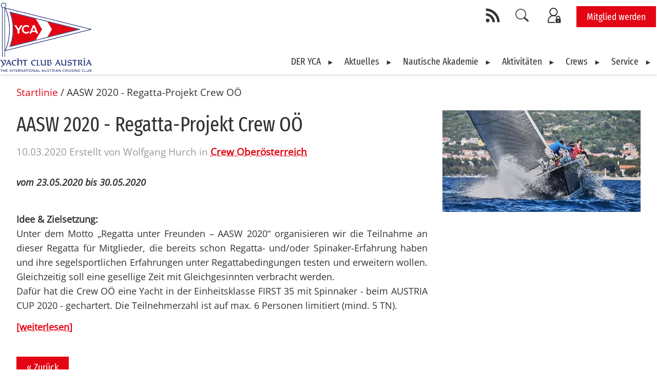

--- FILE ---
content_type: text/html;charset=utf-8
request_url: https://www.yca.at/detail/aasw-2020-regatta-projekt-crew-ooe/
body_size: 9527
content:
<!DOCTYPE html> <html lang="de"> <head> <meta charset="utf-8"> <meta name="generator" content="Brought to you by TYPO3 and Riccabona.IT"> <meta name="description" content=" vom 23.05.2020 bis 30.05.2020"> <meta property="og:title" content="AASW 2020 - Regatta-Projekt Crew OÖ"> <meta property="og:type" content="article"> <meta property="og:url" content="https://www.yca.at/detail/aasw-2020-regatta-projekt-crew-ooe/"> <meta property="og:site_name" content="Yacht Club Austria"> <meta property="og:image" content="https://www.yca.at/fileadmin/Crews/Kaernten/AASW_2020/Images/AASW_Image_02.JPG"> <meta property="og:image:width" content="637"> <meta property="og:image:height" content="326"> <meta property="og:description" content=" vom 23.05.2020 bis 30.05.2020"> <meta name="twitter:card" content="summary"> <meta name="twitter:description" content="Österreichs größter Segel- und Motorboot Club mit seinem Ausbildungsprogramm und Aktivitäten im Hochsee und Binnenbereich."> <meta name="twitter:title" content="Detail - The International Austrian Cruising Club"> <title>AASW 2020 - Regatta-Projekt Crew OÖ - Yacht Club Austria - The International Austrian Cruising Club</title> <meta name="geo.region" content="AT-4"> <meta name="geo.placename" content="Linz"> <meta name="geo.position" content="48.306342;14.328682"> <meta name="ICBM" content="48.306342, 14.328682"> <link rel="dns-prefetch" href="https://www.webstats.technology/" crossorigin=""> <meta name="copyright" content="Yacht Club Austria"> <meta name="author" content="Yacht Club Austria"> <meta name="DC.Subject" content="Yacht Club Austria"> <meta name="DC.Rights" content="Yacht Club Austria"> <meta name="DC.Language" content="de"> <meta name="DC.Creator" content="Yacht Club Austria"> <meta name="viewport" content="width=device-width, initial-scale=1, maximum-scale=3.0"> <meta http-equiv="X-UA-Compatible" content="IE=edge"> <meta name="distribution" content="global"> <meta name="rating" content="general"> <meta name="revisit-after" content="1 day"> <link rel="schema.dc" href="http://purl.org/metadata/dublin_core_elements"> <link rel="shortcut icon" type="image/x-icon" href="/favicon.ico"> <link rel="icon" type="image/png" href="https://www.yca.at/typo3conf/ext/riccyca/Resources/Public/Icons/Favicons/favicon-32x32.png"> <link rel="apple-touch-icon" href="https://www.yca.at/typo3conf/ext/riccyca/Resources/Public/Icons/favicon_64x64.png" sizes="64x64"> <link rel="apple-touch-icon" href="https://www.yca.at/typo3conf/ext/riccyca/Resources/Public/Icons/favicon_128x128.png" sizes="128x128"> <link rel="apple-touch-icon" sizes="180x180" href="/typo3conf/ext/riccyca/Resources/Public/Icons/Favicons/apple-touch-icon.png"> <meta name="msapplication-square64x64logo" content="https://www.yca.at/typo3conf/ext/riccyca/Resources/Public/Icons/favicon_64x64.png"> <meta name="msapplication-square128x128logo" content="https://www.yca.at/typo3conf/ext/riccyca/Resources/Public/Icons/favicon_128x128.png"> <link rel="alternate" type="text/html" media="print" href="print.html"> <link rel="alternate" type="application/rss+xml" href="/feed.rss" title="Yacht Club Austria NEWS FEED"> <link rel="mask-icon" href="/typo3conf/ext/riccyca/Resources/Public/Icons/Favicons/safari-pinned-tab.svg" color="#000000"> <link rel="manifest" href="/site.webmanifest"> <meta name="apple-mobile-web-app-title" content="Yacht Club Austria"> <meta name="application-name" content="Yacht Club Austria"> <meta name="msapplication-TileColor" content="#ffffff"> <meta name="msapplication-config" content="/browserconfig.xml"> <meta name="theme-color" content="#ffffff"><meta name="robots" content="all,index,follow"><meta name="DC.title" content="AASW 2020 - Regatta-Projekt Crew OÖ - Yacht Club Austria - The International Austrian Cruising Club"><meta name="keywords" content=", Segeln, FB1, FB2, FB3, FB4, Binnenpatent, Motorboot, Donauschein, UBI, SRC, Funkschein, Seefunk, Binnenfunk, 20m, Schiffsführer, 10m, Kurs"><meta name="DC.Description" content=" Österreichs größter Segel- und Motorboot Club mit seinem Ausbildungsprogramm und Aktivitäten im Hochsee und Binnenbereich."> <meta name="twitter:site" content=""> <meta name="twitter:creator" content=""> <noscript> <style data-ignore="1"><!--@import url("https://www.yca.at/typo3conf/ext/riccyca/Resources/Public/Css/ricc.nojs.css");--></style> <link data-ignore="1" href="https://www.yca.at/typo3conf/ext/riccyca/Resources/Public/Fonts/fonts.css" rel="stylesheet"> </noscript> <script data-ignore="1">var _riccCeSliderObj = { };</script><noscript> <style data-ignore="1">#riccEmotionSlider {background-image:url("https://www.yca.at/fileadmin/_processed_/5/a/csm_GSC_2023_-_Gruppenfoto_fca0cbdb60.jpg") !important;
        -webkit-background-size:cover;
        -moz-background-size:cover;
        -o-background-size:cover;
        background-size:cover;
        background-repeat:no-repeat;
        background-position:center center;}#riccEmoOverlay {display:block !important;}</style></noscript> <link rel="canonical" href="https://www.yca.at/detail/aasw-2020-regatta-projekt-crew-ooe/"> <link rel="stylesheet" type="text/css" media="all" href="https://www.yca.at/typo3temp/scriptmerger/uncompressed/head-c77117275a27b2ed8d8569e003d2fb9c.merged.css" crossorigin="anonymous"> </head> <body> <!--TYPO3SEARCH_end--> <header id="riccTopHeaderFixed"> <div class="container"> <div id="logoHeader"> <a href="/" title="Zur Startseite / Back to home"> <img id="riccLogoCustomer" title="Logo Yacht Club Austria" alt="Logo Yacht Club Austria" src="https://www.yca.at/typo3conf/ext/riccyca/Resources/Public/Icons/YachtClubAustria-YCA_Logo.svg" width="145" height="145"> </a> </div> <div id="navIcons"> <div id="navIconsHeader"> <a href="/feed.rss" target="_blank" title="Yacht Club Austria - YCA News RSS Feed" class="rssLink"> <svg xmlns="http://www.w3.org/2000/svg" viewBox="0 0 100 100"> <path class="icoRSSFeed" fill="#333" d="M17.1,70.8c-6.7,0-12,5.5-12,12.1c0,6.7,5.3,12.1,12,12.1c6.7,0,12.1-5.3,12.1-12.1C29.1,76.3,23.7,70.8,17.1,70.8 L17.1,70.8z M5.8,36v15.8c11.3,0.2,21.8,4.6,29.8,12.6c8,8.1,12.4,18.6,12.6,29.9h15.9C63.6,62.3,37.8,36.3,5.8,36L5.8,36z M5.9,5 v15.8C46,21.2,78.7,54,79.2,94.3H95C94.6,45.3,54.8,5.4,5.9,5z" /> </svg> </a> <a class="searchLink" title="Durchsuche die Webseite des Yacht Club Austria" href="/der-yca/suche/"> <svg xmlns="http://www.w3.org/2000/svg" viewBox="0 0 184 161"> <g> <g transform="translate(-253.29 -310.84) scale(.90792)"> <g class="icoSearchYCA" stroke="#333" stroke-linecap="round" fill="none"> <path stroke-linejoin="round" stroke-width="10.63" d="M443.16 414.45c0 36.1-29.27 65.36-65.36 65.36-36.1 0-65.36-29.26-65.36-65.36s29.26-65.36 65.36-65.36c36.09 0 65.36 29.26 65.36 65.36z" /> <path stroke-width="21.26" d="m428.3 464.45 42.43 38.39" /> </g> </g> </g> </svg> </a> <a href="https://vereinonline.yca.at/" target="_blank" rel="noreferrer" title="VereinOnline - Mitglieder Login" class="loginLink"> <svg xmlns="http://www.w3.org/2000/svg" viewBox="0 0 256 256" xml:space="preserve"> <g style="stroke: none; stroke-width: 0; stroke-dasharray: none; stroke-linecap: butt; stroke-linejoin: miter; stroke-miterlimit: 10; fill: none; fill-rule: nonzero; opacity: 1;" transform="translate(1.4065934065934016 1.4065934065934016) scale(2.81 2.81)"> <path d="M 40.167 49.204 c -13.565 0 -24.602 -11.037 -24.602 -24.602 S 26.601 0 40.167 0 c 13.566 0 24.602 11.037 24.602 24.602 S 53.732 49.204 40.167 49.204 z M 40.167 6 c -10.257 0 -18.602 8.345 -18.602 18.602 s 8.345 18.602 18.602 18.602 s 18.602 -8.345 18.602 -18.602 S 50.424 6 40.167 6 z" class="icoLoginYCA" transform=" matrix(1 0 0 1 0 0) " stroke-linecap="round" /> <path d="M 46.435 90 H 9.092 c -1.657 0 -3 -1.343 -3 -3 v -9.722 c 0 -18.789 15.286 -34.074 34.074 -34.074 c 4.781 0 9.406 0.971 13.747 2.888 c 1.516 0.669 2.202 2.439 1.532 3.956 c -0.669 1.515 -2.437 2.201 -3.956 1.532 c -3.571 -1.576 -7.381 -2.376 -11.323 -2.376 c -15.48 0 -28.074 12.594 -28.074 28.074 V 84 h 34.342 c 1.657 0 3 1.343 3 3 S 48.092 90 46.435 90 z" class="icoLoginYCA" transform=" matrix(1 0 0 1 0 0) " stroke-linecap="round" /> <path d="M 76.678 67.535 c -1.657 0 -3 -1.343 -3 -3 v -6.199 c 0 -2.907 -2.365 -5.272 -5.271 -5.272 h -1.482 c -2.906 0 -5.271 2.365 -5.271 5.272 v 6.199 c 0 1.657 -1.343 3 -3 3 s -3 -1.343 -3 -3 v -6.199 c 0 -6.216 5.057 -11.272 11.271 -11.272 h 1.482 c 6.215 0 11.271 5.057 11.271 11.272 v 6.199 C 79.678 66.192 78.335 67.535 76.678 67.535 z" class="icoLoginYCA" transform=" matrix(1 0 0 1 0 0) " stroke-linecap="round" /> <path d="M 79.656 64.535 H 55.675 c -1.668 0 -3.021 1.352 -3.021 3.021 v 19.423 c 0 1.668 1.352 3.021 3.021 3.021 h 23.981 c 1.668 0 3.021 -1.352 3.021 -3.021 V 67.556 C 82.676 65.888 81.324 64.535 79.656 64.535 z M 70.665 78.581 c 0 1.657 -1.343 3 -3 3 s -3 -1.343 -3 -3 v -1.809 c 0 -1.657 1.343 -3 3 -3 s 3 1.343 3 3 V 78.581 z" class="icoLoginYCA" transform=" matrix(1 0 0 1 0 0) " stroke-linecap="round" /> </g> </svg> </a> <a class="btn registerLink" title="Jetzt Mitglieder werden!" href="/der-yca/mitglied-werden/"> Mitglied werden </a> </div> </div> <div id="navHeader"> <nav id="riccMultiNav" itemscope itemtype="http://schema.org/SiteNavigationElement"> <input type="checkbox" class="riccNavIcon" id="riccNavIcon" name="riccNavIcon"> <label for="riccNavIcon" class="riccNavIconCustom"> <svg id="hamburger" viewbox="0 0 60 40"> <g stroke="#E30513" stroke-width="2"> <path id="top-line" d="M10,10 L50,10 Z"></path> <path id="middle-line" d="M10,20 L50,20 Z"></path> <path id="bottom-line" d="M10,30 L50,30 Z"></path> </g> </svg> </label> <ul class="riccMultiNav" role="menu"> <li role="menuitem" class="hasSecondLevel " aria-haspopup="true" ><input type="checkbox" class="riccNavIcon" id="drop-534"><label for="drop-534"><a href="/der-yca/ueber-uns/" target="_top" title="DER YCA">DER YCA</a><span class="arrow">&nbsp;</span></label><div><ul role="menu"><li role="menuitem"><a href="/der-yca/ueber-uns/" target="_top" title="Über uns">Über uns</a></li><li role="menuitem"><a href="/der-yca/mitglied-werden/" target="_top" title="Mitglied werden">Mitglied werden</a></li><li role="menuitem"><a href="/der-yca/faq/" target="_top" title="FAQ">FAQ</a></li><li role="menuitem"><a href="/der-yca/organigramm/" target="_top" title="Organigramm">Organigramm</a></li><li role="menuitem"><a href="/der-yca/satzungen/" target="_top" title="Satzungen">Satzungen</a></li><li role="menuitem"><a href="/der-yca/regelung-befugnisse/" target="_top" title="Regelung Befugnisse">Regelung Befugnisse</a></li><li role="menuitem"><a href="/der-yca/sitemap/" target="_top" title="Sitemap">Sitemap</a></li><li role="menuitem"><a href="/der-yca/suche/" target="_top" title="Suche">Suche</a></li><li role="menuitem"><a href="/der-yca/impressum/" target="_top" title="Impressum">Impressum</a></li><li role="menuitem"><a href="/der-yca/datenschutz/" target="_top" title="Datenschutz">Datenschutz</a></li></ul></div></li><li role="menuitem" class="hasSecondLevel " aria-haspopup="true" ><input type="checkbox" class="riccNavIcon" id="drop-602"><label for="drop-602"><a href="/aktuelles/aktuelle-beitraege/" target="_top" title="Aktuelles">Aktuelles</a><span class="arrow">&nbsp;</span></label><div><ul role="menu"><li role="menuitem"><a href="/aktuelles/aktuelle-beitraege/" target="_top" title="Aktuelle Beiträge">Aktuelle Beiträge</a></li><li role="menuitem"><a href="/aktuelles/ganz-viel-vereinsleben/" target="_top" title="Veranstaltungen">Veranstaltungen</a></li><li role="menuitem"><a href="/aktuelles/blog-archiv/" target="_top" title="Blog Archiv">Blog Archiv</a></li></ul></div></li><li role="menuitem" class="hasSecondLevel " aria-haspopup="true" ><input type="checkbox" class="riccNavIcon" id="drop-549"><label for="drop-549"><a href="/nautische-akademie/ueberblick/" target="_top" title="Nautische Akademie">Nautische Akademie</a><span class="arrow">&nbsp;</span></label><div><ul role="menu"><li role="menuitem"><a href="/nautische-akademie/ueberblick/" target="_top" title="Überblick">Überblick</a></li><li role="menuitem"><a href="/nautische-akademie/skipper-ausbildung/" target="_top" title="Skipper Ausbildung">Skipper Ausbildung</a></li><li role="menuitem"><a href="/nautische-akademie/yca-sailing-master/" target="_top" title="YCA Sailing Master">YCA Sailing Master</a></li><li role="menuitem"><a href="/nautische-akademie/rya-yachtmaster/" target="_top" title="RYA - Yachtmaster">RYA - Yachtmaster</a></li><li role="menuitem"><a href="/nautische-akademie/binnen-donau/" target="_top" title="Binnen - Donau">Binnen - Donau</a></li><li role="menuitem"><a href="/nautische-akademie/yca-trainerkader/" target="_top" title="YCA Trainerkader">YCA Trainerkader</a></li><li role="menuitem"><a href="/nautische-akademie/trainer-ausbildung/" target="_top" title="Trainer-Ausbildung">Trainer-Ausbildung</a></li><li role="menuitem"><a href="/nautische-akademie/termine/" target="_top" title="Termine">Termine</a></li><li role="menuitem"><a href="/nautische-akademie/jachtvo/" target="_top" title="JachtVO">JachtVO</a></li><li role="menuitem"><a href="/nautische-akademie/notwendige-unterlagen-zur-fb2-praxispruefung/" target="_top" title="Notwendige Unterlagen zur FB2 - Praxisprüfung">Notwendige Unterlagen zur FB2 - Praxisprüfung</a></li><li role="menuitem"><a href="/nautische-akademie/ausstellung-befaehigungsausweise/" target="_top" title="Ausstellung Befähigungsausweise">Ausstellung Befähigungsausweise</a></li></ul></div></li><li role="menuitem" class="hasSecondLevel hasThirdLevel" aria-haspopup="true" ><input type="checkbox" class="riccNavIcon" id="drop-38"><label for="drop-38"><a href="/aktivitaeten/ueberblick/" target="_top" title="Aktivitäten">Aktivitäten</a><span class="arrow">&nbsp;</span></label><div><ul role="menu"><li role="menuitem"><input type="checkbox" class="riccNavIcon" id="drop-140"><label for="drop-140"><a href="/aktivitaeten/clubtoerns/ueberblick/" target="_top" title="Clubtörns">Clubtörns</a><span class="arrow">&nbsp;</span></label><ul role="menu"><li role="menuitem"><a href="/aktivitaeten/clubtoerns/ueberblick/" target="_top" title="Überblick">Überblick</a></li><li role="menuitem"><a href="/aktivitaeten/clubtoerns/clubtoern-2022-lagune-venedig-der-etwas-andere-clubtoern/" target="_top" title="Clubtörn 2022 - Lagune Venedig – der etwas andere Clubtörn">Clubtörn 2022 - Lagune Venedig – der etwas andere Clubtörn</a></li><li role="menuitem"><a href="/aktivitaeten/clubtoerns/clubtoern-2021-sizilien-und-die-aeolischen-inseln/" target="_top" title="Clubtörn 2021 - Sizilien – und die äolischen Inseln">Clubtörn 2021 - Sizilien – und die äolischen Inseln</a></li><li role="menuitem"><a href="/aktivitaeten/clubtoerns/archiv-unserer-clubtoerns/" target="_top" title="Archiv unserer Clubtörns">Archiv unserer Clubtörns</a></li></ul></li><li role="menuitem"><input type="checkbox" class="riccNavIcon" id="drop-546"><label for="drop-546"><a href="/aktivitaeten/sesp-segeln-spezial/ueberblick/" target="_top" title="SeSp - Segeln Spezial">SeSp - Segeln Spezial</a><span class="arrow">&nbsp;</span></label><ul role="menu"><li role="menuitem"><a href="/aktivitaeten/sesp-segeln-spezial/ueberblick/" target="_top" title="Überblick">Überblick</a></li></ul></li><li role="menuitem"><input type="checkbox" class="riccNavIcon" id="drop-609"><label for="drop-609"><a href="/aktivitaeten/clubyachten-des-yca/ueberblick/" target="_top" title="Clubyachten des YCA">Clubyachten des YCA</a><span class="arrow">&nbsp;</span></label><ul role="menu"><li role="menuitem"><a href="/aktivitaeten/clubyachten-des-yca/ueberblick/" target="_top" title="Überblick">Überblick</a></li><li role="menuitem"><a href="/aktivitaeten/clubyachten-des-yca/club-segelyacht-melges-24-attersee-ooe/" target="_top" title="Club-Segelyacht MELGES 24">Club-Segelyacht MELGES 24</a></li><li role="menuitem"><a href="/aktivitaeten/clubyachten-des-yca/club-motoryacht-esperanza-linz-donau/" target="_top" title="Club-Motoryacht ESPERANZA">Club-Motoryacht ESPERANZA</a></li><li role="menuitem"><a href="/aktivitaeten/clubyachten-des-yca/club-segelyacht-isabell-attersee-ooe/" target="_top" title="Club-Segelyacht ISABELL">Club-Segelyacht ISABELL</a></li><li role="menuitem"><a href="/aktivitaeten/clubyachten-des-yca/club-segelyacht-gundel-gaukeley-achensee-t-vbg/" target="_top" title="Club-Segelyacht GUNDEL GAUKELEY">Club-Segelyacht GUNDEL GAUKELEY</a></li></ul></li><li role="menuitem"><input type="checkbox" class="riccNavIcon" id="drop-666"><label for="drop-666"><a href="/aktivitaeten/segelsport-im-yca/ueberblick/" target="_top" title="Segelsport im YCA">Segelsport im YCA</a><span class="arrow">&nbsp;</span></label><ul role="menu"><li role="menuitem"><a href="/aktivitaeten/segelsport-im-yca/ueberblick/" target="_top" title="Überblick">Überblick</a></li><li role="menuitem"><a href="/aktivitaeten/segelsport-im-yca/segelbundesliga/segelbundesliga-2026/" target="_top" title="Segelbundesliga">Segelbundesliga</a></li><li role="menuitem"><a href="/aktivitaeten/segelsport-im-yca/gebirgssegler-cup/ueber-den-gebirgssegler-cup/" target="_top" title="Gebirgssegler Cup">Gebirgssegler Cup</a></li><li role="menuitem"><a href="/aktivitaeten/segelsport-im-yca/aasw-austria-cup/aasw-2026/" target="_top" title="AASW &amp; Austria Cup">AASW &amp; Austria Cup</a></li><li role="menuitem"><a href="/aktivitaeten/segelsport-im-yca/croatia-300/croatia-300-2026/" target="_top" title="CROATIA 300">CROATIA 300</a></li><li role="menuitem"><a href="/aktivitaeten/segelsport-im-yca/attersee-cup/" target="_top" title="Attersee-Cup">Attersee-Cup</a></li></ul></li></ul></div></li><li role="menuitem" class="hasSecondLevel hasThirdLevel" aria-haspopup="true" ><input type="checkbox" class="riccNavIcon" id="drop-43"><label for="drop-43"><a href="/crews/" target="_top" title="Crews">Crews</a><span class="arrow">&nbsp;</span></label><div><ul role="menu"><li role="menuitem"><input type="checkbox" class="riccNavIcon" id="drop-50"><label for="drop-50"><a href="/crews/kaernten/ueberblick/" target="_top" title="Kärnten">Kärnten</a><span class="arrow">&nbsp;</span></label><ul role="menu"><li role="menuitem"><a href="/crews/kaernten/ueberblick/" target="_top" title="Überblick">Überblick</a></li><li role="menuitem"><a href="/crews/kaernten/organigramm/" target="_top" title="Organigramm">Organigramm</a></li><li role="menuitem"><a href="/aktivitaeten/segelsport-im-yca/aasw-austria-cup/aasw-2026/" target="_top" title="AASW &amp; Austria Cup">AASW &amp; Austria Cup</a></li><li role="menuitem"><a href="/crews/kaernten/ausbildung/" target="_top" title="Ausbildung">Ausbildung</a></li><li role="menuitem"><a href="/crews/kaernten/trainerinnen/" target="_top" title="Trainerïnnen">Trainerïnnen</a></li><li role="menuitem"><a href="/crews/kaernten/blog-archiv/" target="_top" title="Blog-Archiv">Blog-Archiv</a></li></ul></li><li role="menuitem"><input type="checkbox" class="riccNavIcon" id="drop-48"><label for="drop-48"><a href="/crews/oberoesterreich/ueberblick/" target="_top" title="Oberösterreich">Oberösterreich</a><span class="arrow">&nbsp;</span></label><ul role="menu"><li role="menuitem"><a href="/crews/oberoesterreich/ueberblick/" target="_top" title="Überblick">Überblick</a></li><li role="menuitem"><a href="/crews/oberoesterreich/organigramm/" target="_top" title="Organigramm">Organigramm</a></li><li role="menuitem"><a href="/crews/oberoesterreich/unsere-clubabende/" target="_top" title="Unsere Clubabende">Unsere Clubabende</a></li><li role="menuitem"><a href="/crews/oberoesterreich/ausbildung/" target="_top" title="Ausbildung">Ausbildung</a></li><li role="menuitem"><a href="/crews/oberoesterreich/trainerinnen/" target="_top" title="Trainerïnnen">Trainerïnnen</a></li><li role="menuitem"><a href="/crews/oberoesterreich/blog-archiv/" target="_top" title="Blog-Archiv">Blog-Archiv</a></li></ul></li><li role="menuitem"><input type="checkbox" class="riccNavIcon" id="drop-51"><label for="drop-51"><a href="/crews/salzburg/ueberblick/" target="_top" title="Salzburg">Salzburg</a><span class="arrow">&nbsp;</span></label><ul role="menu"><li role="menuitem"><a href="/crews/salzburg/ueberblick/" target="_top" title="Überblick">Überblick</a></li><li role="menuitem"><a href="/crews/salzburg/organigramm/" target="_top" title="Organigramm">Organigramm</a></li><li role="menuitem"><a href="/crews/salzburg/unsere-clubabende/" target="_top" title="Unsere Clubabende">Unsere Clubabende</a></li><li role="menuitem"><a href="/crews/salzburg/ausbildung/" target="_top" title="Ausbildung">Ausbildung</a></li><li role="menuitem"><a href="/crews/salzburg/trainerinnen/" target="_top" title="Trainerïnnen">Trainerïnnen</a></li><li role="menuitem"><a href="/crews/salzburg/blog-archiv/" target="_top" title="Blog-Archiv">Blog-Archiv</a></li></ul></li><li role="menuitem"><input type="checkbox" class="riccNavIcon" id="drop-49"><label for="drop-49"><a href="/crews/steiermark/ueberblick/" target="_top" title="Steiermark">Steiermark</a><span class="arrow">&nbsp;</span></label><ul role="menu"><li role="menuitem"><a href="/crews/steiermark/ueberblick/" target="_top" title="Überblick">Überblick</a></li><li role="menuitem"><a href="/crews/steiermark/organigramm/" target="_top" title="Organigramm">Organigramm</a></li><li role="menuitem"><a href="/aktivitaeten/segelsport-im-yca/gebirgssegler-cup/ueber-den-gebirgssegler-cup/" target="_top" title="Gebirgssegler Cup">Gebirgssegler Cup</a></li><li role="menuitem"><a href="/crews/steiermark/ausbildung/" target="_top" title="Ausbildung">Ausbildung</a></li><li role="menuitem"><a href="/crews/steiermark/trainerinnen/" target="_top" title="Trainerïnnen">Trainerïnnen</a></li><li role="menuitem"><a href="/crews/steiermark/blog-archiv/" target="_top" title="Blog-Archiv">Blog-Archiv</a></li></ul></li><li role="menuitem"><input type="checkbox" class="riccNavIcon" id="drop-52"><label for="drop-52"><a href="/crews/tirol-vorarlberg/ueberblick/" target="_top" title="Tirol &amp; Vorarlberg">Tirol &amp; Vorarlberg</a><span class="arrow">&nbsp;</span></label><ul role="menu"><li role="menuitem"><a href="/crews/tirol-vorarlberg/ueberblick/" target="_top" title="Überblick">Überblick</a></li><li role="menuitem"><a href="/crews/tirol-vorarlberg/organigramm/" target="_top" title="Organigramm">Organigramm</a></li><li role="menuitem"><a href="/crews/tirol-vorarlberg/unsere-clubabende/" target="_top" title="Unsere Clubabende">Unsere Clubabende</a></li><li role="menuitem"><a href="/aktivitaeten/clubyachten-des-yca/club-segelyacht-gundel-gaukeley-achensee-t-vbg/" target="_top" title="SY Gundel Gaukeley">SY Gundel Gaukeley</a></li><li role="menuitem"><a href="/crews/tirol-vorarlberg/ausbildung/" target="_top" title="Ausbildung">Ausbildung</a></li><li role="menuitem"><a href="/crews/tirol-vorarlberg/regattafoerderung/" target="_top" title="Regattaförderung">Regattaförderung</a></li><li role="menuitem"><a href="/crews/tirol-vorarlberg/trainerinnen/" target="_top" title="Trainerïnnen">Trainerïnnen</a></li><li role="menuitem"><a href="/crews/tirol-vorarlberg/blog-archiv/" target="_top" title="Blog-Archiv">Blog-Archiv</a></li></ul></li><li role="menuitem"><input type="checkbox" class="riccNavIcon" id="drop-47"><label for="drop-47"><a href="/crews/wien-noe-bgld/ueberblick/" target="_top" title="Wien - NÖ - Bgld">Wien - NÖ - Bgld</a><span class="arrow">&nbsp;</span></label><ul role="menu"><li role="menuitem"><a href="/crews/wien-noe-bgld/ueberblick/" target="_top" title="Überblick">Überblick</a></li><li role="menuitem"><a href="/crews/wien-noe-bgld/organigramm/" target="_top" title="Organigramm">Organigramm</a></li><li role="menuitem"><a href="/crews/wien-noe-bgld/unsere-clubabende/" target="_top" title="Unsere Clubabende">Unsere Clubabende</a></li><li role="menuitem"><a href="/crews/wien-noe-bgld/ausbildung/" target="_top" title="Ausbildung">Ausbildung</a></li><li role="menuitem"><a href="/crews/wien-noe-bgld/trainerinnen/" target="_top" title="Trainerïnnen">Trainerïnnen</a></li><li role="menuitem"><a href="/crews/wien-noe-bgld/blog-archiv/" target="_top" title="Blog-Archiv">Blog-Archiv</a></li></ul></li><li role="menuitem"><input type="checkbox" class="riccNavIcon" id="drop-53"><label for="drop-53"><a href="/crews/yca-segelsport/ueberblick/" target="_top" title="YCA Segelsport">YCA Segelsport</a><span class="arrow">&nbsp;</span></label><ul role="menu"><li role="menuitem"><a href="/crews/yca-segelsport/ueberblick/" target="_top" title="Überblick">Überblick</a></li><li role="menuitem"><a href="/crews/yca-segelsport/organigramm/" target="_top" title="Organigramm">Organigramm</a></li><li role="menuitem"><a href="/aktivitaeten/segelsport-im-yca/segelbundesliga/segelbundesliga-2026/" target="_top" title="Segel-Bundesliga">Segel-Bundesliga</a></li><li role="menuitem"><a href="/aktivitaeten/segelsport-im-yca/croatia-300/croatia-300-2024/" target="_top" title="CROATIA 300">CROATIA 300</a></li><li role="menuitem"><a href="/crews/yca-segelsport/veranstaltungen/" target="_top" title="Veranstaltungen">Veranstaltungen</a></li><li role="menuitem"><a href="/crews/yca-segelsport/blog-archiv/" target="_top" title="Blog-Archiv">Blog-Archiv</a></li></ul></li></ul></div></li><li role="menuitem" class="hasSecondLevel " aria-haspopup="true" ><input type="checkbox" class="riccNavIcon" id="drop-37"><label for="drop-37"><a href="/service/ueberblick/" target="_top" title="Service">Service</a><span class="arrow">&nbsp;</span></label><div><ul role="menu"><li role="menuitem"><a href="/service/ueberblick/" target="_top" title="Überblick">Überblick</a></li><li role="menuitem"><a href="/service/meine-digitale-mitgliedskarte-vom-yca/" target="_top" title="Meine Digitale Mitgliedskarte vom YCA">Meine Digitale Mitgliedskarte vom YCA</a></li><li role="menuitem"><a href="/service/meine-rechnungen-im-yca/" target="_top" title="Meine Rechnungen im YCA">Meine Rechnungen im YCA</a></li><li role="menuitem"><a href="/service/whatsapp/" target="_top" title="WhatsApp">WhatsApp</a></li><li role="menuitem"><a href="/service/signal-messenger/" target="_top" title="Signal Messenger">Signal Messenger</a></li><li role="menuitem"><a href="/service/yca-vorteilspartner/" target="_top" title="YCA-Vorteilspartner">YCA-Vorteilspartner</a></li><li role="menuitem"><a href="/service/digitaler-yca-gutschein/" target="_top" title="Digitaler YCA Gutschein">Digitaler YCA Gutschein</a></li><li role="menuitem"><a href="/service/crewboerse/" target="_top" title="Crewbörse">Crewbörse</a></li><li role="menuitem"><a href="/service/schwarzes-brett/" target="_top" title="Schwarzes Brett">Schwarzes Brett</a></li><li role="menuitem"><a href="https://vereinonline.yca.at" target="_blank" rel="noreferrer noopener" title="VereinOnline">VereinOnline</a></li><li role="menuitem"><a href="/service/infos-fuer-skipper-und-yachteigner/" target="_top" title="Infos für Skipper und Yachteigner">Infos für Skipper und Yachteigner</a></li><li role="menuitem"><a href="/service/yca-bootsbriefe/" target="_top" title="YCA Bootsbriefe">YCA Bootsbriefe</a></li></ul></div></li> </ul> </nav> </div> </div> </header> <div id="riccContentWrap"> <div class="container padBot70"> <nav class="ricBreadcrumbs" aria-label="breadcrumbs"> <ol itemscope itemtype="http://schema.org/BreadcrumbList" role="menu"> <li itemprop="itemListElement" itemscope itemtype="http://schema.org/ListItem"><a href="/" target="_top" itemprop="item" class="breadcrumbs" title="Startlinie"><span itemprop="name">Startlinie</span></a><meta itemprop="position" content="1"></li><li class="breadcrumbs_act" itemprop="itemListElement" itemscope itemtype="http://schema.org/ListItem">&nbsp;/&nbsp;<span itemprop="name">AASW 2020 - Regatta-Projekt Crew OÖ</span><meta itemprop="position" content="2"></li> </ol> </nav> <div class="grid-wrap large-gutter"> <div class="grid-col bp1-col-full bp2-col-full"> <!--TYPO3SEARCH_begin--> <div id="c1513" class="frame frame-default frame-type-news_newsdetail frame-layout-0"> <div class="news news-single"> <div class="article" itemscope="itemscope" itemtype="http://schema.org/Article"> <div class="grid-wrap half-gutter"> <div class="grid-col bp1-col-full bp2-col-two-thirds "> <div class="header"> <h1 itemprop="headline">AASW 2020 - Regatta-Projekt Crew OÖ</h1> </div> <div class="ricc-news-meta"> <span class="news-list-date"> <time itemprop="datePublished" datetime="2020-03-10"> 10.03.2020 </time> </span> <span class="news-list-author" itemprop="author" itemscope="itemscope" itemtype="http://schema.org/Person"> Erstellt von <span itemprop="name">Wolfgang Hurch</span> </span> in <span class="news-list-category"> <a href="/crews/oberoesterreich/ueberblick/" target="_top"> Crew Oberösterreich </a> </span> </div> <div class="teaser-text padTop30" itemprop="description"> <p> vom 23.05.2020 bis 30.05.2020</p> </div> <div class="news-text-wrap padTop30" itemprop="articleBody"> <p> <strong>Idee &amp; Zielsetzung:</strong><br>Unter dem Motto „Regatta unter Freunden – AASW 2020“ organisieren wir die Teilnahme an dieser Regatta für Mitglieder, die bereits schon Regatta- und/oder Spinaker-Erfahrung haben und ihre segelsportlichen Erfahrungen unter Regattabedingungen testen und erweitern wollen. Gleichzeitig soll eine gesellige Zeit mit Gleichgesinnten verbracht werden.<br>Dafür hat&nbsp;<span class="text_exposed_show">die Crew OÖ eine Yacht in der Einheitsklasse FIRST 35 mit Spinnaker - beim AUSTRIA CUP 2020 - gechartert. Die Teilnehmerzahl ist auf max. 6 Personen limitiert (mind. 5 TN).</span> </p> <p><a href="https://vereinonline.yca.at/?veranstaltung=37250" target="_blank" rel="noreferrer">[weiterlesen]</a></p> </div> </div> <div class="grid-col bp1-col-full bp2-col-one-third"> <div class="ce-gallery" data-ce-columns="1"> <div class="ce-row"> <div class="ce-column"> <figure class="image"> <div class="mediaelement mediaelement-image ce-gallery"> <figure class="image"> <a href="https://www.yca.at/fileadmin/Crews/Kaernten/AASW_2020/Images/AASW_Image_02.JPG" title="" class="lightbox" rel="lightbox[myImageSet]" data-ispsw-img="1" data-pswp-width="" data-pswp-height="" data-nowh="1"> <img itemprop="image" loading="lazy" src="https://www.yca.at/fileadmin/_processed_/d/c/csm_AASW_Image_02_1ade3d3f4b.jpg" width="500" height="256" alt=""> </a> </figure> </div> </figure> </div> </div> </div> </div> </div> <div class="grid-wrap half-gutter padTop30"> <div class="grid-col col-full"> <a href="#" onclick="history.back()" class="btn"> &laquo; Zurück </a> </div> </div> <div class="flex-grid padTop30"> </div> <div class="grid-wrap half-gutter padTop30"> <div class="grid-col col-full padTop30"> <h4>Teile diesen Beitrag mit deinen Freunden!</h4> <div data-backend-url="/detail/?eID=shariff&amp;cHash=34aed7b9f0d957196398e8ef2cb5fcf6" data-services="[&#039;linkedin&#039;,&#039;facebook&#039;,&#039;twitter&#039;,&#039;whatsapp&#039;,&#039;mail&#039;]" data-lang="de" class="shariff"></div> </div> </div> </div> </div> </div> <!--TYPO3SEARCH_end--> </div> </div> </div> </div> <footer id="ricFooter" class="footerDesign-03"> <div id="riccFooterInnerWrap"> <div class="container"> <div class="grid-wrap half-gutter bgFooter"> <div class="grid-col bp1-col-full bp2-col-one-third"> <div id="c164" class="frame frame-default frame-type-text frame-layout-0"> <h3 class=""> YCA Ausbildungen </h3> <p><a href="/nautische-akademie/skipper-ausbildung/" target="_top"><strong>Hochsee</strong></a></p><ul class="list-unstyled"> <li><a href="/nautische-akademie/skipper-ausbildung/" target="_top">FB2 - 20 Seemeilen</a></li> <li><a href="/nautische-akademie/skipper-ausbildung/" target="_top">FB3 - 200 Seemeilen</a></li> <li><a href="/nautische-akademie/skipper-ausbildung/" target="_top">FB4 - weltweite Fahrt</a></li> <li><a href="/nautische-akademie/skipper-ausbildung/" target="_top">SRC - Funkzertifikat</a></li> <li><a href="/nautische-akademie/yca-sailing-master/" target="_top">YCA Sailing Master</a></li> </ul><p><a href="/nautische-akademie/binnen-donau/" target="_top"><strong>Binnen</strong></a></p><ul class="list-unstyled"> <li><a href="/nautische-akademie/binnen-donau/" target="_top">20m Schiffsführerpatent</a></li> <li><a href="/nautische-akademie/binnen-donau/" target="_top">UBI - Funkzertifikat</a></li> </ul> </div> <div id="c213" class="frame frame-default frame-type-text frame-layout-0"> <h3 class=""> YCA Clubyachten </h3> <ul> <li><a href="/aktivitaeten/clubyachten-des-yca/club-segelyacht-isabell-attersee-ooe/" target="_top">SY "Isabell" am Attersee</a></li> <li><a href="/aktivitaeten/clubyachten-des-yca/club-segelyacht-melges-24-attersee-ooe/" target="_top">SY "Melges 24" am Attersee</a></li> <li><a href="/aktivitaeten/clubyachten-des-yca/club-motoryacht-esperanza-linz-donau/" target="_top">MS "Esperanza" an der Donau</a></li> <li><a href="/aktivitaeten/clubyachten-des-yca/club-segelyacht-gundel-gaukeley-achensee-t-vbg/" target="_top">SY "Gundel Gaukeley" am Achensee</a></li> </ul> </div> </div> <div class="grid-col bp1-col-full bp2-col-one-third"> <div id="c162" class="frame frame-default frame-type-text frame-layout-0"> <h3 class=""> YCA Crews </h3> <ul class="list-unstyled"><li><a href="/crews/wien-noe-bgld/ueberblick/" target="_top">Wien, Niederösterreich, Burgenland</a></li><li><a href="/crews/oberoesterreich/ueberblick/" target="_top">Oberösterreich</a></li><li><a href="/crews/steiermark/ueberblick/" target="_top">Steiermark</a></li><li><a href="/crews/kaernten/ueberblick/" target="_top">Kärnten</a></li><li><a href="/crews/salzburg/ueberblick/" target="_top">Salzburg</a></li><li><a href="/crews/tirol-vorarlberg/ueberblick/" target="_top">Tirol, Vorarlberg</a></li></ul> </div> <div id="c4695" class="frame frame-default frame-type-text frame-layout-0"> <h3 class=""> Wichtige Links </h3> <ul> <li><strong><a href="/service/yca-vorteilspartner/" target="_top">YCA-VORTEILSPARTNER</a></strong></li> <li><strong><a href="/der-yca/mitglied-werden/" target="_top">MITGLIED WERDEN</a></strong></li> <li><strong><a href="/der-yca/faq/" target="_top">FAQ - Häufige Fragen</a></strong></li> </ul> </div> <div id="c4694" class="frame frame-default frame-type-text frame-layout-0"> <h3 class=""> Rechtliches </h3> <ul> <li><a href="/der-yca/impressum/" target="_top">Impressum</a></li> <li><a href="/der-yca/datenschutz/" target="_top">Datenschutz</a></li> <li>ZVR: 038338569</li> </ul> </div> </div> <div class="grid-col bp1-col-full bp2-col-one-third"> <div id="c1237" class="frame frame-default frame-type-textpic frame-layout-0"> <h3 class=""> Regatten </h3> <div class="ce-textpic ce-right ce-intext"> <div class="ce-bodytext"> <ul> <li><a href="/aktivitaeten/segelsport-im-yca/aasw-austria-cup/aasw-2026/" target="_top">Alpe Adria Sailing Week / Austria Cup</a></li> <li><a href="/aktivitaeten/segelsport-im-yca/gebirgssegler-cup/ueber-den-gebirgssegler-cup/" target="_top">Gebirgssegler Cup</a></li> <li><a href="/aktivitaeten/segelsport-im-yca/croatia-300/croatia-300-2026/" target="_blank">Croatia 300</a></li> </ul> </div> </div> </div> <div id="c163" class="frame frame-default frame-type-textpic frame-layout-0"> <h3 class=""> YCA in sozialen Netzwerken </h3> <div class="ce-textpic ce-center ce-above"> <div class="ce-bodytext"> <ul class="list-unstyled"> <li><a href="https://www.youtube.com/@YachtClubAustria" target="_blank" rel="noreferrer">Youtube</a></li> <li><a href="https://de-de.facebook.com/www.yca.at" target="_blank" rel="noreferrer">Facebook</a></li> <li><a href="https://www.instagram.com/yachtclubaustria/" target="_blank" rel="noreferrer">Instagram</a></li> <li><a href="https://www.linkedin.com/company/yachtclubaustria/" target="_blank" rel="noreferrer">LinkedIn</a></li> </ul> </div> </div> </div> <div id="c1472" class="frame frame-default frame-type-text frame-layout-0"> <h3 class=""> Kontakt zum Yacht Club Austria </h3> <p>Estermannstrasse 6<br> A-4020 Linz<br> Tel: <a href="tel:+43732781086">+43 732 78 10 86</a><br> Mail: <a href="#" data-mailto-token="ocknvq,qhhkegBaec0cv" data-mailto-vector="2" title="Unsere E-Mail Adresse">office<span style="display:none;width:1px;overflow:hidden;">))This is for s-p-a-m-protection, please remove!((</span>@<span style="display:none;width:1px;overflow:hidden;">))This is for s-p-a-m-protection, please remove!((</span>yca.at</a></p> <p><strong>Wir sind für dich da:</strong><br> Di. - Fr. 08:00 - 12:00<br> Do. 13:00 - 16:00</p> </div> </div> </div> </div> <a href="https://www.Riccabona.IT/" title="Internet TYPO3 Agentur Innsbruck Tirol Österreich" id="copyright" target="_blank" rel="noopener noreferrer">&copy; TYPO3 Agentur Tirol</a> </div> </footer> <script data-ignore="1" type="application/ld+json">
    {
        "@context" : "https://schema.org",
        "@type" : "Organization",
        "name": "YCA - Yacht Club Austria - The international Cruising Club",
        "legalName" : "Yacht Club Austria",
        "url" : "https://www.yca.at/",
        "logo": "https://www.yca.at/typo3conf/ext/riccyca/Resources/Public/Icons/logo_customer_socialmedia.png",
        "foundingDate": "1972",
        "founders": [
            {
                "@type": "Person",
                "name": "Prof. Claus Krieger"
            }
        ],
        "address": {
            "@type": "PostalAddress",
            "streetAddress": "Estermannstraße 6",
            "addressLocality": "Linz",
            "addressRegion": "Upper Austria",
            "postalCode": "4020",
            "addressCountry": "Austria"
        },
        "contactPoint" : [
            { "@type" : "ContactPoint",
                "telephone" : "+43732781086",
                "contactType" : "customer service",
                "areaServed" : "AT-4",
                "availableLanguage" : ["German", "English"]
            }, {
                "@type" : "ContactPoint",
                "telephone" : "+436502602805",
                "contactType" : "customer service",
                "areaServed" : ["AT-7", "AT-8", "IT"],
                "availableLanguage" : ["German", "English"]
            },
            {
                "@type" : "ContactPoint",
                "telephone" : "+436766086035",
                "contactType" : "customer service",
                "areaServed" : "AT-6",
                "availableLanguage" : ["German", "English"]
            }, {
                "@type" : "ContactPoint",
                "telephone" : "+436642131805",
                "contactType" : "customer service",
                "areaServed" : "AT-2",
                "availableLanguage" : ["German", "English"]
            }, {
                "@type" : "ContactPoint",
                "telephone" : "+4369911415177",
                "contactType" : "customer service",
                "areaServed" : "AT-5",
                "availableLanguage" : ["German", "English"]
            }, {
                "@type" : "ContactPoint",
                "telephone" : "+436642107472",
                "contactType" : "customer service",
                "areaServed" : ["AT-9", "AT-3", "AT-1"],
                "availableLanguage" : ["German", "English"]
            }
        ],
        "sameAs": [
            "https://de-de.facebook.com/www.yca.at",
            "https://www.instagram.com/yachtclubaustria/",
            "https://www.linkedin.com/company/yachtclubaustria/",
            "https://www.youtube.com/@YachtClubAustria",
        ]
    }
</script> <script data-ignore="1">
  var _paq = window._paq = window._paq || [];
  _paq.push(["setCookieDomain", "*.yca.at"]);
  _paq.push(["disableCookies"]);
  _paq.push(['trackPageView']);
  _paq.push(['enableLinkTracking']);
  (function() {
    var u="https://www.webstats.technology/statistics/";
    _paq.push(['setTrackerUrl', u+'matomo.php']);
    _paq.push(['setSiteId', '69']);
    var d=document, g=d.createElement('script'), s=d.getElementsByTagName('script')[0];
    g.async=true; g.src=u+'matomo.js'; s.parentNode.insertBefore(g,s);
  })();
</script> <noscript><p><img src="https://www.webstats.technology/statistics/matomo.php?idsite=69&amp;rec=1" style="border:0;" alt=""></p></noscript> <div id="ricScrollTop"> <a href="#" title="Nach oben scrollen / Scroll to top"> <img title="Nach oben scrollen, Scroll to top" alt="Nach oben scrollen, Scroll to top" src="https://www.yca.at/typo3conf/ext/ricckickstart/Resources/Public/Icons/scrollToTop_2014_3.png" width="42" height="42"> </a> </div> <div class="spinningCircle"></div> <div id="riccWarn"></div> <script data-ignore="1">
 if (!navigator.serviceWorker.controller) {
     navigator.serviceWorker.register("/sw.js").then(function(reg) {
         console.log("Service worker has been registered for scope: " + reg.scope);
     });
 }
</script> <script type="module" src="/typo3conf/ext/photoswipe/Resources/Public/JavaScript/photoswipe-init.js?1755719308"></script> <script data-ignore="1">window.onerror = function (errorMsg, url, lineNumber, column, errorObj) {
console.log('Error message: ' + errorMsg + '\nURL: ' + url + '\nLine Number: ' + lineNumber);
var cont = document.getElementsByClassName("container");
var spin = document.getElementsByClassName("spinningCircle");
var spinLen = spin.length; var contLen = cont.length;
for (var i = 0; i < spinLen; i++) {spin[i].style.visibility = "hidden";}
for (var k = 0; k < contLen; k++) {cont[k].style.visibility = "visible";}
return true;};</script> <script data-ignore="1" data-whois="Riccabona.IT-Framework">
                    var _paqRicc = window._paqRicc = window._paqRicc || [];
                    _paqRicc.push(["setDocumentTitle", document.domain + "/" + document.title]);
                    _paqRicc.push(["setCookieDomain", "*.www.riccabona.it"]);
                    _paqRicc.push(["disableCookies"]);
                    _paqRicc.push(['trackPageView']);
                    _paqRicc.push(['enableLinkTracking']);
                    (function() {
                        var u="https://www.webstats.technology/statistics/";
                        _paqRicc.push(['setTrackerUrl', u+'matomo.php']);
                        _paqRicc.push(['setSiteId', '63']);
                        var d=document, g=d.createElement('script'), s=d.getElementsByTagName('script')[0];
                        g.async=true; g.src=u+'matomo.js'; s.parentNode.insertBefore(g,s);
                    })();
                </script> <noscript><p><img src="https://www.webstats.technology/statistics/matomo.php?idsite=63&amp;rec=1" style="border:0;" alt=""></p></noscript> <script async type="text/javascript" src="https://www.yca.at/typo3temp/scriptmerger/uncompressed/body-9649770ebcf8026573398e82536c4424.merged.js" integrity="sha512-vfVfjL+RYGO8amkbjWzBSKomH4oOKxG25Ldy17Npwys2Yf0J5QbJUIhRxHsHDrfsg9gZC6y3sP1MA/Xz3kESZg==" crossorigin="anonymous"></script> </body> </html>

--- FILE ---
content_type: text/css
request_url: https://www.yca.at/typo3temp/scriptmerger/uncompressed/head-c77117275a27b2ed8d8569e003d2fb9c.merged.css
body_size: 47849
content:
@charset "UTF-8";.ce-align-left{text-align:left}.ce-align-center{text-align:center}.ce-align-right{text-align:right}.ce-table td, .ce-table
th{vertical-align:top}.ce-textpic, .ce-image, .ce-nowrap .ce-bodytext, .ce-gallery, .ce-row, .ce-uploads li, .ce-uploads
div{overflow:hidden}.ce-left .ce-gallery,.ce-column{float:left}.ce-center .ce-outer{position:relative;float:right;right:50%}.ce-center .ce-inner{position:relative;float:right;right:-50%}.ce-right .ce-gallery{float:right}.ce-gallery
figure{display:table;margin:0}.ce-gallery
figcaption{display:table-caption;caption-side:bottom}.ce-gallery
img{display:block}.ce-gallery
iframe{border-width:0}.ce-border img,
.ce-border
iframe{border:2px
solid #000;padding:0px}.ce-intext.ce-right .ce-gallery, .ce-intext.ce-left .ce-gallery, .ce-above .ce-gallery{margin-bottom:10px}.ce-image .ce-gallery{margin-bottom:0}.ce-intext.ce-right .ce-gallery{margin-left:10px}.ce-intext.ce-left .ce-gallery{margin-right:10px}.ce-below .ce-gallery{margin-top:10px}.ce-column{margin-right:10px}.ce-column:last-child{margin-right:0}.ce-row{margin-bottom:10px}.ce-row:last-child{margin-bottom:0}.ce-above .ce-bodytext{clear:both}.ce-intext.ce-left ol, .ce-intext.ce-left
ul{padding-left:40px;overflow:auto}.ce-headline-left{text-align:left}.ce-headline-center{text-align:center}.ce-headline-right{text-align:right}.ce-uploads{margin:0;padding:0}.ce-uploads
li{list-style:none outside none;margin:1em
0}.ce-uploads
img{float:left;padding-right:1em;vertical-align:top}.ce-uploads
span{display:block}.ce-table{width:100%;max-width:100%}.ce-table th, .ce-table
td{padding:0.5em 0.75em;vertical-align:top}.ce-table thead
th{border-bottom:2px solid #dadada}.ce-table th, .ce-table
td{border-top:1px solid #dadada}.ce-table-striped tbody tr:nth-of-type(odd){background-color:rgba(0,0,0,.05)}.ce-table-bordered th, .ce-table-bordered
td{border:1px
solid #dadada}.frame-space-before-extra-small{margin-top:1em}.frame-space-before-small{margin-top:2em}.frame-space-before-medium{margin-top:3em}.frame-space-before-large{margin-top:4em}.frame-space-before-extra-large{margin-top:5em}.frame-space-after-extra-small{margin-bottom:1em}.frame-space-after-small{margin-bottom:2em}.frame-space-after-medium{margin-bottom:3em}.frame-space-after-large{margin-bottom:4em}.frame-space-after-extra-large{margin-bottom:5em}.frame-ruler-before:before{content:'';display:block;border-top:1px solid rgba(0,0,0,0.25);margin-bottom:2em}.frame-ruler-after:after{content:'';display:block;border-bottom:1px solid rgba(0,0,0,0.25);margin-top:2em}.frame-indent{margin-left:15%;margin-right:15%}.frame-indent-left{margin-left:33%}.frame-indent-right{margin-right:33%}
.slick-slider{position:relative;display:block;box-sizing:border-box;-webkit-user-select:none;-moz-user-select:none;-ms-user-select:none;user-select:none;-webkit-touch-callout:none;-khtml-user-select:none;-ms-touch-action:pan-y;touch-action:pan-y;-webkit-tap-highlight-color:transparent}.slick-list{position:relative;display:block;overflow:hidden;margin:0;padding:0}.slick-list:focus{outline:none}.slick-list.dragging{cursor:pointer;cursor:hand}.slick-slider .slick-track,
.slick-slider .slick-list{-webkit-transform:translate3d(0,0,0);-moz-transform:translate3d(0,0,0);-ms-transform:translate3d(0,0,0);-o-transform:translate3d(0,0,0);transform:translate3d(0,0,0)}.slick-track{position:relative;top:0;left:0;display:block}.slick-track:before,.slick-track:after{display:table;content:''}.slick-track:after{clear:both}.slick-loading .slick-track{visibility:hidden}.slick-slide{display:none;float:left;height:100%;min-height:1px}[dir='rtl'] .slick-slide{float:right}.slick-slide
img{display:block}.slick-slide.slick-loading
img{display:none}.slick-slide.dragging
img{pointer-events:none}.slick-initialized .slick-slide{display:block}.slick-loading .slick-slide{visibility:hidden}.slick-vertical .slick-slide{display:block;height:auto;border:1px
solid transparent}.slick-arrow.slick-hidden{display:none}
.slick-loading>.spinningCircle{visibility:visible}.spinningCircle:not(.slick-loading>.spinningCircle){visibility:hidden}.slick-loading
.spinningCircle{height:40px;width:40px;position:absolute;z-index:99999;top:50%;left:50%;margin-left:-20px;margin-top:-30px;border-radius:50%;border:4px
solid rgba(255, 255, 255, 0);border-top-color:4px solid #000;border-right-color:4px solid #000;-webkit-animation:single2 4s infinite linear;animation:single2 4s infinite linear}@-webkit-keyframes
single2{0%{-webkit-transform:rotate(0deg);transform:rotate(0deg);border-top-color:#000;border-right-color:#000}50%{border-top-color:#000;border-right-color:#000}100%{-webkit-transform:rotate(720deg);transform:rotate(720deg);border-top-color:#000;border-right-color:#000}}@keyframes
single2{0%{-webkit-transform:rotate(0deg);transform:rotate(0deg);border-top-color:#000;border-right-color:#000}50%{border-top-color:#000;border-right-color:#000}100%{-webkit-transform:rotate(720deg);transform:rotate(720deg);border-top-color:#000;border-right-color:#000}}.slick-prev,.slick-next{font-size:0;line-height:0;position:absolute;top:50%;display:block;width:20px;height:20px;padding:0;-webkit-transform:translate(0, -50%);-ms-transform:translate(0, -50%);transform:translate(0, -50%);cursor:pointer;border:none;outline:none;background:transparent;font-size:60px;text-decoration:none !important;z-index:999}.slick-prev:hover,.slick-prev:focus,.slick-next:hover,.slick-next:focus{outline:none;background:transparent}.slick-prev:hover:before,.slick-prev:focus:before,.slick-next:hover:before,.slick-next:focus:before{opacity:1}.slick-prev.slick-disabled:before,.slick-next.slick-disabled:before{opacity: .25}.slick-prev:before,.slick-next:before{font-size:20px;line-height:1;opacity: .75;-webkit-font-smoothing:antialiased;-moz-osx-font-smoothing:grayscale}.slick-prev{left:0px}[dir='rtl'] .slick-prev{right:0px;left:auto}.slick-prev:before{}[dir='rtl'] .slick-prev:before{}.slick-next{right:0px}[dir='rtl'] .slick-next{right:auto;left:0px}.slick-next:before{}[dir='rtl'] .slick-next:before{}.slick-dotted.slick-slider{margin-bottom:30px}.slick-dots{position:absolute;bottom:-25px;display:block;width:100%;padding:0;margin:0;list-style:none;text-align:center}.slick-dots
li{position:relative;display:inline-block;width:20px;height:20px;margin:0
5px;padding:0;cursor:pointer}.slick-dots li
button{font-size:0;line-height:0;display:block;width:20px;height:20px;padding:5px;cursor:pointer;color:transparent;border:0;outline:none;background:transparent}.slick-dots li button:hover,
.slick-dots li button:focus{outline:none}.slick-dots li button:hover:before,
.slick-dots li button:focus:before{opacity:1}.slick-dots li button:before{font-size:6px;line-height:20px;position:absolute;top:0;left:0;width:20px;height:20px;content:'•';text-align:center;opacity: .25;color:black;-webkit-font-smoothing:antialiased;-moz-osx-font-smoothing:grayscale}.slick-dots li.slick-active button:before{opacity: .75;color:black}
div.riccBgSliderPics{width:100%;padding-top:40%;aspect-ratio:16/9}.riccBgSliderPics>.carousel-indicators{position:absolute;bottom:0;left:0px;width:100%;margin:0;left:0;right:0;width:95%;text-align:center}.riccBgSliderPics>.carousel-indicators>li{height:18px;width:18px;border-radius:18px;border:2px
solid #FFF;display:inline-block;margin:0px
10px}.riccBgSliderPics>.carousel-indicators>li:hover{cursor:pointer}.riccBgSliderPics>.carousel-indicators>li.active{background-color:#FFF}
.frame-type-ricckickstartce_coverflowslider{width:100%}.ricc-coverflow-gallery{box-shadow:0px 0px 12px 2px rgba(0, 0, 0, 0.1) inset}.ricc-coverflow-gallery>.ricc-coverflow-gallery-inner{margin:15px;width:calc(100% - 30px);overflow:hidden}.ricc-coverflow-gallery .flip-items>li{width:400px;max-width:100%;aspect-ratio:1/1}.ricc-coverflow-gallery .flip-items>li
img{width:100%;object-fit:cover}ul.flip-items{margin-bottom:0px !important}
/*! jQuery.Flipster, v1.1.6 (built 2024-01-17) */
.flipster{display:block;overflow-x:hidden;overflow-y:visible;position:relative}.flipster:focus{outline:none}.flipster__container,.flipster__item{margin:0;padding:0;list-style-type:none;position:relative}.flipster__container{display:block;white-space:nowrap;word-spacing:-0.25em;-ms-transform-origin:50% 50%;transform-origin:50% 50%;backface-visibility:hidden}.flipster__item{display:inline-block;white-space:normal;word-spacing:normal;vertical-align:bottom}.flipster--click .flipster__item--past,
.flipster--click .flipster__item--future{cursor:pointer}.flipster__item
img{max-width:100%}.flipster__button{position:absolute;top:50%;display:block;appearance:none;background:none;border:none;padding:0;z-index:999;cursor:pointer;font-size:15px;opacity:0.5;transition:opacity 500ms ease;margin:-1em 2em}.flipster__button
svg{width:2em;stroke:currentColor;fill:transparent;stroke-width:3;stroke-linecap:round}.flipster__button:hover,.flipster__button:focus{opacity:1}.flipster__button--prev{left:0}.flipster__button--next{right:0}.flipster__nav,.flipster__nav__item{list-style-type:none;margin:0;padding:0}.flipster__nav{display:block;margin:0
0 4em;text-align:center;position:relative}.flipster__nav__item{display:inline-block;margin:0
0.25em}.flipster__nav__link{display:block;color:inherit;padding:0.5em 1em;position:relative;overflow:hidden;transition:all 250ms ease-out;transition-timing-function:cubic-bezier(0.56,0.12,0.12,0.98)}.flipster__nav__link::after{content:'';display:block;background:#232221;position:absolute;top:0;left:0;width:100%;height:100%;z-index:-1;-ms-transform:translateY(100%) translateY(-0.25em);transform:translateY(100%) translateY(-0.25em);transition:inherit}.flipster__nav__item--current>.flipster__nav__link,.flipster__nav__link:hover,.flipster__nav__link:focus{color:#FFF}.flipster__nav__item--current>.flipster__nav__link::after,.flipster__nav__link:hover::after,.flipster__nav__link:focus::after{-ms-transform:translateY(0);transform:translateY(0)}.flipster__nav__child{display:none;position:absolute;top:100%;left:0;right:0;margin-top:-1px;padding:0.5em;background:#4e4441;z-index:1}.flipster__nav__child
.flipster__nav__link{color:#FFF}.flipster__nav__child .flipster__nav__link::after{background:#FFF}.flipster__nav__child .flipster__nav__item--current>.flipster__nav__link,
.flipster__nav__child .flipster__nav__link:hover,
.flipster__nav__child .flipster__nav__link:focus{color:#232221}.flipster__nav__item--current
.flipster__nav__child{display:block}.flipster--carousel .flipster__container,
.flipster--carousel .flipster__item,
.flipster--carousel
.flipster__item__content{transition:all 350ms ease-in-out;transition-timing-function:cubic-bezier(0.56, 0.12, 0.12, 0.98)}.flipster--carousel
.flipster__item{perspective:800px}.flipster--carousel .flipster__item--past,
.flipster--carousel .flipster__item--future{opacity:0;transition-delay:115ms}.flipster--carousel .flipster__item--past-2,
.flipster--carousel .flipster__item--future-2{opacity:0.6;transition-delay:90ms}.flipster--carousel .flipster__item--past-1,
.flipster--carousel .flipster__item--future-1{opacity:0.8;transition-delay:60ms}.flipster--carousel .flipster__item--past
.flipster__item__content{transform:translateX(100%) rotateY(-20deg) scale(0.5)}.flipster--carousel .flipster__item--past-2
.flipster__item__content{transform:translateX(25%) rotateY(40deg) scale(0.65)}.flipster--carousel .flipster__item--past-1
.flipster__item__content{transform:rotateY(45deg) scale(0.8)}.flipster--carousel .flipster__item--future
.flipster__item__content{transform:translateX(-100%) rotateY(20deg) scale(0.5)}.flipster--carousel .flipster__item--future-2
.flipster__item__content{transform:translateX(-25%) rotateY(-40deg) scale(0.65)}.flipster--carousel .flipster__item--future-1
.flipster__item__content{transform:rotateY(-45deg) scale(0.8)}.flipster--carousel.no-rotate .flipster__item--past
.flipster__item__content{-ms-transform:translateX(175%) scale(0.5);transform:translateX(175%) scale(0.5)}.flipster--carousel.no-rotate .flipster__item--past-2
.flipster__item__content{-ms-transform:translateX(25%) scale(0.65);transform:translateX(25%) scale(0.65)}.flipster--carousel.no-rotate .flipster__item--past-1
.flipster__item__content{-ms-transform:translateX(0%) scale(0.8);transform:translateX(0%) scale(0.8)}.flipster--carousel.no-rotate .flipster__item--future
.flipster__item__content{-ms-transform:translateX(-175%) scale(0.5);transform:translateX(-175%) scale(0.5)}.flipster--carousel.no-rotate .flipster__item--future-2
.flipster__item__content{-ms-transform:translateX(-25%) scale(0.65);transform:translateX(-25%) scale(0.65)}.flipster--carousel.no-rotate .flipster__item--future-1
.flipster__item__content{-ms-transform:translateX(0%) scale(0.8);transform:translateX(0%) scale(0.8)}.flipster--carousel .flipster__item--current
.flipster__item__content{transform:translateX(0) rotateY(0deg) scale(1);transition-delay:60ms}.flipster--coverflow .flipster__container,
.flipster--coverflow .flipster__item,
.flipster--coverflow
.flipster__item__content{transition:all 350ms ease-in-out;transition-timing-function:cubic-bezier(0.56, 0.12, 0.12, 0.98)}.flipster--coverflow
.flipster__item{perspective:800px}.flipster--coverflow
.flipster__container{}.flipster--coverflow
.flipster__item__content{-ms-transform-origin:50% 100%;transform-origin:50% 100%}.flipster--coverflow .flipster__item__content img:only-child{display:block}.flipster--coverflow .flipster__item--past
.flipster__item__content{-ms-transform-origin:0% 50%;transform-origin:0% 50%;transform:scale(0.75) rotateY(55deg)}.flipster--coverflow .flipster__item--future
.flipster__item__content{-ms-transform-origin:100% 50%;transform-origin:100% 50%;transform:scale(0.75) rotateY(-55deg)}.flipster--coverflow .flip-current
.flipster__item__content{transform:rotateY(0deg)}.flipster--flat .flipster__container,
.flipster--flat .flipster__item,
.flipster--flat
.flipster__item__content{transition:all 400ms ease-in-out}.flipster--flat .flipster__item--past,
.flipster--flat .flipster__item--future{opacity:0.5}.flipster--flat .flipster__item--past
.flipster__item__content{-ms-transform:scale(0.75);transform:scale(0.75)}.flipster--flat .flipster__item--future
.flipster__item__content{-ms-transform:scale(0.75);transform:scale(0.75)}.flipster--wheel{overflow:hidden}.flipster--wheel .flipster__container,
.flipster--wheel
.flipster__item__content{transition:all 400ms ease-in-out;transition-timing-function:cubic-bezier(0.56, 0.12, 0.12, 0.98)}.flipster--wheel
.flipster__container{padding-bottom:20%}.flipster--wheel
.flipster__item__content{-ms-transform-origin:50% 100%;transform-origin:50% 100%}.flipster--wheel .flipster__item--past
.flipster__item__content{-ms-transform-origin:100% 100%;transform-origin:100% 100%}.flipster--wheel .flipster__item--future
.flipster__item__content{-ms-transform-origin:0% 100%;transform-origin:0% 100%}.flipster--wheel .flipster__item__content img:only-child{display:block}.flipster--wheel .flipster__item--past
.flipster__item__content{opacity:0;transform:rotateZ(-80deg) translate(-170%, 110%)}.flipster--wheel .flipster__item--future
.flipster__item__content{opacity:0;transform:rotateZ(80deg) translate(170%, 110%)}.flipster--wheel .flipster__item--past-3
.flipster__item__content{opacity:1;transform:rotateZ(-60deg) translate(-70%, 75%)}.flipster--wheel .flipster__item--future-3
.flipster__item__content{opacity:1;transform:rotateZ(60deg) translate(70%, 75%)}.flipster--wheel .flipster__item--past-2
.flipster__item__content{opacity:1;transform:rotateZ(-40deg) translate(-17%, 30%)}.flipster--wheel .flipster__item--future-2
.flipster__item__content{opacity:1;transform:rotateZ(40deg) translate(17%, 30%)}.flipster--wheel .flipster__item--past-1
.flipster__item__content{opacity:1;transform:rotateZ(-20deg)}.flipster--wheel .flipster__item--future-1
.flipster__item__content{opacity:1;transform:rotateZ(20deg)}.flipster--wheel .flip-current
.flipster__item__content{transform:rotateX(0deg)}
.ricckickstartce-emotion-video{pointer-events:none;position:absolute;z-index:0;object-fit:cover;width:100%;height:100%;top:50%;left:50%;transform:translate(-50%,-50%)}.ricckickstartce-emotion-video::-webkit-media-controls-start-playback-button{display:none;opacity:1 !important}
:root{--accordion-border-color:1px solid #DDD;--accordion-summary-color:#333;--accordion-summary-color-hover:#333;--accordion-summary-color-active:#333;--accordion-summary-bgcolor:#F7F7F7;--accordion-summary-bgcolor-hover:#EAEAEA;--accordion-summary-bgcolor-active:#E2E2E2;--accordion-details-bgcolor:#FFF}.accordion{width:100%;margin:20px
auto;border:var(--accordion-border-color);border-radius:8px;overflow:hidden}details{border-bottom:var(--accordion-border-color)}details:last-of-type{border-bottom:none}summary{color:var(--accordion-summary-color);padding:16px
16px;cursor:pointer;font-weight:600;font-size:1.3rem;background-color:var(--accordion-summary-bgcolor);list-style:none}summary:before{color:var(--accordion-summary-color);content:"\25B6";display:inline-block;margin-right:12px;transition:all 0.3s ease;font-size:0.9rem;position:relative;top:-3px}summary:hover{color:var(--accordion-summary-color-hover);background-color:var(--accordion-summary-bgcolor-hover)}details[open] summary{background-color:var(--accordion-summary-bgcolor-active);color:var(--accordion-summary-color-active)}details[open] summary:before{top:0px;transform:rotate(90deg);color:var(--accordion-summary-color-active)}details div.details-wrap{padding:12px
16px;margin:0;background-color:var(--accordion-details-bgcolor)}
.ce-gallery,
.ce-gallery
*{max-width:100%}.ce-gallery{height:auto !important}.ce-intext .ce-gallery{max-width:55%}.ce-responsive-video .ce-outer,
.ce-responsive-video .ce-inner{width:100%}.responsive-video{position:relative;padding-bottom:56.25%;height:0;overflow:hidden}.responsive-video
figure.video{position:static}.responsive-video
iframe{position:absolute;top:0;left:0;width:100%;height:100%}@media screen and (-ms-high-contrast: active),
screen and (-ms-high-contrast: none){*{table-layout:fixed}.riccStartPage .ce-gallery
figure{display:inline-block !important}}.ce-gallery
figcaption{width:100% !important;hyphens:auto;-ms-hyphens:auto;-moz-hyphens:auto;-webkit-hyphens:auto;font-size:0.9rem}.ce-gallery .ce-row{display:-webkit-box;display:-moz-box;display:-ms-flexbox;display:-webkit-flex;display:flex;-webkit-box-orient:horizontal;-moz-box-orient:horizontal;box-orient:horizontal;flex-direction:row;-webkit-box-pack:center;-moz-box-pack:center;box-pack:center;justify-content:center;-webkit-box-align:center;-moz-box-align:center;box-align:center;align-items:center;align-items:stretch;width:100%}.ce-gallery .ce-column{-webkit-box-flex:1;-moz-box-flex:1;box-flex:1;-webkit-flex:1 1 auto;flex:1 1 auto}.ce-gallery
figure{display:block !important;height:100%;object-fit:cover;position:relative}.ce-gallery
a{display:block;height:100%;object-fit:cover}.ce-gallery
img{object-fit:cover}.ce-gallery
figcaption{display:block !important;position:absolute;bottom:0px;background:rgba(8, 29, 88, 0.7);color:#FFF;padding:2px
8px;overflow:hidden;text-overflow:ellipsis;white-space:nowrap;max-height:20%;-moz-transition:2s;-ms-transition:2s;-o-transition:2s;-webkit-transition:2s;transition:2s}.ce-gallery figcaption:hover{white-space:normal;max-height:100%}figure.video:hover figcaption.video-caption{z-index:-1}@media screen and (max-width: 530px){.ce-gallery .ce-row{flex-wrap:wrap;margin-bottom:0px}.ce-gallery .ce-column{flex:1 1 100%;padding-bottom:10px;margin-right:0px}.ce-gallery .ce-column figure.image
img{width:100%}.ce-gallery .ce-column:nth-child(2n) figure{margin-left:0px}}
.navContainer{width:100%;margin:0px
auto 1em;z-index:5;max-width:1000px}nav#riccMultiNav{position:absolute;z-index:9999;width:100%;height:50px}#riccHomeIconSVG{display:none}ul.riccMultiNav,
ul.riccMultiNav
*{list-style-type:none}ul.riccMultiNav{margin-top:50px;padding-left:10px;padding-top:20px;padding-bottom:20px;width:90%;max-width:450px;min-width:250px;position:relative;left:100%;transition:transform 0.3s}ul.riccMultiNav label:hover{cursor:pointer}ul.riccMultiNav li a,
ul.riccMultiNav
label{display:block;width:calc(100% - 25px);line-height:30px;box-sizing:border-box}ul.riccMultiNav li>a,
ul.riccMultiNav li>label{padding-right:15px}ul.riccMultiNav>li>a,ul.riccMultiNav>li>label>a{padding-left:15px;white-space:nowrap}li>.riccNavIcon{right:0px;width:30px;height:40px}ul.riccMultiNav>li>div>ul>li>a,ul.riccMultiNav>li>div>ul>li>label{padding-left:30px}ul.riccMultiNav>li>div>ul>li>ul>li>a{padding-left:45px}ul.riccMultiNav label>a{display:inline}ul.riccMultiNav>li>div,ul.riccMultiNav>li>div>ul>li>ul{display:none}label
.arrow{font-size:0.7em;display:block;float:right;padding-left:20px;height:20px;line-height:30px;margin-top:0px;font-family:Arial,sans-serif}label .arrow:after{content:"►"}ul.riccMultiNav>li>.riccNavIcon:checked~div,ul.riccMultiNav>li>div>ul>li>.riccNavIcon:checked~ul{display:block}ul.riccMultiNav>li>.riccNavIcon:checked~label .arrow:after,
ul.riccMultiNav>li>div>ul>li>.riccNavIcon:checked~label .arrow:after{content:"▼"}.riccNavIcon:checked~ul.riccMultiNav{transform:translate(-100%)}@media only screen and (max-width: 1259px){label.riccNavIconCustom{background-color:transparent !important;top:7px !important;right:35px !important;text-indent:0px !important}svg#hamburger{width:58px}.riccNavIcon:checked+label[for="riccNavIcon"] svg#hamburger{#top-line{animation:down-rotate 0.6s ease-out both}#bottom-line{animation:up-rotate 0.6s ease-out both}#middle-line{animation:hide 0.6s ease-out forwards}}#top-line,#bottom-line,#middle-line{transform-box:fill-box;transform-origin:center}@keyframes up-rotate{0%{animation-timing-function:cubic-bezier(0.16,-0.88,0.97,0.53);transform:translateY(0px)}30%{transform-origin:center;animation-timing-function:cubic-bezier(0.34,1.56,0.64,1);transform:translateY(-10px)}100%{transform-origin:center;transform:translateY(-10px) rotate(45deg) scale(0.9)}}@keyframes down-rotate{0%{animation-timing-function:cubic-bezier(0.16,-0.88,0.97,0.53);transform:translateY(0px)}30%{transform-origin:center;animation-timing-function:cubic-bezier(0.34,1.56,0.64,1);transform:translateY(10px)}100%{transform-origin:center;transform:translateY(10px) rotate(-45deg) scale(0.9)}}@keyframes
hide{29%{opacity:1}30%{opacity:0}100%{opacity:0}}ul.riccMultiNav{max-height:calc(100vh - 50px);overflow-y:auto;direction:rtl;text-align:left}ul.riccMultiNav
*{direction:ltr}ul.riccMultiNav{height:calc(100vh - 50px);width:80vw;max-width:650px}}
.riccNavIcon{position:absolute;clip:rect(0,0,0,0)}#riccNavIcon{position:absolute;top:0px;right:25px;height:50px;width:50px}label[for="riccNavIcon"]{display:block;position:absolute;top:0px;right:25px;overflow:hidden;width:48px;height:48px;font-size:0;text-indent:-9999px;appearance:none;box-shadow:none;border-radius:3px;border:none;cursor:pointer;transition:background 0.3s}label[for="riccNavIcon"]:focus{outline:none}label[for="riccNavIcon"] span{display:block;position:absolute;top:22px;left:9px;right:9px;height:4px}label[for="riccNavIcon"] span::before,
label[for="riccNavIcon"] span::after{position:absolute;display:block;left:0;width:100%;height:4px;content:""}label[for="riccNavIcon"] span::before{top:-10px}label[for="riccNavIcon"] span::after{bottom:-10px}label[for="riccNavIcon"] span{transition:transform 0.3s}label[for="riccNavIcon"] span::before{transform-origin:top right;transition:transform 0.3s, width 0.3s, top 0.3s}label[for="riccNavIcon"] span::after{transform-origin:bottom right;transition:transform 0.3s, width 0.3s, bottom 0.3s}.riccNavIcon:checked+label[for="riccNavIcon"] span{transform:rotate(180deg)}.riccNavIcon:checked+label[for="riccNavIcon"] span::before,
.riccNavIcon:checked+label[for="riccNavIcon"] span::after{width:50%}.riccNavIcon:checked+label[for="riccNavIcon"] span::before{top:0;transform:translateX(17px) translateY(2px) rotate(45deg)}.riccNavIcon:checked+label[for="riccNavIcon"] span::after{bottom:0;transform:translateX(17px) translateY(-2px) rotate(-45deg)}
@media only screen and (min-width: 1260px){nav#riccMultiNav{width:auto}#riccMultiNav>input,#riccMultiNav>label{display:none}#riccHomeIcon{padding:0px;margin:0px;border:0px;width:36px;height:50px;overflow:hidden}#riccHomeIcon
*{padding:0px;margin:0px;border:0px}#riccHomeIcon
a{height:50px;text-indent:-99999px}#riccHomeIconSVG{position:absolute;left:0px;display:inline;height:50px}ul.riccMultiNav{left:inherit;margin-top:0px;background:none;width:inherit;max-width:inherit;padding-top:0px;padding-bottom:0px;padding-left:0px}ul.riccMultiNav>li{float:left;height:50px;line-height:50px}ul.riccMultiNav>li>a{white-space:nowrap}ul.riccMultiNav
label{width:inherit}ul.riccMultiNav label>a{float:left}ul.riccMultiNav label>a{display:block}ul.riccMultiNav>li>div{position:absolute;display:block;max-height:0px;overflow:hidden;transition:max-height 0.25s linear;transition:padding 3ms 25ms linear}ul.riccMultiNav>li>div>ul{display:table-cell;height:100%;max-height:1500px;border-left:1px solid #CCC;border-right:1px solid #CCC;border-bottom:1px solid #CCC;-webkit-box-shadow:0px 2px 4px 1px rgba(0, 0, 0, 0.5);-moz-box-shadow:0px 2px 4px 1px rgba(0, 0, 0, 0.5);box-shadow:0px 2px 4px 1px rgba(0,0,0,0.5)}ul.riccMultiNav>li>.riccNavIcon:checked~div,ul.riccMultiNav>li:hover>div{max-height:1500px;transition:max-height 0.25s 10ms linear}ul.riccMultiNav>li>label,ul.riccMultiNav>li>label>a,ul.riccMultiNav>li>a{line-height:50px;height:50px;width:auto;overflow:hidden}ul.riccMultiNav li a:hover,
ul.riccMultiNav li label:hover{border-radius:0px}ul.riccMultiNav>li>label>.arrow{height:50px;line-height:50px;margin-top:0px;padding-left:8px;float:right}ul.riccMultiNav>li:hover>label .arrow:after{content:"▼"}ul.riccMultiNav>li>div>ul{padding:12px}ul.riccMultiNav>li>div>ul>li{width:175px}ul.riccMultiNav>li.hasThirdLevel>div>ul{padding:12px
0px 12px 12px}ul.riccMultiNav>li.hasThirdLevel>div>ul>li{float:left;width:175px;margin-right:12px}ul.riccMultiNav>li.hasThirdLevel>div>ul>li:nth-child(4n+1){clear:both}ul.riccMultiNav>li.hasThirdLevel>div>ul>li>ul{display:block;clear:both}ul.riccMultiNav>li.hasThirdLevel>div>ul
.arrow{display:none}ul.riccMultiNav>li.hasThirdLevel>div>ul>li>label{padding:0px;margin:0px}ul.riccMultiNav li>a,
ul.riccMultiNav
label{width:100%}ul.riccMultiNav>li.hasThirdLevel>div>ul>li>label>a{display:inline-block;vertical-align:top;width:100%;padding-left:12px}ul.riccMultiNav>li>div>ul>li>a,ul.riccMultiNav>li>div>ul>li>label,ul.riccMultiNav>li>div>ul>li>ul>li>a{padding-left:12px}.riccNavIcon:checked~ul.riccMultiNav{transform:translate(0%)}}
ul.riccMultiNav
*{text-decoration:none !important}label[for="riccNavIcon"] span{background:#000}label[for="riccNavIcon"] span::before,
label[for="riccNavIcon"] span::after{background-color:#000}label[for="riccNavIcon"]{}.riccNavIcon:checked+label[for="riccNavIcon"]{}#riccHomeIconSVG
polyline{stroke:#000;stroke-width:2;fill-opacity:0.0}.riccMultiNav,
.riccMultiNav
*{text-decoration:none;color:#000}nav#riccMultiNav{background:#FFF}ul.riccMultiNav{background:#FFF}ul.riccMultiNav li a:hover,
ul.riccMultiNav li label:hover{background-color:#AAA;cursor:pointer;border-radius:1px}@media only screen and (min-width: 1260px){ul.riccMultiNav>li>div>ul{background:#FFF;background:rgba(256, 256, 256, 0.8);border-bottom-left-radius:4px;border-bottom-right-radius:4px}ul.riccMultiNav>li>div,
ul.riccMultiNav>li>div
*{color:#000}ul.riccMultiNav>li.hasThirdLevel>div>ul>li>label{background:none}ul.riccMultiNav>li.hasThirdLevel>div>ul>li>a,ul.riccMultiNav>li.hasThirdLevel>div>ul>li>label>a{background:#333;background:rgba(0,0,0,0.7);color:#FFF}ul.riccMultiNav>li.hasThirdLevel>div>ul>li>a:hover,ul.riccMultiNav>li.hasThirdLevel>div>ul>li>label>a:hover{background:rgba(0, 0, 0, 1.0)}}
#riccEmoOverlay{color:#FFF;background-color:rgba(0, 0, 0, 0.7)}#riccEmoOverlay *,#riccSliderPrev,#riccSliderNext{color:#FFF}#riccSliderPrev,#riccSliderNext{text-decoration:none;font-family:"Helvetica",Helvetica,Arial,sans-serif;text-shadow:0px 0px 3px rgba(0,0,0,0.7);font-size:110px;top:35%;display:none;z-index:1}#riccSliderPrev{position:absolute;left:10px}#riccSliderNext{position:absolute;right:10px}#riccEmotionSlider{height:280px;width:100%;position:relative}#riccEmoOverlay{position:absolute;bottom:25px;margin:0px;margin-left:0px;display:none;width:420px;overflow:hidden;height:80px;padding-left:20px;padding-right:20px;padding-top:10px;padding-bottom:10px;-moz-border-radius:3px;-webkit-border-radius:3px;border-radius:3px}@media only screen and (min-height: 750px){#riccEmotionSlider{height:350px}}@media only screen and (min-height: 950px){#riccEmotionSlider{height:450px}}@media only screen and (min-height: 1050px){#riccEmotionSlider{height:550px}}
.riccSlickSlider2020{margin-left:-25px;margin-right:-25px}.riccSlickSlider2020 .slick-slide{padding:25px}.riccSlickSlider2020 ul.slick-dots{position:absolute;top:10px}.riccSlickSlider2020 ul.slick-dots>li{border-radius:100px;border:1px
solid #075b98}.riccSlickSlider2020 ul.slick-dots>li.slick-active{background-color:#075b98}.riccSlickSlider2020 ul.slick-dots>li>button{opacity:0}.riccSlickSlider2020 ul.slick-dots>li>button::before{content:''}.riccSlickSlider2020 .slick-dotted.slick-slider{margin-bottom:0px}.riccSlickSlider2020 .slick-arrow{margin-top:25px;margin-bottom:-35px;background:#075b98 !important;border:1px
solid #075b98 !important;text-indent:-99999999999px;width:20px;height:20px;padding:20px
!important;border-radius:100px !important}.riccSlickSlider2020 .slick-arrow:before{color:#FFF;position:absolute;top:0px;width:20px;height:20px;text-indent:0px;padding:9px}.riccSlickSlider2020 .slick-next.slick-arrow{position:absolute;top:0px;margin-right:25px}.riccSlickSlider2020 .slick-next.slick-arrow:before{content:"➡";right:0px}.riccSlickSlider2020 .slick-prev.slick-arrow{margin-left:25px}.riccSlickSlider2020 .slick-prev.slick-arrow:before{content:"⬅";left:0px}
.riccResponsiveSlider .slick-slide>div{margin:10px;border:1px
solid #333;height:100%;display:flex;align-items:center;aspect-ratio:1/1;justify-content:center}.riccResponsiveSlider .slick-slide>div>div{text-align:center}.riccResponsiveSlider .slick-slide>div>div
img{margin:auto;max-width:95%;max-height:95%}.riccResponsiveSlider .slick-slide>div>div>a{display:block;height:100%}
.divide-bottom{border-bottom:1px solid #ccc;padding-bottom:1.5em;margin-bottom:1.5em}.island{padding:1.5em;background-color:#ececec}.island :last-child{margin-bottom:0}.grid-wrap{margin-left:-3em;overflow:hidden;clear:both}.grid-col{float:left;padding-left:3em;width:100%;-webkit-box-sizing:border-box;-moz-box-sizing:border-box;box-sizing:border-box}.large-gutter{margin-left:-6em}.large-gutter .grid-col{padding-left:6em}.half-gutter{margin-left:-1.5em}.half-gutter .grid-col{padding-left:1.5em}.no-gutter{margin-left:0}.no-gutter .grid-col{padding-left:0}.reset-gutter{margin-left:-3em}.reset-gutter .grid-col{padding-left:3em}ul.grid-wrap,ol.grid-wrap{padding-left:0;list-style:none}li.grid-col{margin-left:0;margin-bottom:0}.col-full,
.col-set-full .grid-col{width:100%}.col-one-half,
.col-set-one-half .grid-col{width:50%}.col-one-third,
.col-set-one-third .grid-col{width:33.333%}.col-one-quarter,
.col-set-one-quarter .grid-col{width:25%}.col-two-thirds{width:66.666%}.col-three-quarters{width:50%}.col-three-quarters{width:75%}@media only screen and (min-width: 35em){.bp1-col-full,
.bp1-col-set-full .grid-col{width:100%}.bp1-col-one-half,
.bp1-col-set-one-half .grid-col{width:50%}.bp1-col-one-third,
.bp1-col-set-one-third .grid-col{width:33.333%}.bp1-col-one-quarter,
.bp1-col-set-one-quarter .grid-col{width:25%}.bp1-col-two-thirds{width:66.666%}.bp1-col-two-quarters{width:50%}.bp1-col-three-quarters{width:75%}}@media only screen and (min-width: 50em){.bp2-col-full,
.bp2-col-set-full .grid-col{width:100%}.bp2-col-one-half,
.bp2-col-set-one-half .grid-col{width:50%}.bp2-col-one-third,
.bp2-col-set-one-third .grid-col{width:33.333%}.bp2-col-one-quarter,
.bp2-col-set-one-quarter .grid-col{width:25%}.bp2-col-two-thirds{width:66.666%}.bp2-col-two-quarters{width:50%}.bp2-col-three-quarters{width:75%}}@media only screen and (min-width: 62em){.bp3-col-full,
.bp3-col-set-full .grid-col{width:100%}.bp3-col-one-half,
.bp3-col-set-one-half .grid-col{width:50%}.bp3-col-one-third,
.bp3-col-set-one-third .grid-col{width:33.333%}.bp3-col-one-quarter,
.bp3-col-set-one-quarter .grid-col{width:25%}.bp3-col-two-thirds{width:66.666%}.bp3-col-two-quarters{width:50%}.bp3-col-three-quarters{width:75%}}
.margTop10{margin-top:10px}.margBot10{margin-bottom:10px}.margTop20{margin-top:20px}.margBot20{margin-bottom:20px}.padTop20{padding-top:20px}.div1{display:block;height:1px;width:1px;overflow:hidden;line-height:1px;margin:0;padding:0;clear:both;font-size:1px;font-family:Arial,sans-serif}.div2{display:block;height:2px;width:1px;overflow:hidden;line-height:2px;margin:0;padding:0;clear:both;font-size:2px;font-family:Arial,sans-serif}.div3{display:block;height:3px;width:1px;overflow:hidden;line-height:3px;margin:0;padding:0;clear:both;font-size:3px;font-family:Arial,sans-serif}.div4{display:block;height:4px;width:1px;overflow:hidden;line-height:4px;margin:0;padding:0;clear:both;font-size:4px;font-family:Arial,sans-serif}.div5{display:block;height:5px;width:1px;overflow:hidden;line-height:5px;margin:0;padding:0;clear:both;font-size:5px;font-family:Arial,sans-serif}.div7{display:block;height:7px;width:1px;overflow:hidden;line-height:7px;margin:0;padding:0;clear:both;font-size:7px;font-family:Arial,sans-serif}.div8{display:block;height:8px;width:1px;overflow:hidden;line-height:7px;margin:0;padding:0;clear:both;font-size:8px;font-family:Arial,sans-serif}.div10{display:block;height:10px;width:1px;overflow:hidden;line-height:9px;margin:0;padding:0;clear:both;font-size:10px;font-family:Arial,sans-serif}.div12{display:block;height:12px;width:1px;overflow:hidden;line-height:11px;margin:0;padding:0;clear:both;font-size:12px;font-family:Arial,sans-serif}.div14{display:block;height:14px;width:1px;overflow:hidden;line-height:13px;margin:0;padding:0;clear:both;font-size:14px;font-family:Arial,sans-serif}.div15{display:block;height:15px;width:1px;overflow:hidden;line-height:14px;margin:0;padding:0;clear:both;font-size:15px;font-family:Arial,sans-serif}.div20{display:block;height:20px;width:1px;overflow:hidden;line-height:19px;margin:0;padding:0;clear:both;font-size:20px;font-family:Arial,sans-serif}.div25{display:block;height:25px;width:1px;overflow:hidden;line-height:25px;margin:0;padding:0;clear:both;font-size:25px;font-family:Arial,sans-serif}.div30{display:block;height:30px;width:1px;overflow:hidden;line-height:29px;margin:0;padding:0;clear:both;font-size:30px;font-family:Arial,sans-serif}.div50{display:block;height:50px;width:1px;overflow:hidden;line-height:49px;margin:0;padding:0;clear:both;font-size:50px;font-family:Arial,sans-serif}.div60{display:block;height:60px;width:1px;overflow:hidden;line-height:59px;margin:0;padding:0;clear:both;font-size:60px;font-family:Arial,sans-serif}.div30w{display:block;height:30px;width:950px;overflow:hidden;line-height:29px;margin:0;padding:0;clear:both;font-size:30px;font-family:Arial,sans-serif;background-color:#FFF}.div200{display:block;height:200px;width:1px;overflow:hidden;line-height:199px;margin:0;padding:0;clear:both;font-size:200px;font-family:Arial,sans-serif}.div290{display:block;height:290px;width:1px;overflow:hidden;line-height:290px;margin:0;padding:0;clear:both;font-size:290px;font-family:Arial,sans-serif}.div1h{height:1px;width:1px;overflow:hidden;line-height:1px;float:left;margin:0;padding:0;font-family:Arial,sans-serif}.div4h{height:1px;width:4px;overflow:hidden;line-height:1px;float:left;margin:0;padding:0;font-family:Arial,sans-serif}.div5h{height:1px;width:5px;overflow:hidden;line-height:1px;float:left;margin:0;padding:0;font-family:Arial,sans-serif}.div6h{height:1px;width:6px;overflow:hidden;line-height:1px;float:left;margin:0;padding:0;font-family:Arial,sans-serif}.div7h{height:1px;width:7px;overflow:hidden;line-height:1px;float:left;margin:0;padding:0;font-family:Arial,sans-serif}.div10h{height:1px;width:10px;overflow:hidden;line-height:1px;float:left;margin:0;padding:0;font-family:Arial,sans-serif}.div12h{height:1px;width:12px;overflow:hidden;line-height:1px;float:left;margin:0;padding:0;font-family:Arial,sans-serif}.div15h{height:1px;width:15px;overflow:hidden;line-height:1px;float:left;margin:0;padding:0;font-family:Arial,sans-serif}.div18h{height:1px;width:18px;overflow:hidden;line-height:1px;float:left;margin:0;padding:0;font-family:Arial,sans-serif}.div20h{height:1px;width:20px;overflow:hidden;line-height:1px;float:left;margin:0;padding:0;font-family:Arial,sans-serif}.div24h{height:1px;width:24px;overflow:hidden;line-height:1px;float:left;margin:0;padding:0;font-family:Arial,sans-serif}.div25h{height:1px;width:25px;overflow:hidden;line-height:1px;float:left;margin:0;padding:0;font-family:Arial,sans-serif}.div28h{height:1px;width:28px;overflow:hidden;line-height:1px;float:left;margin:0;padding:0;font-family:Arial,sans-serif}.div30h{height:1px;width:30px;overflow:hidden;line-height:1px;float:left;margin:0;padding:0;font-family:Arial,sans-serif}.div40h{height:1px;width:40px;overflow:hidden;line-height:1px;float:left;margin:0;padding:0;font-family:Arial,sans-serif}.div45h{height:1px;width:45px;overflow:hidden;line-height:1px;float:left;margin:0;padding:0;font-family:Arial,sans-serif}.div200h{height:1px;width:200px;overflow:hidden;line-height:1px;float:left;margin:0;padding:0;font-family:Arial,sans-serif}.div350h{height:1px;width:350px;overflow:hidden;line-height:1px;float:left;margin:0;padding:0;font-family:Arial,sans-serif}
.frame-type-form_formframework
div.row{display:grid;grid-template-columns:repeat(2, 1fr);grid-template-rows:auto;grid-column-gap:30px;grid-row-gap:0px;margin-bottom:20px}@media only screen and (max-width: 1039px){.frame-type-form_formframework
div.row{display:block;margin-bottom:65px}}.frame-type-form_formframework .error.form-text{font-weight:bold;color:#E30713;border:2px
solid #E30713;border-radius:5px;width:auto;padding:10px;margin:10px
25px 25px 25px;animation-name:ricc-error-shaking;animation-duration:0.3s;animation-iteration-count:7}.frame-type-form_formframework .error.form-text:before{content:"\26A0"}.frame-type-form_formframework .form-control.error{border:2px
solid #E30713}@keyframes ricc-error-shaking{0%{transform:translateX(0)}25%{transform:translateX(7px)}50%{transform:translateX(-7px)}75%{transform:translateX(7px)}100%{transform:translateX(0)}}.help-block{font-size:1.0rem;font-style:italic;line-height:1.5rem;display:inline-block}.form-group>label:has(+div.input>input),.form-group>label:has(+div.input>textarea){display:none}.form-group{margin-bottom:25px}.form-group
label{font-weight:bold;font-family:var(--yca-header-font)}input,select,option,textarea{font-family:var(--yca-text-font)}input.txt,
.type-text input,input[type=text],input[type=tel],input[type=email],input[type=password],input[type=date],input[type=number],select,textarea{width:calc(100% - 5px);background:rgba(0,0,0,0.1);border:none;-moz-border-radius:0px;-webkit-border-radius:0px;-khtml-border-radius:0px;border-radius:0px}textarea{height:150px;font-size:1.2rem;color:#494748;padding:8px}input.txt,input[type=text],input[type=tel],input[type=email],input[type=password],input[type=date],input[type=number]{color:#494748;height:45px;line-height:25px;font-size:1.2rem;padding:0
8px}select{color:#494748;height:45px;font-size:1.2rem;padding:0
8px}option,
.ui-datepicker .ui-datepicker-title
select{height:25px !important;font-size:1rem !important}input[readonly=readonly]{background-color:#DDD}input.btn,button,button.btn,input[type=button],input[type=submit],input.submit,.greenButton{text-decoration:none !important}.greenButton:hover,
.greenButton:hover
*{color:#212121 !important;text-decoration:none !important}fieldset{border:0px}input.chkbx,input.radio,input[type=radio],input[type=checkbox]{border:0px;-moz-box-shadow:0px 0px 0px 0px !important;-webkit-box-shadow:0px 0px 0px 0px !important;box-shadow:0px 0px 0px 0px !important}input.txt:focus,
.type-text input:focus,input[type=text]:focus,textarea:focus,select:focus,input[type=email]:focus,input[type=password]:focus,input[type=date]:focus,input[type=number]:focus{-moz-box-shadow:0px 0px 5px 5px rgba(0, 0, 0, 0.1);-webkit-box-shadow:0px 0px 5px 5px rgba(0, 0, 0, 0.1);box-shadow:0px 0px 5px 5px rgba(0,0,0,0.1)}input[readonly=readonly]:focus{-moz-box-shadow:0px 0px 0px 0px #FFF;-webkit-box-shadow:0px 0px 0px 0px #FFF;box-shadow:0px 0px 0px 0px #FFF}*::placeholder,*::-webkit-input-placeholder,*:-ms-input-placeholder,*::-ms-input-placeholder{color:#777}*::-moz-placeholder,*:-moz-placeholder{color:#777;opacity:1}fieldset.form-group,fieldset[data-repeatable-container]{border:1px
solid #999;border-radius:3px;padding:20px;margin-bottom:10px}fieldset.form-group>legend,
fieldset[data-repeatable-container] legend{padding:0
5px;font-size:1.7rem;font-family:var(--yca-header-font)}.btn-group{text-align:center}div.form-group>div.checkbox>div.form-check>label>input[type=checkbox]{vertical-align:top;margin-top:5px}div.form-group>div.checkbox>div.form-check>label>span{display:inline-block;margin-left:10px}div.form-group
div.input{position:relative}img.ui-datepicker-trigger{height:30px;width:auto;position:absolute;right:0px;margin-right:14px;margin-top:7px}.form-check-label{font-family:system-ui,sans-serif;display:grid;grid-template-columns:1em auto;gap:0.5em}.form-check-label+.form-check-label{margin-top:1em}.form-check-label--disabled{color:var(--form-control-disabled);cursor:not-allowed}input[type="checkbox"]{-webkit-appearance:none;appearance:none;background-color:#FFF;margin:0;font:inherit;color:currentColor;width:1.15em;height:1.15em;border:2px
solid #333;border-radius:0px;transform:translateY(-0.075em);display:grid;place-content:center}input[type="checkbox"]::before{content:"";width:0.65em;height:0.65em;clip-path:polygon(14% 44%, 0 65%, 50% 100%, 100% 16%, 80% 0%, 43% 62%);transform:scale(0);transform-origin:bottom left;transition:120ms transform ease-in-out;background-color:var(--yca-red)}input[type="checkbox"]:checked::before{transform:scale(1)}input[type="checkbox"]:disabled{--form-control-color:var(--form-control-disabled);color:var(--form-control-disabled);cursor:not-allowed}.form-group>.table-responsive>.table
td{padding-bottom:10px}.summary-table-first-col{font-weight:bold;padding-right:15px}fieldset[data-repeatable-container] .btn-group{text-align:left}button.btn>span.ui-icon{position:absolute;left: .1em;top:50%;margin-top:-9px}
.ce-table
th{text-align:left}.ce-table thead
th{border-bottom:0px !important}.ce-table thead:first-child tr:first-child th,
.ce-table thead:first-child tr:first-child td,
.ce-table tbody:first-child tr:first-child th,
.ce-table tbody:first-child tr:first-child
td{border-top:0px !important}table.contenttable{border-collapse:collapse}table.contenttable td,
table.contenttable
th{border-bottom:1px solid #BDBCBC !important;border-collapse:collapse}table.contenttable{border:none;margin:10px
0px 10px 0px;width:100%;vertical-align:top}table.contenttable tr td,
table.contenttable tr
th{padding:7px
5px 7px 5px;margin:0px;border:0px;vertical-align:top}table.contenttable tr.tr-even{margin:0px}table.contenttable tr.tr-even
td{}table.contenttable tr.tr-even
th{font-weight:bold;text-align:left}table.contenttable tr.tr-odd{margin:0px}table.contenttable tr.tr-odd
td{}table.contenttable tr.tr-odd
th{font-weight:bold;text-align:left}table.contenttable .bodytext,
table.contenttable
.f{margin:0px}table.simpletable{border:none;margin:5px
0px 10px 0px;width:100%;vertical-align:top}table.simpletable tr td,
table.simpletable tr
th{padding:0px
5px 0px 0px;margin:0px;border:0px;vertical-align:top}table.simpletable tr td p.bodytext,
table.simpletable tr td
p.f{}table.simpletable tr.tr-even{margin:0px;background-color:transparent;color:#515151}table.simpletable tr.tr-even
td{color:#515151}table.simpletable tr.tr-even
th{color:#515151;font-weight:bold;text-align:left}table.simpletable tr.tr-odd{margin:0px;background-color:transparent;color:#515151}table.simpletable tr.tr-odd
td{color:#515151}table.simpletable tr.tr-odd
th{color:#515151;font-weight:bold;text-align:left}table.simpletable .bodytext,
table.simpletable
.f{margin:0px}table.price{border:none;margin:10px
0px 10px 0px;width:100%;vertical-align:top}table.price tr td,
table.price tr
th{padding:7px
5px 7px 5px;margin:0px;border:0px;vertical-align:top}table.price tr
th{font-weight:bold;font-size:13px;color:#7F7F7F}table.price tr td p.bodytext,
table.price tr td
p.f{font-size:13px;font-weight:bold}table.price tr.tr-even{margin:0px;background-color:#F4F4F4;color:#7F7F7F}table.price tr.tr-even
td{color:#7F7F7F;font-size:13px}table.price tr.tr-odd{margin:0px;background-color:#F4F4F4;color:#7F7F7F}table.price tr.tr-odd
td{color:#7F7F7F;font-size:13px}table.price .bodytext,
table.price
.f{margin:0px}table.price tr td,
table.price tr
th{border-bottom:1px solid #7F7F7F;font-size:13px;white-space:nowrap}table.price tr td,
table.price tr th,
table.price tr td *,
table.price tr th *,
table.price a,
table.price a:link{font-size:13px;font-weight:bold}table.price tr td.td-0,
table.price tr th.td-0{white-space:normal;width:155px;font-weight:bold}table.price tr .td-1,
table.price tr .td-2,
table.price tr .td-3,
table.price tr .td-4{width:100px;white-space:normal}
*{margin:0px;padding:0px;border:0px;outline:none;-webkit-box-sizing:border-box;-moz-box-sizing:border-box;box-sizing:border-box}body{scroll-behavior:smooth;margin:0;font:1em/1.5 sans-serif;min-height:100%}html.noScroll{position:fixed;overflow-y:scroll;width:100%}.noScrollSimple{overflow:hidden}.hideSimple{visibility:hidden !important}@media screen and (min-width: 750px){}p{-ms-hyphens:auto;-moz-hyphens:auto;-webkit-hyphens:auto;hyphens:auto}ul{list-style:none}ul.dList,
ul.csc-menu,
.csc-default ul,
.frame-default
ul{list-style-type:square;padding-left:2.0em;margin-bottom:0.8em}ol.csc-menu,
.csc-default ol,
.frame-default
ol{padding-left:2.0em;margin-bottom:0.8em}.align-justify,.text-justify{text-align:justify !important}.align-left,.text-left{text-align:left !important}.align-center,.text-center{text-align:center !important}.align-right,.text-right,.text-end{text-align:right !important}.size11{font-size:11px !important}.color999{color:#999 !important}.w280{width:280px !important}.w90p{width:90% !important}.w80p{width:80% !important}.w100perc{width:100%}#ricScrollTop{position:fixed;bottom:15px;right:15px;display:none}#ricScrollTop
a{display:block;padding:10px;width:62px;height:62px}.tx-lpiframe-pi1
iframe{width:100%}
li.grid-col{margin-left:0;margin-bottom:0}.strip{background:#891434;color:#fff;padding:1em
5%}.strip
p{text-align:left;font-size:1.2em}.container{width:95%;margin:0px
auto 0px;z-index:5;max-width:1350px}.bp1-hide{display:none}.bp2-hide{display:none}.bp2-show{display:block}@media only screen and (min-width: 35em){.bp1-hide{display:none}.bp2-hide{display:none}.bp2-show{display:block}}@media only screen and (min-width: 50em){.bp1-hide{display:block}.bp2-hide{display:none}.bp2-show{display:block}}@media only screen and (min-width: 62em){.bp1-hide{display:block}.bp2-hide{display:block}.bp2-show{display:none}}
.extbase-debugger-floating{display:none}.container,#riccContentWrap{visibility:hidden}.wf-loading .container,
.wf-loading
#riccContentWrap{visibility:hidden}.wf-active .container,
.wf-inactive .container,
.wf-active #riccContentWrap,
.wf-inactive
#riccContentWrap{visibility:visible}.wf-loading
.spinningCircle{visibility:visible !important}.wf-active .spinningCircle,
.wf-inactive
.spinningCircle{visibility:hidden}#riccWarn{display:none}.bpCustom-hide{display:none}.bpCustom-show{display:block}.margTop30{margin-top:30px}.margBot0_OR{margin-bottom:0px !important}.cursorHelp{cursor:help}a.lightbox{cursor:zoom-in}ul.f3-widget-paginator,ul.tx-indexedsearch-browsebox{margin-top:30px;list-style-type:none;text-align:center}ul.f3-widget-paginator>li,ul.tx-indexedsearch-browsebox>li{display:inline-block;margin:10px}ul.f3-widget-paginator>li.current:not(:has(a)),ul.f3-widget-paginator>li.current>a,li.tx-indexedsearch-browselist-currentPage{border:1px
solid #999;background:#dadada;color:#212121}li.tx-indexedsearch-browselist-currentPage
a{text-decoration:none;color:#212121}#cboxTopLeft,#cboxTopCenter,#cboxTopRight,#cboxMiddleLeft,#cboxMiddleRight,#cboxBottomLeft,#cboxBottomCenter,#cboxBottomRight{display:none}#cboxContent{border:10px
solid #FFF;border-radius:5px}#cboxCurrent,#cboxTitle{bottom:-2px}#cboxOverlay{background:rgba(5, 131, 227, 1) !important;background:repeating-linear-gradient(-45deg, rgb(5, 131, 227), rgb(5, 131, 227) 10px, rgb(4, 101, 171) 12px, rgb(4, 101, 171) 12px) !important}.spinningCircle{height:40px;width:40px;position:fixed;z-index:99999999;top:50%;left:50%;margin-left:-20px;margin-top:-30px;border-radius:50%;border:4px
solid rgba(255, 255, 255, 0);border-top-color:4px solid var(--yca-red);border-right-color:4px solid var(--yca-red);-webkit-animation:single2 4s infinite linear;animation:single2 4s infinite linear}@-webkit-keyframes
single2{0%{-webkit-transform:rotate(0deg);transform:rotate(0deg);border-top-color:var(--yca-red);border-right-color:var(--yca-red)}50%{border-top-color:var(--yca-red);border-right-color:var(--yca-red)}100%{-webkit-transform:rotate(720deg);transform:rotate(720deg);border-top-color:var(--yca-red);border-right-color:var(--yca-red)}}@keyframes
single2{0%{-webkit-transform:rotate(0deg);transform:rotate(0deg);border-top-color:var(--yca-red);border-right-color:var(--yca-red)}50%{border-top-color:var(--yca-red);border-right-color:var(--yca-red)}100%{-webkit-transform:rotate(720deg);transform:rotate(720deg);border-top-color:var(--yca-red);border-right-color:var(--yca-red)}}@keyframes tilt-n-move-shaking{0%{transform:translate(0, 0) rotate(0deg)}25%{transform:translate(5px, 5px) rotate(5deg)}50%{transform:translate(0, 0) rotate(0eg)}75%{transform:translate(-5px, 5px) rotate(-5deg)}100%{transform:translate(0, 0) rotate(0deg)}}@keyframes horizontal-shaking{0%{transform:translateX(0)}25%{transform:translateX(5px)}50%{transform:translateX(-5px)}75%{transform:translateX(5px)}100%{transform:translateX(0)}}
:root{--yca-red:#E30513;--yca-red-rgba-7:rgba(227, 5, 19, 0.7);--yca-red-rgba-8:rgba(227, 5, 19, 0.8);--yca-red-rgba-9:rgba(227, 5, 19, 0.9);--yca-blue:#0583E3;--yca-blue-rgba-8:rgba(5, 131, 227, 0.8);--yca-blue-rgba-9:rgba(5, 131, 227, 0.9);--yca-green:#05E365;--yca-header-font:'Fira Sans Extra Condensed', sans-serif;--yca-text-font:'Open Sans', sans-serif;--yca-head-font-color:#333;--yca-text-font-color:#333;--form-control-color:#E30513;--form-control-disabled:#AAA;--accordion-border-color:1px solid #AAA;--accordion-summary-color:#FFF;--accordion-summary-color-hover:#FFF;--accordion-summary-color-active:#000;--accordion-summary-bgcolor:var(--yca-red);--accordion-summary-bgcolor-hover:var(--yca-blue);--accordion-summary-bgcolor-active:#DDD;--accordion-details-bgcolor:#FFF}body{font:1.2rem/1.6 var(--yca-text-font);color:var(--yca-text-font-color);background:#FFF;background-color:#FFF}img,embed,object,video{max-width:100%;width:auto}embed,object,video{width:100%}img{height:auto;display:inline-block}figure.image
img{width:100%}:target:before{content:"";display:block;height:51px;margin:-51px 0 0}summary{font-family:var(--yca-header-font);font-weight:normal}.accordion{border-radius:0px}#riccTopHeaderFixed{position:fixed;top:0px;width:100%;height:51px;z-index:9999;background-color:rgba(255, 255, 255, 0.6);box-shadow:0px 0px 6px 0px rgba(51,51,51,0.3);border-bottom:0px}#navIcons{position:absolute;top:0px;right:40%;height:55px;z-index:99998}.navIconsHeaderMobile{margin-top:50px;width:100%;text-align:center}#navIcons>#navIconsHeader>a.rssLink,#navIcons>#navIconsHeader>a.searchLink,#navIcons>#navIconsHeader>a.loginLink{display:inline-block;width:50px;height:50px;padding:10px;padding-left:7px}#navIcons>#navIconsHeader>a.registerLink{display:inline-block}#navIcons>#navIconsHeader>a>svg,.navIconsHeaderMobile>a>svg{width:30px;height:30px}#navIconsHeader>a.registerLink{margin-top:-15px}#navIconsHeader>a:hover .icoLoginYCA,
#navIconsHeader>a:hover
.icoRSSFeed{fill:var(--yca-red)}#navIconsHeader>a:hover
.icoSearchYCA{stroke:var(--yca-red)}#navIconsHeader
.btn{color:#FFF !important}.searchLink,.loginLink{margin-right:10px}.navIconsHeaderMobile
.searchLink{margin-right:20px}.navIconsHeaderMobile
.rssLink{margin-right:10px}.navIconsHeaderMobile
.registerLink{display:block;margin-top:20px !important;margin-right:35px}.icoLoginYCA{fill:#333;stroke:none;stroke-width:1;stroke-dasharray:none;stroke-linecap:butt;stroke-linejoin:miter;stroke-miterlimit:10;fill-rule:nonzero;opacity:1}#navHeader{height:50px;float:right;background-color:#FFF}#riccEmotionSlider{z-index:1;display:block !important;height:auto;overflow:hidden;aspect-ratio:18/9}#riccEmotionSlider
.container{width:100%;max-width:100%}#riccEmoOverlay{border:0px;background:transparent;padding-top:0px;width:100%;height:50px;bottom:10px;text-align:center}#riccEmoOverlay
.h2{color:#FFF;font-size:2.4rem;line-height:3.0rem;text-shadow:0px 0px 10px rgba(0, 0, 0, 0.5)}#riccEmoOverlay p,
#riccEmoOverlay p
*{font-size:1.2rem;font-family:var(--yca-header-font)}#riccEmoOverlay
a{padding:10px
25px}#riccMultiNav{background:transparent !important}#riccMultiNav
*{color:#333;font-family:var(--yca-header-font);font-size:1.2rem}label[for="riccNavIcon"]{background-color:transparent}label[for="riccNavIcon"] span{background:#333}label[for="riccNavIcon"] span::before,
label[for="riccNavIcon"] span::after{background-color:#333}ul.riccMultiNav li>a,
ul.riccMultiNav li>label{padding-right:10px;font-weight:400}ul.riccMultiNav>li>a,ul.riccMultiNav>li>label>a{padding-left:10px}.riccMultiNav,
.riccMultiNav
*{text-decoration:none;color:#333;font-weight:400}nav#riccMultiNav{background:#FFF;right:-25px}ul.riccMultiNav
a{font-weight:400}ul.riccMultiNav li:hover>a,
ul.riccMultiNav li:hover>label,
ul.riccMultiNav li:hover>label>.arrow,
ul.riccMultiNav li:hover>label>a{background-color:var(--yca-red);color:#FFF !important;cursor:pointer;border-radius:1px}ul.riccMultiNav>li>label>a,ul.riccMultiNav>li>label>span,ul.riccMultiNav>li>a{font-family:var(--yca-header-font);font-size:1.2rem !important}ul.riccMultiNav{border-left:0px solid #333;border-top:0px solid #333;border-bottom:0px solid #333;background:#FFF;min-width:280px}label .arrow::after{content:"►";font-size:0.9rem}.frame-type-div{margin:50px
0px !important}.ricc-grid-3-icons .frame-default{margin-bottom:0px !important}table.contenttable td,
table.contenttable
th{border-bottom:1px solid #CCC !important}p{text-align:justify;margin:0
0 .8em 0;font-weight:300;font-size:1.1rem;hyphens:auto;-webkit-hyphens:auto;-ms-hyphens:auto}.ui-widget-content ul,
.ui-widget-content li,
.ui-widget-content p,
.ui-widget-content
.contenttable{font-family:var(--yca-text-font);color:var(--yca-text-font-color)}.frame ul,
.frame
ol{font-weight:300;font-size:1.1rem}.frame
ul{list-style-type:disc;padding-left:24px}.frame strong,
.frame
b{font-weight:700}h1,h2,h3,h4,.h2{font-family:var(--yca-header-font);color:#333;line-height:1.2rem;margin-top:3px;font-weight:300;-webkit-hyphens:auto;-moz-hyphens:auto;-ms-hyphens:auto;hyphens:auto}h1{font-size:2.5rem;line-height:3.2rem;margin-bottom:12px}h2,.h2{font-size:2.0rem;line-height:2.4rem;margin-bottom:10px}h3{font-size:1.7rem;line-height:1.9rem;margin-bottom:8px}h3,
h3
*{text-decoration:none !important}h4{font-size:1.3rem;margin-bottom:8px}.ce-div{border-bottom:1px solid var(--yca-red);width:80%;margin-left:10%}.leaflet-popup-content
h6{font-size:14px}.tt_address_list ul.list-group{list-style-type:none;padding-left:0px;display:none}#ttaddress__map{height:auto;aspect-ratio:17/9}.ui-widget-content a,
.ui-widget-content a:link,
.ui-widget-content a:visited,
.ui-widget-content a:active,a,a:link,a:visited,a:active{color:var(--yca-red);text-decoration:underline;text-decoration-style:dotted;font-weight:700}.ui-widget-content a:hover,a:hover{color:var(--yca-red-rgba-8);text-decoration:underline;text-decoration-style:solid}a.btn,.ui-button,.ui-button>a{color:#FFF;text-decoration:none}.ui-datepicker-calendar a.ui-state-default{text-decoration:none;color:#FFF}.ui-datepicker-calendar a.ui-state-default.ui-state-highlight,
.ui-datepicker-calendar a.ui-state-default.ui-state-active{color:#000}.frame-default p a.ui-button,
.ce-bodytext .ui-button{min-width:255px}nav.ricBreadcrumbs{display:block;padding-top:20px;padding-bottom:20px}nav.ricBreadcrumbs
ol{list-style-type:none}nav.ricBreadcrumbs
li{display:inline-block}nav.ricBreadcrumbs,
nav.ricBreadcrumbs
a{text-decoration:none;font-weight:normal}.padTop10{padding-top:10px}.padTop20{padding-top:20px}.padTop30{padding-top:30px}.padBot70{padding-bottom:70px}#riccContentWrap{margin-top:51px;background-color:#FFF;z-index:9998;margin-bottom:-20px}.news .header>h2
*{text-decoration:none}.footerDesign-03 p,
.footerDesign-03 ul,
.footerDesign-03 ul
*{font-size:1.0rem;line-height:1.7rem}.btmZero>.frame-default{margin-bottom:0px !important}.footerDesign-03{width:100%;z-index:9998;position:relative;background-color:#FFF;background-image:url(/typo3conf/ext/riccyca/Resources/Public/Icons/bgwave.svg);background-position-y:top;background-repeat:no-repeat;background-position-x:center;padding-top:70px;transform:translateZ(0);top:70px}#riccFooterInnerWrap{width:100%;z-index:9998;position:relative;background-color:var(--yca-blue);padding-top:30px}.footerDesign-03 .container,
.footerDesign-03 .container
*{color:#FFF !important}.footerDesign-03
#copyright{font-size:10px !important;color:rgba(255, 255, 255, 0.4) !important;text-decoration:none !important;margin-left:10px;text-shadow:0px 0px 0px}.brdNone{border-bottom:0px !important}.no-media-element
img{border-radius:8px}.riccBtnBig{width:110px;padding-right:10px}.riccBtnBigWrap{padding:20px
20px 0px 20px !important}#riccSliderPrev,#riccSliderNext{font-size:80px;top:40%}.ce-gallery
figcaption{background:var(--yca-red-rgba-7)}.ce-intext.ce-right .ce-gallery{margin-left:25px}.ce-intext.ce-right .ce-gallery,
.ce-intext.ce-left .ce-gallery,
.ce-above .ce-gallery{margin-bottom:25px}.riccbigbutton{display:flex;justify-content:center;align-items:center;width:100%;aspect-ratio:16 / 9;background-color:var(--yca-red);color:#FFF !important;text-align:center;text-decoration:none !important;font-family:var(--yca-header-font);font-size:1.5rem;border:1px
solid var(--yca-red);border-radius:4px;padding:5px}.riccbigbutton:hover{background-color:var(--yca-red-rgba-8)}#riccContentWrap>.container.padBot70>.grid-wrap{overflow:visible}#riccContentWrap .frame-ricc-breakout{margin:0
calc(50% - 50vw)}#ricFooter{overflow:hidden}@media only screen and (max-width: 560px){.frame .ce-textpic.ce-left>.ce-gallery,
.frame .ce-textpic.ce-right>.ce-gallery{width:100%;max-width:100%}.frame .ce-textpic.ce-left>.ce-bodytext,
.frame .ce-textpic.ce-right>.ce-bodytext{width:100%}#riccEmotionSlider{height:200px}#riccSliderPrev,#riccSliderNext{font-size:80px}}@media only screen and (max-width: 1049px){#riccEmotionSlider{overflow:visible}#riccEmotionSlider:has(p.size11){margin-bottom:85px}#riccEmoOverlay{overflow:visible}#riccEmoOverlay
p{position:absolute;left:0px;bottom:-70px;width:100%}#riccEmoOverlay p>a{width:100%;display:inline-block;text-align:center}}@media only screen and (max-width: 1259px){#logoHeader{position:absolute;z-index:99999;margin-top:5px;width:55px}nav#riccMultiNav{width:auto !important;background:transparent !important}#riccSliderPrev,#riccSliderNext{font-size:60px;top:32%}}@media only screen and (max-width: 1259px){ul.riccMultiNav li>label,
ul.riccMultiNav li>a{padding-top:3px;padding-bottom:3px}}@media only screen and (max-width: 50em){.frame-default:not(.frame-type-counter_counter) .text-center,
.frame-default .text-right{text-align:left !important}}@media only screen and (max-width: 62em){#ricFooter .ce-headline-right,
#ricFooter .align-right{text-align:left !important}}@media only screen and (min-width: 1260px){#riccContentWrap{padding-bottom:100px}}
#riccTopHeaderFixed.riccSticky{top:-95px}#riccLogoCustomer.riccSticky{height:50px !important;margin-top:90px}#riccTopHeaderFixed,#riccLogoCustomer{transition:all 0.5s ease-out;-moz-transition:all 0.5s ease-out;-webkit-transition:all 0.5s ease-out;-o-transition:all 0.5s ease-out}@media only screen and (min-width: 1040px){.bpCustom-hide{display:block}.bpCustom-show{display:none}#riccEmotionSlider{position:static;z-index:1;aspect-ratio:28/9}#riccEmoOverlay{height:90px;bottom:25px;text-align:left;padding-left:65px}#riccEmoOverlay
.h2{font-size:4.4rem;line-height:5.1rem}#riccEmoOverlay
p{position:absolute;right:50px;top:30px}.bp2-col-one-quarter>aside
p{text-align:left}.bp2-col-one-quarter>aside p.text-justify{text-align:justify}.news-list-view{display:flex;flex-wrap:wrap;justify-content:space-between;align-items:stretch}.ricc-news-list-item-wrap{width:50%}}@media only screen and (min-width: 1260px){:target:before{height:150px;margin:-150px 0 0}#riccTopHeaderFixed{height:145px;border-bottom:0px solid}#riccTopHeaderFixed>.container{clear:both;padding-top:10px;padding-bottom:10px;margin-bottom:0px;width:100%;height:100%;position:relative;z-index:99999}#navIcons{top:5px;right:0px}#riccContentWrap{margin-top:145px}#logoHeader{position:absolute;left:0;top:5px;float:left;width:180px}#logoHeader
img{height:135px !important}#navHeader{height:50px;margin-top:85px}#navHeader>.container{margin:0em
auto 0em;width:100%}nav#riccMultiNav{right:0px}ul.riccMultiNav{border:0px}ul.riccMultiNav>li.hasThirdLevel>div{width:762px}ul.riccMultiNav>li>div
*{color:#333 !important}ul.riccMultiNav>li:hover,ul.riccMultiNav>li:hover>a,ul.riccMultiNav>li:hover>label,ul.riccMultiNav>li:hover>label>.arrow,ul.riccMultiNav>li:hover>label>a{background-color:var(--yca-red);color:#FFF !important}ul.riccMultiNav>li>div>ul{color:#333;border-left:1px solid rgba(0, 0, 0, 0.2);border-right:1px solid rgba(0, 0, 0, 0.2);border-bottom:1px solid rgba(0, 0, 0, 0.2);-webkit-box-shadow:0px 0px 0px 0px rgba(255, 255, 255, 0);-moz-box-shadow:0px 0px 0px 0px rgba(255, 255, 255, 0);box-shadow:0px 0px 0px 0px rgba(255, 255, 255, 0);background:#FFF;background:rgba(255, 255, 255, 0.9);border-bottom-left-radius:2px;border-bottom-right-radius:2px}ul.riccMultiNav>li>div>ul
*{color:#FFF}ul.riccMultiNav>li>div>ul>li a,
ul.riccMultiNav>li>div>ul>li
label{line-height:1.5rem;padding-top:5px;padding-bottom:5px;font-size:1.4rem}ul.riccMultiNav>li.hasThirdLevel>div>ul>li>a,ul.riccMultiNav>li.hasThirdLevel>div>ul>li>label>a{color:#FFF !important;background:var(--yca-red);border-bottom:1px solid #FFF;border-top:1px solid #FFF}ul.riccMultiNav>li.hasThirdLevel>div>ul>li>a:hover,ul.riccMultiNav>li.hasThirdLevel>div>ul>li>label>a:hover{background:var(--yca-blue)}}@media only screen and (min-height: 750px) and (min-width: 62em){}@media only screen and (min-height: 950px) and (min-width: 62em){}@media only screen and (min-height: 1040px) and (min-width: 62em){}
.frame{clear:both}.frame-type-menu_section
a{scroll-behavior:smooth}.frame-custom-20,.frame-type-riccyca_questions,.frame-type-riccyca_check{padding:50px;background-color:#f5f5f5;border:1px
solid #e3e3e3}.frame-custom-21{padding:50px;background:var(--yca-red)}.frame-custom-21,
.frame-custom-21
*{color:#FFF}.frame-default:not(.frame-space-after-extra-large),.frame-custom-20:not(.frame-space-after-extra-large),.frame-custom-21:not(.frame-space-after-extra-large),.frame-type-riccyca_questions:not(.frame-space-after-extra-large),.frame-type-riccyca_check:not(.frame-space-after-extra-large){margin-bottom:25px}.frame-ruler-after::after{margin:2em
auto calc(2em + 25px) auto}.frame-ricc-masonry-1 figure.image
img{height:100%}.container>.grid-wrap>.bp2-col-full>.frame-type-3cols-2rows-waves-container{position:relative;width:100vw;left:50%;transform:translate(-50%)}@media only screen and (max-width: 650px){.frame-custom-20,.frame-custom-21,.frame-type-riccyca_questions,.frame-type-riccyca_check{padding:30px}.frame-default:not(.frame-type-counter_counter) .text-center,
.frame-default .text-right{text-align:left !important}}
.ricc-news-meta,.ricc-news-meta{color:#999}.news-img-wrap
a{border:0px
!important}.news-list-view .article .news-img-wrap{width:35%}.riccStartPage .news-list-view .article .news-img-wrap{float:none;display:block;width:100%;text-align:center;margin:0px}.riccStartPage .news-list-view .article .news-img-wrap a>img{float:none}.riccStartPage .news-list-view .article .news-img-wrap
a{padding:10px
0px 10px 0px;display:block;width:100%;text-align:center}.riccStartPage .news-list-view
h3{font-size:1.2rem;text-align:center}.frame-type-news_categorylist
ul{list-style-type:none;margin:0;padding:0}.newsGrid>.newsGridItem{position:relative}.newsGrid,
.newsGrid
*{text-decoration:none}.newsGrid
.newsGridItem{aspect-ratio:1 / 1;overflow:hidden}.newsGrid,
.newsGrid
img{width:100%}.newsGrid>.newsGridItem
svg{width:100%;height:100%}.newsGrid{display:grid;grid-template-columns:repeat(1,1fr);grid-template-rows:repeat(auto-fill);grid-row-gap:2px;grid-column-gap:2px;justify-items:stretch;justify-content:center}div.newsCatGridTitle{position:absolute;width:100%;text-align:center;font-weight:bold;font-family:var(--yca-header-font);bottom:0px;height:40px;color:#FFF;background:var(--yca-red-rgba-7);text-overflow:ellipsis;white-space:nowrap;-moz-transition:0.8s;-ms-transition:0.8s;-o-transition:0.8s;-webkit-transition:0.8s;transition:0.8s}.newsGrid .newsGridItem.isTouched div.newsCatGridTitle,
.newsGrid .newsGridItem:hover
div.newsCatGridTitle{white-space:normal;height:100%}.newsGrid .newsGridItem div.newsCatGridTitle
span{position:relative;top:calc(50% - 21px);overflow:hidden;text-overflow:ellipsis;max-width:100%;display:block;padding-left:10px;padding-right:10px;padding-top:6px}.flex-grid{display:grid;grid-template-columns:1fr;grid-column-gap:20px;grid-row-gap:20px}@media only screen and (min-width: 35em){.newsGrid{grid-template-columns:repeat(2, 1fr)}}@media only screen and (min-width: 50em){.newsGrid{grid-template-columns:repeat(3,1fr)}.flex-grid{display:grid;grid-template-columns:1fr 1fr 1fr}}@media only screen and (min-width: 62em){.newsGrid{grid-template-columns:repeat(4, 1fr)}}
.eventsGrid>.eventsGridItem{position:relative}.eventsGrid,
.eventsGrid
*{text-decoration:none;font-size:1.35rem;line-height:1.3}.eventsGrid
.eventsGridItem{aspect-ratio:1 / 1;overflow:hidden}.eventsGrid{width:100%}.eventsGrid{display:grid;grid-template-columns:repeat(1, 1fr);grid-template-rows:repeat(auto-fill);grid-row-gap:2px;grid-column-gap:2px;justify-items:stretch;justify-content:center}.eventsGrid .eventsGridItem,
.eventsGrid .eventsGridItem
*{text-decoration:none !important}div.eventsCatGridTitle{display:flex;justify-content:center;align-items:center;width:100%;height:100%;padding:20px;text-align:center;font-weight:bold;font-family:var(--yca-header-font);color:var(--yca-text-font-color);background:#EEE;white-space:normal;-moz-transition:0.2s;-ms-transition:0.2s;-o-transition:0.2s;-webkit-transition:0.2s;transition:0.2s}.eventsGrid .eventsGridItem.isTouched div.eventsCatGridTitle,
.eventsGrid .eventsGridItem:hover
div.eventsCatGridTitle{background:var(--yca-red);color:#FFF}.normal{display:inline-block;font-weight:normal;font-size:1.1rem;line-height:1.4rem}@media only screen and (max-width: 34.999em){.eventsGrid
.eventsGridItem{aspect-ratio:16 / 9}.eventsGrid .eventsGridItem
.eventsCatGridTitle{box-shadow:inset 0px 0px 25px 4px rgba(0, 0, 0, 0.1)}}@media only screen and (min-width: 35em){.eventsGrid{grid-template-columns:repeat(2, 1fr)}}@media only screen and (min-width: 50em){.eventsGrid{grid-template-columns:repeat(3, 1fr)}}@media only screen and (min-width: 62em){.eventsGrid{grid-template-columns:repeat(4, 1fr)}}
.projectGrid>.projectGridItem{position:relative}.projectGrid,
.projectGrid
*{text-decoration:none}.projectGrid
.projectGridItem{aspect-ratio:1 / 1;overflow:hidden}.projectGrid,
.projectGrid
img{width:100%}.projectGrid
img{height:100%}.projectGrid{display:grid;grid-template-columns:repeat(1,1fr);grid-template-rows:repeat(auto-fill);grid-row-gap:2px;grid-column-gap:2px;justify-items:stretch;justify-content:center}h3.projectGridTitle{position:absolute;width:100%;text-align:center;font-weight:bold;font-family:var(--yca-header-font);font-size:1.2rem;bottom:0px;height:40px;line-height:40px;color:#FFF;background:var(--yca-red-rgba-7);text-overflow:ellipsis;white-space:nowrap;margin-top:0px;margin-bottom:0px;overflow:hidden;padding-left:10px;padding-right:10px;-moz-transition:0.8s;-ms-transition:0.8s;-o-transition:0.8s;-webkit-transition:0.8s;transition:0.8s}.projectGrid .projectGridItem.isTouched h3.projectGridTitle,
.projectGrid .projectGridItem:hover
h3.projectGridTitle{background:var(--yca-red-rgba-7);white-space:normal;height:100%}.projectGrid .projectGridItem h3.projectGridTitle
span{position:relative;top:calc(50% - 21px)}.addrMainImg
img{width:100%}@media only screen and (min-width: 35em){.projectGrid{grid-template-columns:repeat(2, 1fr)}}@media only screen and (min-width: 50em){.projectGrid{grid-template-columns:repeat(3, 1fr)}}@media only screen and (min-width: 62em){.projectGrid{grid-template-columns:repeat(5, 1fr)}}
.wave-container{position:relative}.frame-default.frame-type-riccyca_wavebutton{margin-bottom:0px}.wave-container>.row-01{clip-path:polygon(100% 0%, 0% 0%, 0.00% 90.82%, 1.67% 89.84%, 3.33% 88.91%, 5.00% 88.05%, 6.67% 87.29%, 8.33% 86.65%, 10.00% 86.14%, 11.67% 85.77%, 13.33% 85.55%, 15.00% 85.48%, 16.67% 85.58%, 18.33% 85.84%, 20.00% 86.24%, 21.67% 86.78%, 23.33% 87.45%, 25.00% 88.23%, 26.67% 89.11%, 28.33% 90.05%, 30.00% 91.04%, 31.67% 92.05%, 33.33% 93.06%, 35.00% 94.04%, 36.67% 94.96%, 38.33% 95.82%, 40.00% 96.58%, 41.67% 97.22%, 43.33% 97.73%, 45.00% 98.11%, 46.67% 98.32%, 48.33% 98.39%, 50.00% 98.29%, 51.67% 98.04%, 53.33% 97.63%, 55.00% 97.09%, 56.67% 96.42%, 58.33% 95.64%, 60.00% 94.76%, 61.67% 93.82%, 63.33% 92.83%, 65.00% 91.82%, 66.67% 90.82%, 68.33% 89.84%, 70.00% 88.91%, 71.67% 88.05%, 73.33% 87.29%, 75.00% 86.65%, 76.67% 86.14%, 78.33% 85.77%, 80.00% 85.55%, 81.67% 85.48%, 83.33% 85.58%, 85.00% 85.84%, 86.67% 86.24%, 88.33% 86.78%, 90.00% 87.45%, 91.67% 88.23%, 93.33% 89.11%, 95.00% 90.05%, 96.67% 91.04%, 98.33% 92.05%, 100.00% 93.06%)}.wave-container>.row-02{clip-path:polygon(100% 100%, 0% 100%, 0.00% 5.33%, 1.67% 4.35%, 3.33% 3.42%, 5.00% 2.57%, 6.67% 1.81%, 8.33% 1.17%, 10.00% 0.65%, 11.67% 0.28%, 13.33% 0.06%, 15.00% 0.00%, 16.67% 0.10%, 18.33% 0.35%, 20.00% 0.76%, 21.67% 1.30%, 23.33% 1.97%, 25.00% 2.75%, 26.67% 3.62%, 28.33% 4.57%, 30.00% 5.55%, 31.67% 6.56%, 33.33% 7.57%, 35.00% 8.55%, 36.67% 9.48%, 38.33% 10.33%, 40.00% 11.09%, 41.67% 11.74%, 43.33% 12.25%, 45.00% 12.62%, 46.67% 12.84%, 48.33% 12.90%, 50.00% 12.81%, 51.67% 12.55%, 53.33% 12.15%, 55.00% 11.60%, 56.67% 10.93%, 58.33% 10.15%, 60.00% 9.28%, 61.67% 8.34%, 63.33% 7.35%, 65.00% 6.34%, 66.67% 5.33%, 68.33% 4.35%, 70.00% 3.42%, 71.67% 2.57%, 73.33% 1.81%, 75.00% 1.17%, 76.67% 0.65%, 78.33% 0.28%, 80.00% 0.06%, 81.67% 0.00%, 83.33% 0.10%, 85.00% 0.35%, 86.67% 0.76%, 88.33% 1.30%, 90.00% 1.97%, 91.67% 2.75%, 93.33% 3.62%, 95.00% 4.57%, 96.67% 5.55%, 98.33% 6.56%, 100.00% 7.57%);margin-top:-2.5%}.waves,
.waves
*{line-height:1rem}.wave-container>.row{display:grid;grid-template-columns:repeat(3, 1fr);grid-template-rows:6fr;grid-column-gap:5px;grid-row-gap:0px}.wave-container .frame-type-riccyca_wavebutton{position:relative;min-width:1px;min-height:1px}.wave-container
img{width:100%;aspect-ratio:16/9;object-fit:cover;filter:contrast(1) brightness(1);cursor:pointer;transition: .3s;min-width:1px;min-height:1px}.wave-container img:hover{filter:contrast(1.3) brightness(1.2)}.wave-container
span{position:absolute;display:block;right:10px;background:rgba(55, 109, 163, 0.8);z-index:999999;color:#FFF;font-weight:bold;font-size:1.1rem;padding:15px
20px;width:30%;min-width:270px;max-width:390px;overflow:hidden;text-align:center}.wave-container .row-01
span{top:15px}.wave-container .row-02
span{bottom:15px}@media only screen and (max-width: 1039px){.wave-container>.row{display:block}.wave-container>.row-01,.wave-container>.row-02{clip-path:unset;margin-top:0;transform:translateZ(0)}.wave-container>.row>.frame-type-riccyca_wavebutton>a{display:block}.wave-container>.row-01>.frame-type-riccyca_wavebutton:not(:first-child),.wave-container>.row-02>.frame-type-riccyca_wavebutton{margin-top:-3.8%}.wave-container>.row-01>.frame-type-riccyca_wavebutton,.wave-container>.row-02>.frame-type-riccyca_wavebutton:not(:last-child){clip-path:polygon(100% 0%, 0% 0%, 0.00% 96.00%, 2.00% 95.54%, 4.00% 95.09%, 6.00% 94.65%, 8.00% 94.23%, 10.00% 93.84%, 12.00% 93.49%, 14.00% 93.17%, 16.00% 92.90%, 18.00% 92.68%, 20.00% 92.51%, 22.00% 92.40%, 24.00% 92.34%, 26.00% 92.34%, 28.00% 92.40%, 30.00% 92.51%, 32.00% 92.68%, 34.00% 92.90%, 36.00% 93.17%, 38.00% 93.49%, 40.00% 93.84%, 42.00% 94.23%, 44.00% 94.65%, 46.00% 95.09%, 48.00% 95.54%, 50.00% 96.00%, 52.00% 96.46%, 54.00% 96.91%, 56.00% 97.35%, 58.00% 97.77%, 60.00% 98.16%, 62.00% 98.51%, 64.00% 98.83%, 66.00% 99.10%, 68.00% 99.32%, 70.00% 99.49%, 72.00% 99.60%, 74.00% 99.66%, 76.00% 99.66%, 78.00% 99.60%, 80.00% 99.49%, 82.00% 99.32%, 84.00% 99.10%, 86.00% 98.83%, 88.00% 98.51%, 90.00% 98.16%, 92.00% 97.77%, 94.00% 97.35%, 96.00% 96.91%, 98.00% 96.46%, 100.00% 96.00%)}.wave-container>.row-01>.frame-type-riccyca_wavebutton:not(:first-child)>a,.wave-container>.row-02>.frame-type-riccyca_wavebutton>a{clip-path:polygon(100% 100%, 0% 100%, 0.00% 4.00%, 2.00% 3.54%, 4.00% 3.09%, 6.00% 2.65%, 8.00% 2.23%, 10.00% 1.84%, 12.00% 1.49%, 14.00% 1.17%, 16.00% 0.90%, 18.00% 0.68%, 20.00% 0.51%, 22.00% 0.40%, 24.00% 0.34%, 26.00% 0.34%, 28.00% 0.40%, 30.00% 0.51%, 32.00% 0.68%, 34.00% 0.90%, 36.00% 1.17%, 38.00% 1.49%, 40.00% 1.84%, 42.00% 2.23%, 44.00% 2.65%, 46.00% 3.09%, 48.00% 3.54%, 50.00% 4.00%, 52.00% 4.46%, 54.00% 4.91%, 56.00% 5.35%, 58.00% 5.77%, 60.00% 6.16%, 62.00% 6.51%, 64.00% 6.83%, 66.00% 7.10%, 68.00% 7.32%, 70.00% 7.49%, 72.00% 7.60%, 74.00% 7.66%, 76.00% 7.66%, 78.00% 7.60%, 80.00% 7.49%, 82.00% 7.32%, 84.00% 7.10%, 86.00% 6.83%, 88.00% 6.51%, 90.00% 6.16%, 92.00% 5.77%, 94.00% 5.35%, 96.00% 4.91%, 98.00% 4.46%, 100.00% 4.00%)}.wave-container .row
span{bottom:unset;top:10%}.wave-container>.row-01>.frame-type-riccyca_wavebutton:first-child
span{top:3%}}
.ce-counter
*{color:var(--yca-red)}.ce-counter>.number{font-size:6rem}.ce-counter>.counter-title{font-size:1.7rem}

/*!
 * jQuery UI CSS Framework 1.13.2
 * http://jqueryui.com
 *
 * Copyright jQuery Foundation and other contributors
 * Released under the MIT license.
 * http://jquery.org/license
 *
 * http://api.jqueryui.com/category/theming/
 *
 * To view and modify this theme, visit http://jqueryui.com/themeroller/?scope=&folderName=custom-theme&bgImgOpacityError=&bgImgOpacityHighlight=&bgImgOpacityActive=&bgImgOpacityHover=&bgImgOpacityDefault=&bgImgOpacityContent=&bgImgOpacityHeader=&cornerRadiusShadow=8px&offsetLeftShadow=0px&offsetTopShadow=0px&thicknessShadow=5px&opacityShadow=30&bgImgOpacityShadow=0&bgTextureShadow=flat&bgColorShadow=%23666666&opacityOverlay=30&bgImgOpacityOverlay=0&bgTextureOverlay=flat&bgColorOverlay=%23aaaaaa&iconColorError=%23cc0000&fcError=%235f3f3f&borderColorError=%23f1a899&bgTextureError=flat&bgColorError=%23fddfdf&iconColorHighlight=%23777620&fcHighlight=%23777620&borderColorHighlight=%23dad55e&bgTextureHighlight=flat&bgColorHighlight=%23fffa90&iconColorActive=%23000&fcActive=%23000&borderColorActive=%23aaa&bgTextureActive=flat&bgColorActive=%23ddd&iconColorHover=%23FFF&fcHover=%23FFF&borderColorHover=%230583E3&bgTextureHover=flat&bgColorHover=%230583E3&iconColorDefault=%23FFF&fcDefault=%23FFF&borderColorDefault=%23E30513&bgTextureDefault=flat&bgColorDefault=%23E30513&iconColorContent=%23fff&fcContent=%23333333&borderColorContent=%23dddddd&bgTextureContent=flat&bgColorContent=%23ffffff&iconColorHeader=%23444444&fcHeader=%23333333&borderColorHeader=%23dddddd&bgTextureHeader=flat&bgColorHeader=%23e9e9e9&cornerRadius=0px&fwDefault=normal&fsDefault=1.2rem&ffDefault='Fira%20Sans%20Extra%20Condensed'%2C%20'Open%20Sans'%2C%20%2CArial%2CHelvetica%2Csans-serif
 */
.ui-widget{font-family:'Fira Sans Extra Condensed','Open Sans',Arial,Helvetica,sans-serif;font-size:1.2rem}.ui-widget .ui-widget{font-size:1.2rem}.ui-widget input,
.ui-widget select,
.ui-widget textarea,
.ui-widget
button{font-family:'Fira Sans Extra Condensed','Open Sans',Arial,Helvetica,sans-serif;font-size:1.2rem}.ui-widget.ui-widget-content{border:1px
solid var(--yca-red)}.ui-widget-content{border:1px
solid #ddd;background:#fff;color:#333}.ui-widget-content
a{color:#333}.ui-widget-header{border:1px
solid #ddd;background:#e9e9e9;color:#333;font-weight:bold}.ui-widget-header
a{color:#333}.ui-state-default,
.ui-widget-content .ui-state-default,
.ui-widget-header .ui-state-default,
.ui-button,
#riccEmoOverlay>p.size11>a, html .ui-button.ui-state-disabled:hover,
html .ui-button.ui-state-disabled:active{border:1px
solid var(--yca-red);background:var(--yca-red);font-weight:normal;color:#FFF}#riccEmoOverlay>p.size11>a,
#riccEmoOverlay>p.size11>a:link,
#riccEmoOverlay>p.size11>a:visited,
.ui-state-default a,
.ui-state-default a:link,
.ui-state-default a:visited,a.ui-button,a:link.ui-button,a:visited.ui-button,.ui-button{color:#FFF;text-decoration:none;font-weight:normal}#riccEmoOverlay>p.size11>a:hover,
#riccEmoOverlay>p.size11>a:focus,
.ui-state-hover,
.ui-widget-content .ui-state-hover,
.ui-widget-header .ui-state-hover,
.ui-state-focus,
.ui-widget-content .ui-state-focus,
.ui-widget-header .ui-state-focus,.ui-button:hover,.ui-button:focus{border:1px
solid var(--yca-blue);background:var(--yca-blue);font-weight:normal;color:#FFF}#riccEmoOverlay>p.size11>a:hover,
#riccEmoOverlay>p.size11>a:link,
#riccEmoOverlay>p.size11>a:visited,
.ui-state-hover a,
.ui-state-hover a:hover,
.ui-state-hover a:link,
.ui-state-hover a:visited,
.ui-state-focus a,
.ui-state-focus a:hover,
.ui-state-focus a:link,
.ui-state-focus a:visited,a.ui-button:hover,a.ui-button:focus{color:#FFF;text-decoration:none}.ui-visual-focus{box-shadow:0 0 3px 1px rgb(94, 158, 214)}#riccEmoOverlay>p.size11>a:active,
.ui-state-active,
.ui-widget-content .ui-state-active,
.ui-widget-header .ui-state-active,a.ui-button:active,.ui-button:active,.ui-button.ui-state-active:hover{border:1px
solid #aaa;background:#ddd;font-weight:normal;color:#000}.ui-icon-background,
.ui-state-active .ui-icon-background{border:#aaa;background-color:#000}.ui-state-active a,
.ui-state-active a:link,
.ui-state-active a:visited{color:#000;text-decoration:none}.ui-state-highlight,
.ui-widget-content .ui-state-highlight,
.ui-widget-header .ui-state-highlight{border:1px
solid #dad55e;background:#fffa90;color:#777620}.ui-state-checked{border:1px
solid #dad55e;background:#fffa90}.ui-state-highlight a,
.ui-widget-content .ui-state-highlight a,
.ui-widget-header .ui-state-highlight
a{color:#777620}.ui-state-error,
.ui-widget-content .ui-state-error,
.ui-widget-header .ui-state-error{border:1px
solid #f1a899;background:#fddfdf;color:#5f3f3f}.ui-state-error a,
.ui-widget-content .ui-state-error a,
.ui-widget-header .ui-state-error
a{color:#5f3f3f}.ui-state-error-text,
.ui-widget-content .ui-state-error-text,
.ui-widget-header .ui-state-error-text{color:#5f3f3f}.ui-priority-primary,
.ui-widget-content .ui-priority-primary,
.ui-widget-header .ui-priority-primary{font-weight:bold}.ui-priority-secondary,
.ui-widget-content .ui-priority-secondary,
.ui-widget-header .ui-priority-secondary{opacity: .7;-ms-filter:"alpha(opacity=70)";font-weight:normal}.ui-state-disabled,
.ui-widget-content .ui-state-disabled,
.ui-widget-header .ui-state-disabled{opacity: .35;-ms-filter:"alpha(opacity=35)";background-image:none}.ui-state-disabled .ui-icon{-ms-filter:"alpha(opacity=35)"}.ui-icon{width:16px;height:16px}.ui-icon,
.ui-widget-content .ui-icon{background-image:url("/typo3conf/ext/riccyca/Resources/Public/Icons/ui/ui-icons_fff_256x240.png")}.ui-widget-header .ui-icon{background-image:url("/typo3conf/ext/riccyca/Resources/Public/Icons/ui/ui-icons_444444_256x240.png")}.ui-state-hover .ui-icon,
.ui-state-focus .ui-icon,
.ui-button:hover .ui-icon,
.ui-button:focus .ui-icon{background-image:url("/typo3conf/ext/riccyca/Resources/Public/Icons/ui/ui-icons_fff_256x240.png")}.ui-state-active .ui-icon,
.ui-button:active .ui-icon{background-image:url("/typo3conf/ext/riccyca/Resources/Public/Icons/ui/ui-icons_000_256x240.png")}.ui-state-highlight .ui-icon,
.ui-button .ui-state-highlight.ui-icon{background-image:url("/typo3conf/ext/riccyca/Resources/Public/Icons/ui/ui-icons_777620_256x240.png")}.ui-state-error .ui-icon,
.ui-state-error-text .ui-icon{background-image:url("/typo3conf/ext/riccyca/Resources/Public/Icons/ui/ui-icons_cc0000_256x240.png")}.ui-button .ui-icon{background-image:url("/typo3conf/ext/riccyca/Resources/Public/Icons/ui/ui-icons_fff_256x240.png")}.ui-icon-blank.ui-icon-blank.ui-icon-blank{background-image:none}.ui-icon-caret-1-n{background-position:0 0}.ui-icon-caret-1-ne{background-position:-16px 0}.ui-icon-caret-1-e{background-position:-32px 0}.ui-icon-caret-1-se{background-position:-48px 0}.ui-icon-caret-1-s{background-position:-65px 0}.ui-icon-caret-1-sw{background-position:-80px 0}.ui-icon-caret-1-w{background-position:-96px 0}.ui-icon-caret-1-nw{background-position:-112px 0}.ui-icon-caret-2-n-s{background-position:-128px 0}.ui-icon-caret-2-e-w{background-position:-144px 0}.ui-icon-triangle-1-n{background-position:0 -16px}.ui-icon-triangle-1-ne{background-position:-16px -16px}.ui-icon-triangle-1-e{background-position:-32px -16px}.ui-icon-triangle-1-se{background-position:-48px -16px}.ui-icon-triangle-1-s{background-position:-65px -16px}.ui-icon-triangle-1-sw{background-position:-80px -16px}.ui-icon-triangle-1-w{background-position:-96px -16px}.ui-icon-triangle-1-nw{background-position:-112px -16px}.ui-icon-triangle-2-n-s{background-position:-128px -16px}.ui-icon-triangle-2-e-w{background-position:-144px -16px}.ui-icon-arrow-1-n{background-position:0 -32px}.ui-icon-arrow-1-ne{background-position:-16px -32px}.ui-icon-arrow-1-e{background-position:-32px -32px}.ui-icon-arrow-1-se{background-position:-48px -32px}.ui-icon-arrow-1-s{background-position:-65px -32px}.ui-icon-arrow-1-sw{background-position:-80px -32px}.ui-icon-arrow-1-w{background-position:-96px -32px}.ui-icon-arrow-1-nw{background-position:-112px -32px}.ui-icon-arrow-2-n-s{background-position:-128px -32px}.ui-icon-arrow-2-ne-sw{background-position:-144px -32px}.ui-icon-arrow-2-e-w{background-position:-160px -32px}.ui-icon-arrow-2-se-nw{background-position:-176px -32px}.ui-icon-arrowstop-1-n{background-position:-192px -32px}.ui-icon-arrowstop-1-e{background-position:-208px -32px}.ui-icon-arrowstop-1-s{background-position:-224px -32px}.ui-icon-arrowstop-1-w{background-position:-240px -32px}.ui-icon-arrowthick-1-n{background-position:1px -48px}.ui-icon-arrowthick-1-ne{background-position:-16px -48px}.ui-icon-arrowthick-1-e{background-position:-32px -48px}.ui-icon-arrowthick-1-se{background-position:-48px -48px}.ui-icon-arrowthick-1-s{background-position:-64px -48px}.ui-icon-arrowthick-1-sw{background-position:-80px -48px}.ui-icon-arrowthick-1-w{background-position:-96px -48px}.ui-icon-arrowthick-1-nw{background-position:-112px -48px}.ui-icon-arrowthick-2-n-s{background-position:-128px -48px}.ui-icon-arrowthick-2-ne-sw{background-position:-144px -48px}.ui-icon-arrowthick-2-e-w{background-position:-160px -48px}.ui-icon-arrowthick-2-se-nw{background-position:-176px -48px}.ui-icon-arrowthickstop-1-n{background-position:-192px -48px}.ui-icon-arrowthickstop-1-e{background-position:-208px -48px}.ui-icon-arrowthickstop-1-s{background-position:-224px -48px}.ui-icon-arrowthickstop-1-w{background-position:-240px -48px}.ui-icon-arrowreturnthick-1-w{background-position:0 -64px}.ui-icon-arrowreturnthick-1-n{background-position:-16px -64px}.ui-icon-arrowreturnthick-1-e{background-position:-32px -64px}.ui-icon-arrowreturnthick-1-s{background-position:-48px -64px}.ui-icon-arrowreturn-1-w{background-position:-64px -64px}.ui-icon-arrowreturn-1-n{background-position:-80px -64px}.ui-icon-arrowreturn-1-e{background-position:-96px -64px}.ui-icon-arrowreturn-1-s{background-position:-112px -64px}.ui-icon-arrowrefresh-1-w{background-position:-128px -64px}.ui-icon-arrowrefresh-1-n{background-position:-144px -64px}.ui-icon-arrowrefresh-1-e{background-position:-160px -64px}.ui-icon-arrowrefresh-1-s{background-position:-176px -64px}.ui-icon-arrow-4{background-position:0 -80px}.ui-icon-arrow-4-diag{background-position:-16px -80px}.ui-icon-extlink{background-position:-32px -80px}.ui-icon-newwin{background-position:-48px -80px}.ui-icon-refresh{background-position:-64px -80px}.ui-icon-shuffle{background-position:-80px -80px}.ui-icon-transfer-e-w{background-position:-96px -80px}.ui-icon-transferthick-e-w{background-position:-112px -80px}.ui-icon-folder-collapsed{background-position:0 -96px}.ui-icon-folder-open{background-position:-16px -96px}.ui-icon-document{background-position:-32px -96px}.ui-icon-document-b{background-position:-48px -96px}.ui-icon-note{background-position:-64px -96px}.ui-icon-mail-closed{background-position:-80px -96px}.ui-icon-mail-open{background-position:-96px -96px}.ui-icon-suitcase{background-position:-112px -96px}.ui-icon-comment{background-position:-128px -96px}.ui-icon-person{background-position:-144px -96px}.ui-icon-print{background-position:-160px -96px}.ui-icon-trash{background-position:-176px -96px}.ui-icon-locked{background-position:-192px -96px}.ui-icon-unlocked{background-position:-208px -96px}.ui-icon-bookmark{background-position:-224px -96px}.ui-icon-tag{background-position:-240px -96px}.ui-icon-home{background-position:0 -112px}.ui-icon-flag{background-position:-16px -112px}.ui-icon-calendar{background-position:-32px -112px}.ui-icon-cart{background-position:-48px -112px}.ui-icon-pencil{background-position:-64px -112px}.ui-icon-clock{background-position:-80px -112px}.ui-icon-disk{background-position:-96px -112px}.ui-icon-calculator{background-position:-112px -112px}.ui-icon-zoomin{background-position:-128px -112px}.ui-icon-zoomout{background-position:-144px -112px}.ui-icon-search{background-position:-160px -112px}.ui-icon-wrench{background-position:-176px -112px}.ui-icon-gear{background-position:-192px -112px}.ui-icon-heart{background-position:-208px -112px}.ui-icon-star{background-position:-224px -112px}.ui-icon-link{background-position:-240px -112px}.ui-icon-cancel{background-position:0 -128px}.ui-icon-plus{background-position:-16px -128px}.ui-icon-plusthick{background-position:-32px -128px}.ui-icon-minus{background-position:-48px -128px}.ui-icon-minusthick{background-position:-64px -128px}.ui-icon-close{background-position:-80px -128px}.ui-icon-closethick{background-position:-96px -128px}.ui-icon-key{background-position:-112px -128px}.ui-icon-lightbulb{background-position:-128px -128px}.ui-icon-scissors{background-position:-144px -128px}.ui-icon-clipboard{background-position:-160px -128px}.ui-icon-copy{background-position:-176px -128px}.ui-icon-contact{background-position:-192px -128px}.ui-icon-image{background-position:-208px -128px}.ui-icon-video{background-position:-224px -128px}.ui-icon-script{background-position:-240px -128px}.ui-icon-alert{background-position:0 -144px}.ui-icon-info{background-position:-16px -144px}.ui-icon-notice{background-position:-32px -144px}.ui-icon-help{background-position:-48px -144px}.ui-icon-check{background-position:-64px -144px}.ui-icon-bullet{background-position:-80px -144px}.ui-icon-radio-on{background-position:-96px -144px}.ui-icon-radio-off{background-position:-112px -144px}.ui-icon-pin-w{background-position:-128px -144px}.ui-icon-pin-s{background-position:-144px -144px}.ui-icon-play{background-position:0 -160px}.ui-icon-pause{background-position:-16px -160px}.ui-icon-seek-next{background-position:-32px -160px}.ui-icon-seek-prev{background-position:-48px -160px}.ui-icon-seek-end{background-position:-64px -160px}.ui-icon-seek-start{background-position:-80px -160px}.ui-icon-seek-first{background-position:-80px -160px}.ui-icon-stop{background-position:-96px -160px}.ui-icon-eject{background-position:-112px -160px}.ui-icon-volume-off{background-position:-128px -160px}.ui-icon-volume-on{background-position:-144px -160px}.ui-icon-power{background-position:0 -176px}.ui-icon-signal-diag{background-position:-16px -176px}.ui-icon-signal{background-position:-32px -176px}.ui-icon-battery-0{background-position:-48px -176px}.ui-icon-battery-1{background-position:-64px -176px}.ui-icon-battery-2{background-position:-80px -176px}.ui-icon-battery-3{background-position:-96px -176px}.ui-icon-circle-plus{background-position:0 -192px}.ui-icon-circle-minus{background-position:-16px -192px}.ui-icon-circle-close{background-position:-32px -192px}.ui-icon-circle-triangle-e{background-position:-48px -192px}.ui-icon-circle-triangle-s{background-position:-64px -192px}.ui-icon-circle-triangle-w{background-position:-80px -192px}.ui-icon-circle-triangle-n{background-position:-96px -192px}.ui-icon-circle-arrow-e{background-position:-112px -192px}.ui-icon-circle-arrow-s{background-position:-128px -192px}.ui-icon-circle-arrow-w{background-position:-144px -192px}.ui-icon-circle-arrow-n{background-position:-160px -192px}.ui-icon-circle-zoomin{background-position:-176px -192px}.ui-icon-circle-zoomout{background-position:-192px -192px}.ui-icon-circle-check{background-position:-208px -192px}.ui-icon-circlesmall-plus{background-position:0 -208px}.ui-icon-circlesmall-minus{background-position:-16px -208px}.ui-icon-circlesmall-close{background-position:-32px -208px}.ui-icon-squaresmall-plus{background-position:-48px -208px}.ui-icon-squaresmall-minus{background-position:-64px -208px}.ui-icon-squaresmall-close{background-position:-80px -208px}.ui-icon-grip-dotted-vertical{background-position:0 -224px}.ui-icon-grip-dotted-horizontal{background-position:-16px -224px}.ui-icon-grip-solid-vertical{background-position:-32px -224px}.ui-icon-grip-solid-horizontal{background-position:-48px -224px}.ui-icon-gripsmall-diagonal-se{background-position:-64px -224px}.ui-icon-grip-diagonal-se{background-position:-80px -224px}.ui-corner-all,.ui-corner-top,.ui-corner-left,.ui-corner-tl{border-top-left-radius:0px}.ui-corner-all,.ui-corner-top,.ui-corner-right,.ui-corner-tr{border-top-right-radius:0px}.ui-corner-all,.ui-corner-bottom,.ui-corner-left,.ui-corner-bl{border-bottom-left-radius:0px}.ui-corner-all,.ui-corner-bottom,.ui-corner-right,.ui-corner-br{border-bottom-right-radius:0px}.ui-widget-overlay{background:#aaa;opacity: .3;-ms-filter:Alpha(Opacity=30)}.ui-widget-shadow{-webkit-box-shadow:0px 0px 5px #666;box-shadow:0px 0px 5px #666}

/*!
 * jQuery UI CSS Framework 1.13.2
 * http://jqueryui.com
 *
 * Copyright jQuery Foundation and other contributors
 * Released under the MIT license.
 * http://jquery.org/license
 *
 * http://api.jqueryui.com/category/theming/
 */
.ui-draggable-handle{-ms-touch-action:none;touch-action:none}.ui-helper-hidden{display:none}.ui-helper-hidden-accessible{border:0;clip:rect(0 0 0 0);height:1px;margin:-1px;overflow:hidden;padding:0;position:absolute;width:1px}.ui-helper-reset{margin:0;padding:0;border:0;outline:0;line-height:1.3;text-decoration:none;font-size:100%;list-style:none}.ui-helper-clearfix:before,.ui-helper-clearfix:after{content:"";display:table;border-collapse:collapse}.ui-helper-clearfix:after{clear:both}.ui-helper-zfix{width:100%;height:100%;top:0;left:0;position:absolute;opacity:0;-ms-filter:"alpha(opacity=0)"}.ui-front{z-index:100}.ui-state-disabled{cursor:default !important;pointer-events:none}.ui-icon{display:inline-block;vertical-align:middle;margin-top:-.25em;position:relative;text-indent:-99999px;overflow:hidden;background-repeat:no-repeat}.ui-widget-icon-block{left:50%;margin-left:-8px;display:block}.ui-widget-overlay{position:fixed;top:0;left:0;width:100%;height:100%}.ui-resizable{position:relative}.ui-resizable-handle{position:absolute;font-size:0.1px;display:block;-ms-touch-action:none;touch-action:none}.ui-resizable-disabled .ui-resizable-handle,
.ui-resizable-autohide .ui-resizable-handle{display:none}.ui-resizable-n{cursor:n-resize;height:7px;width:100%;top:-5px;left:0}.ui-resizable-s{cursor:s-resize;height:7px;width:100%;bottom:-5px;left:0}.ui-resizable-e{cursor:e-resize;width:7px;right:-5px;top:0;height:100%}.ui-resizable-w{cursor:w-resize;width:7px;left:-5px;top:0;height:100%}.ui-resizable-se{cursor:se-resize;width:12px;height:12px;right:1px;bottom:1px}.ui-resizable-sw{cursor:sw-resize;width:9px;height:9px;left:-5px;bottom:-5px}.ui-resizable-nw{cursor:nw-resize;width:9px;height:9px;left:-5px;top:-5px}.ui-resizable-ne{cursor:ne-resize;width:9px;height:9px;right:-5px;top:-5px}.ui-selectable{-ms-touch-action:none;touch-action:none}.ui-selectable-helper{position:absolute;z-index:100;border:1px
dotted black}.ui-sortable-handle{-ms-touch-action:none;touch-action:none}.ui-accordion .ui-accordion-header{display:block;cursor:pointer;position:relative;margin:2px
0 0 0;padding: .5em .5em .5em .7em;font-size:100%}.ui-accordion .ui-accordion-content{padding:1em
2.2em;border-top:0;overflow:auto}.ui-autocomplete{position:absolute;top:0;left:0;cursor:default}.ui-menu{list-style:none;padding:0;margin:0;display:block;outline:0}.ui-menu .ui-menu{position:absolute}.ui-menu .ui-menu-item{margin:0;cursor:pointer;list-style-image:url("[data-uri]")}.ui-menu .ui-menu-item-wrapper{position:relative;padding:3px
1em 3px .4em}.ui-menu .ui-menu-divider{margin:5px
0;height:0;font-size:0;line-height:0;border-width:1px 0 0 0}.ui-menu .ui-state-focus,
.ui-menu .ui-state-active{margin:-1px}.ui-menu-icons{position:relative}.ui-menu-icons .ui-menu-item-wrapper{padding-left:2em}.ui-menu .ui-icon{position:absolute;top:0;bottom:0;left: .2em;margin:auto 0}.ui-menu .ui-menu-icon{left:auto;right:0}.ui-button{padding: .4em 1em;display:inline-block;position:relative;line-height:normal;margin-right: .1em;cursor:pointer;vertical-align:middle;text-align:center;-webkit-user-select:none;-moz-user-select:none;-ms-user-select:none;user-select:none;overflow:visible}.ui-button,.ui-button:link,.ui-button:visited,.ui-button:hover,.ui-button:active{text-decoration:none}.ui-button-icon-only{width:2em;box-sizing:border-box;text-indent:-9999px;white-space:nowrap}input.ui-button.ui-button-icon-only{text-indent:0}.ui-button-icon-only .ui-icon{position:absolute;top:50%;left:50%;margin-top:-8px;margin-left:-8px}.ui-button.ui-icon-notext .ui-icon{padding:0;width:2.1em;height:2.1em;text-indent:-9999px;white-space:nowrap}input.ui-button.ui-icon-notext .ui-icon{width:auto;height:auto;text-indent:0;white-space:normal;padding: .4em 1em}input.ui-button::-moz-focus-inner,button.ui-button::-moz-focus-inner{border:0;padding:0}.ui-controlgroup{vertical-align:middle;display:inline-block}.ui-controlgroup>.ui-controlgroup-item{float:left;margin-left:0;margin-right:0}.ui-controlgroup>.ui-controlgroup-item:focus,.ui-controlgroup>.ui-controlgroup-item.ui-visual-focus{z-index:9999}.ui-controlgroup-vertical>.ui-controlgroup-item{display:block;float:none;width:100%;margin-top:0;margin-bottom:0;text-align:left}.ui-controlgroup-vertical .ui-controlgroup-item{box-sizing:border-box}.ui-controlgroup .ui-controlgroup-label{padding: .4em 1em}.ui-controlgroup .ui-controlgroup-label
span{font-size:80%}.ui-controlgroup-horizontal .ui-controlgroup-label+.ui-controlgroup-item{border-left:none}.ui-controlgroup-vertical .ui-controlgroup-label+.ui-controlgroup-item{border-top:none}.ui-controlgroup-horizontal .ui-controlgroup-label.ui-widget-content{border-right:none}.ui-controlgroup-vertical .ui-controlgroup-label.ui-widget-content{border-bottom:none}.ui-controlgroup-vertical .ui-spinner-input{width:75%;width:calc(100% - 2.4em)}.ui-controlgroup-vertical .ui-spinner .ui-spinner-up{border-top-style:solid}.ui-checkboxradio-label .ui-icon-background{box-shadow:inset 1px 1px 1px #ccc;border-radius: .12em;border:none}.ui-checkboxradio-radio-label .ui-icon-background{width:16px;height:16px;border-radius:1em;overflow:visible;border:none}.ui-checkboxradio-radio-label.ui-checkboxradio-checked .ui-icon,
.ui-checkboxradio-radio-label.ui-checkboxradio-checked:hover .ui-icon{background-image:none;width:8px;height:8px;border-width:4px;border-style:solid}.ui-checkboxradio-disabled{pointer-events:none}.ui-datepicker{width:17em;padding: .2em .2em 0;display:none}.ui-datepicker .ui-datepicker-header{position:relative;padding: .2em 0}.ui-datepicker .ui-datepicker-prev,
.ui-datepicker .ui-datepicker-next{position:absolute;top:2px;width:1.8em;height:1.8em}.ui-datepicker .ui-datepicker-prev-hover,
.ui-datepicker .ui-datepicker-next-hover{top:1px}.ui-datepicker .ui-datepicker-prev{left:2px}.ui-datepicker .ui-datepicker-next{right:2px}.ui-datepicker .ui-datepicker-prev-hover{left:1px}.ui-datepicker .ui-datepicker-next-hover{right:1px}.ui-datepicker .ui-datepicker-prev span,
.ui-datepicker .ui-datepicker-next
span{display:block;position:absolute;left:50%;margin-left:-8px;top:50%;margin-top:-8px}.ui-datepicker .ui-datepicker-title{margin:0
2.3em;line-height:1.8em;text-align:center}.ui-datepicker .ui-datepicker-title
select{font-size:1em;margin:1px
0}.ui-datepicker select.ui-datepicker-month,
.ui-datepicker select.ui-datepicker-year{width:45%}.ui-datepicker
table{width:100%;font-size: .9em;border-collapse:collapse;margin:0
0 .4em}.ui-datepicker
th{padding: .7em .3em;text-align:center;font-weight:bold;border:0}.ui-datepicker
td{border:0;padding:1px}.ui-datepicker td span,
.ui-datepicker td
a{display:block;padding: .2em;text-align:right;text-decoration:none}.ui-datepicker .ui-datepicker-buttonpane{background-image:none;margin: .7em 0 0 0;padding:0
.2em;border-left:0;border-right:0;border-bottom:0}.ui-datepicker .ui-datepicker-buttonpane
button{float:right;margin: .5em .2em .4em;cursor:pointer;padding: .2em .6em .3em .6em;width:auto;overflow:visible}.ui-datepicker .ui-datepicker-buttonpane button.ui-datepicker-current{float:left}.ui-datepicker.ui-datepicker-multi{width:auto}.ui-datepicker-multi .ui-datepicker-group{float:left}.ui-datepicker-multi .ui-datepicker-group
table{width:95%;margin:0
auto .4em}.ui-datepicker-multi-2 .ui-datepicker-group{width:50%}.ui-datepicker-multi-3 .ui-datepicker-group{width:33.3%}.ui-datepicker-multi-4 .ui-datepicker-group{width:25%}.ui-datepicker-multi .ui-datepicker-group-last .ui-datepicker-header,
.ui-datepicker-multi .ui-datepicker-group-middle .ui-datepicker-header{border-left-width:0}.ui-datepicker-multi .ui-datepicker-buttonpane{clear:left}.ui-datepicker-row-break{clear:both;width:100%;font-size:0}.ui-datepicker-rtl{direction:rtl}.ui-datepicker-rtl .ui-datepicker-prev{right:2px;left:auto}.ui-datepicker-rtl .ui-datepicker-next{left:2px;right:auto}.ui-datepicker-rtl .ui-datepicker-prev:hover{right:1px;left:auto}.ui-datepicker-rtl .ui-datepicker-next:hover{left:1px;right:auto}.ui-datepicker-rtl .ui-datepicker-buttonpane{clear:right}.ui-datepicker-rtl .ui-datepicker-buttonpane
button{float:left}.ui-datepicker-rtl .ui-datepicker-buttonpane button.ui-datepicker-current,
.ui-datepicker-rtl .ui-datepicker-group{float:right}.ui-datepicker-rtl .ui-datepicker-group-last .ui-datepicker-header,
.ui-datepicker-rtl .ui-datepicker-group-middle .ui-datepicker-header{border-right-width:0;border-left-width:1px}.ui-datepicker .ui-icon{display:block;text-indent:-99999px;overflow:hidden;background-repeat:no-repeat;left: .5em;top: .3em}.ui-dialog{position:absolute;top:0;left:0;padding: .2em;outline:0}.ui-dialog .ui-dialog-titlebar{padding: .4em 1em;position:relative}.ui-dialog .ui-dialog-title{float:left;margin: .1em 0;white-space:nowrap;width:90%;overflow:hidden;text-overflow:ellipsis}.ui-dialog .ui-dialog-titlebar-close{position:absolute;right: .3em;top:50%;width:20px;margin:-10px 0 0 0;padding:1px;height:20px}.ui-dialog .ui-dialog-content{position:relative;border:0;padding: .5em 1em;background:none;overflow:auto}.ui-dialog .ui-dialog-buttonpane{text-align:left;border-width:1px 0 0 0;background-image:none;margin-top: .5em;padding: .3em 1em .5em .4em}.ui-dialog .ui-dialog-buttonpane .ui-dialog-buttonset{float:right}.ui-dialog .ui-dialog-buttonpane
button{margin: .5em .4em .5em 0;cursor:pointer}.ui-dialog .ui-resizable-n{height:2px;top:0}.ui-dialog .ui-resizable-e{width:2px;right:0}.ui-dialog .ui-resizable-s{height:2px;bottom:0}.ui-dialog .ui-resizable-w{width:2px;left:0}.ui-dialog .ui-resizable-se,
.ui-dialog .ui-resizable-sw,
.ui-dialog .ui-resizable-ne,
.ui-dialog .ui-resizable-nw{width:7px;height:7px}.ui-dialog .ui-resizable-se{right:0;bottom:0}.ui-dialog .ui-resizable-sw{left:0;bottom:0}.ui-dialog .ui-resizable-ne{right:0;top:0}.ui-dialog .ui-resizable-nw{left:0;top:0}.ui-draggable .ui-dialog-titlebar{cursor:move}.ui-progressbar{height:2em;text-align:left;overflow:hidden}.ui-progressbar .ui-progressbar-value{margin:-1px;height:100%}.ui-progressbar .ui-progressbar-overlay{background:url("[data-uri]");height:100%;-ms-filter:"alpha(opacity=25)";opacity:0.25}.ui-progressbar-indeterminate .ui-progressbar-value{background-image:none}.ui-selectmenu-menu{padding:0;margin:0;position:absolute;top:0;left:0;display:none}.ui-selectmenu-menu .ui-menu{overflow:auto;overflow-x:hidden;padding-bottom:1px}.ui-selectmenu-menu .ui-menu .ui-selectmenu-optgroup{font-size:1em;font-weight:bold;line-height:1.5;padding:2px
0.4em;margin:0.5em 0 0 0;height:auto;border:0}.ui-selectmenu-open{display:block}.ui-selectmenu-text{display:block;margin-right:20px;overflow:hidden;text-overflow:ellipsis}.ui-selectmenu-button.ui-button{text-align:left;white-space:nowrap;width:14em}.ui-selectmenu-icon.ui-icon{float:right;margin-top:0}.ui-slider{position:relative;text-align:left}.ui-slider .ui-slider-handle{position:absolute;z-index:2;width:1.2em;height:1.2em;cursor:pointer;-ms-touch-action:none;touch-action:none}.ui-slider .ui-slider-range{position:absolute;z-index:1;font-size: .7em;display:block;border:0;background-position:0 0}.ui-slider.ui-state-disabled .ui-slider-handle,
.ui-slider.ui-state-disabled .ui-slider-range{filter:inherit}.ui-slider-horizontal{height: .8em}.ui-slider-horizontal .ui-slider-handle{top:-.3em;margin-left:-.6em}.ui-slider-horizontal .ui-slider-range{top:0;height:100%}.ui-slider-horizontal .ui-slider-range-min{left:0}.ui-slider-horizontal .ui-slider-range-max{right:0}.ui-slider-vertical{width: .8em;height:100px}.ui-slider-vertical .ui-slider-handle{left:-.3em;margin-left:0;margin-bottom:-.6em}.ui-slider-vertical .ui-slider-range{left:0;width:100%}.ui-slider-vertical .ui-slider-range-min{bottom:0}.ui-slider-vertical .ui-slider-range-max{top:0}.ui-spinner{position:relative;display:inline-block;overflow:hidden;padding:0;vertical-align:middle}.ui-spinner-input{border:none;background:none;color:inherit;padding: .222em 0;margin: .2em 0;vertical-align:middle;margin-left: .4em;margin-right:2em}.ui-spinner-button{width:1.6em;height:50%;font-size: .5em;padding:0;margin:0;text-align:center;position:absolute;cursor:default;display:block;overflow:hidden;right:0}.ui-spinner a.ui-spinner-button{border-top-style:none;border-bottom-style:none;border-right-style:none}.ui-spinner-up{top:0}.ui-spinner-down{bottom:0}.ui-tabs{position:relative;padding: .2em}.ui-tabs .ui-tabs-nav{margin:0;padding: .2em .2em 0}.ui-tabs .ui-tabs-nav
li{list-style:none;float:left;position:relative;top:0;margin:1px
.2em 0 0;border-bottom-width:0;padding:0;white-space:nowrap}.ui-tabs .ui-tabs-nav .ui-tabs-anchor{float:left;padding: .5em 1em;text-decoration:none}.ui-tabs .ui-tabs-nav li.ui-tabs-active{margin-bottom:-1px;padding-bottom:1px}.ui-tabs .ui-tabs-nav li.ui-tabs-active .ui-tabs-anchor,
.ui-tabs .ui-tabs-nav li.ui-state-disabled .ui-tabs-anchor,
.ui-tabs .ui-tabs-nav li.ui-tabs-loading .ui-tabs-anchor{cursor:text}.ui-tabs-collapsible .ui-tabs-nav li.ui-tabs-active .ui-tabs-anchor{cursor:pointer}.ui-tabs .ui-tabs-panel{display:block;border-width:0;padding:1em
1.4em;background:none}.ui-tooltip{padding:8px;position:absolute;z-index:9999;max-width:300px}body .ui-tooltip{border-width:2px}

/*!
 * shariff-plus - v2.3.2 - Fri, 18 Apr 2025 12:13:28 GMT
 * https://www.richard-fath.de/en/software/shariff-plus.html
 * Copyright (c) 2025 Richard Fath (shariff-plus), Ines Pauer (shariff), Philipp Busse (shariff), Sebastian Hilbig (shariff), Erich Kramer (shariff), Deniz Sesli (shariff)
 * Licensed under the MIT license
 */

/*!
 * Font Awesome Free 6.7.2 by @fontawesome - https://fontawesome.com
 * License - https://fontawesome.com/license/free (Icons: CC BY 4.0, Fonts: SIL OFL 1.1, Code: MIT License)
 * Copyright 2024 Fonticons, Inc.
 */
.fa{font-family:var(--fa-style-family,"Font Awesome 6 Free");font-weight:var(--fa-style,900)}.fa,.fa-brands,.fa-classic,.fa-regular,.fa-sharp-solid,.fa-solid,.fab,.far,.fas{-moz-osx-font-smoothing:grayscale;-webkit-font-smoothing:antialiased;display:var(--fa-display,inline-block);font-style:normal;font-variant:normal;line-height:1;text-rendering:auto}.fa-brands:before,.fa-regular:before,.fa-solid:before,.fa:before,.fab:before,.far:before,.fas:before{content:var(--fa)}.fa-classic,.fa-regular,.fa-solid,.far,.fas{font-family:Font Awesome\ 6 Free}.fa-brands,.fab{font-family:Font Awesome\ 6 Brands}.fa-1x{font-size:1em}.fa-2x{font-size:2em}.fa-3x{font-size:3em}.fa-4x{font-size:4em}.fa-5x{font-size:5em}.fa-6x{font-size:6em}.fa-7x{font-size:7em}.fa-8x{font-size:8em}.fa-9x{font-size:9em}.fa-10x{font-size:10em}.fa-2xs{font-size:(10/16) * 1em;line-height:(1/10) * 1em;vertical-align:((6/10) - (3/8)) * 1em}.fa-xs{font-size:(12/16) * 1em;line-height:(1/12) * 1em;vertical-align:((6/12) - (3/8)) * 1em}.fa-sm{font-size:(14/16) * 1em;line-height:(1/14) * 1em;vertical-align:((6/14) - (3/8)) * 1em}.fa-lg{font-size:(20/16) * 1em;line-height:(1/20) * 1em;vertical-align:((6/20) - (3/8)) * 1em}.fa-xl{font-size:(24/16) * 1em;line-height:(1/24) * 1em;vertical-align:((6/24) - (3/8)) * 1em}.fa-2xl{font-size:(32/16) * 1em;line-height:(1/32) * 1em;vertical-align:((6/32) - (3/8)) * 1em}.fa-fw{text-align:center;width:1.25em}.fa-ul{list-style-type:none;margin-left:var(--fa-li-margin,2.5em);padding-left:0}.fa-ul>li{position:relative}.fa-li{left:calc(var(--fa-li-width, 2em) * -1);position:absolute;text-align:center;width:var(--fa-li-width,2em);line-height:inherit}.fa-border{border:var(--fa-border-width,.08em) var(--fa-border-style,solid) var(--fa-border-color,#eee);border-radius:var(--fa-border-radius,.1em);padding:var(--fa-border-padding,.2em .25em .15em)}.fa-pull-left{float:left;margin-right:var(--fa-pull-margin,.3em)}.fa-pull-right{float:right;margin-left:var(--fa-pull-margin,.3em)}.fa-beat{-webkit-animation-name:fa-beat;animation-name:fa-beat;-webkit-animation-delay:var(--fa-animation-delay,0s);animation-delay:var(--fa-animation-delay,0s);-webkit-animation-direction:var(--fa-animation-direction,normal);animation-direction:var(--fa-animation-direction,normal);-webkit-animation-duration:var(--fa-animation-duration,1s);animation-duration:var(--fa-animation-duration,1s);-webkit-animation-iteration-count:var(--fa-animation-iteration-count,infinite);animation-iteration-count:var(--fa-animation-iteration-count,infinite);-webkit-animation-timing-function:var(--fa-animation-timing,ease-in-out);animation-timing-function:var(--fa-animation-timing,ease-in-out)}.fa-bounce{-webkit-animation-name:fa-bounce;animation-name:fa-bounce;-webkit-animation-delay:var(--fa-animation-delay,0s);animation-delay:var(--fa-animation-delay,0s);-webkit-animation-direction:var(--fa-animation-direction,normal);animation-direction:var(--fa-animation-direction,normal);-webkit-animation-duration:var(--fa-animation-duration,1s);animation-duration:var(--fa-animation-duration,1s);-webkit-animation-iteration-count:var(--fa-animation-iteration-count,infinite);animation-iteration-count:var(--fa-animation-iteration-count,infinite);-webkit-animation-timing-function:var(--fa-animation-timing,cubic-bezier(.28,.84,.42,1));animation-timing-function:var(--fa-animation-timing,cubic-bezier(.28,.84,.42,1))}.fa-fade{-webkit-animation-name:fa-fade;animation-name:fa-fade;-webkit-animation-iteration-count:var(--fa-animation-iteration-count,infinite);animation-iteration-count:var(--fa-animation-iteration-count,infinite);-webkit-animation-timing-function:var(--fa-animation-timing,cubic-bezier(.4,0,.6,1));animation-timing-function:var(--fa-animation-timing,cubic-bezier(.4,0,.6,1))}.fa-beat-fade,.fa-fade{-webkit-animation-delay:var(--fa-animation-delay,0s);animation-delay:var(--fa-animation-delay,0s);-webkit-animation-direction:var(--fa-animation-direction,normal);animation-direction:var(--fa-animation-direction,normal);-webkit-animation-duration:var(--fa-animation-duration,1s);animation-duration:var(--fa-animation-duration,1s)}.fa-beat-fade{-webkit-animation-name:fa-beat-fade;animation-name:fa-beat-fade;-webkit-animation-iteration-count:var(--fa-animation-iteration-count,infinite);animation-iteration-count:var(--fa-animation-iteration-count,infinite);-webkit-animation-timing-function:var(--fa-animation-timing,cubic-bezier(.4,0,.6,1));animation-timing-function:var(--fa-animation-timing,cubic-bezier(.4,0,.6,1))}.fa-flip{-webkit-animation-name:fa-flip;animation-name:fa-flip;-webkit-animation-delay:var(--fa-animation-delay,0s);animation-delay:var(--fa-animation-delay,0s);-webkit-animation-direction:var(--fa-animation-direction,normal);animation-direction:var(--fa-animation-direction,normal);-webkit-animation-duration:var(--fa-animation-duration,1s);animation-duration:var(--fa-animation-duration,1s);-webkit-animation-iteration-count:var(--fa-animation-iteration-count,infinite);animation-iteration-count:var(--fa-animation-iteration-count,infinite);-webkit-animation-timing-function:var(--fa-animation-timing,ease-in-out);animation-timing-function:var(--fa-animation-timing,ease-in-out)}.fa-shake{-webkit-animation-name:fa-shake;animation-name:fa-shake;-webkit-animation-duration:var(--fa-animation-duration,1s);animation-duration:var(--fa-animation-duration,1s);-webkit-animation-iteration-count:var(--fa-animation-iteration-count,infinite);animation-iteration-count:var(--fa-animation-iteration-count,infinite);-webkit-animation-timing-function:var(--fa-animation-timing,linear);animation-timing-function:var(--fa-animation-timing,linear)}.fa-shake,.fa-spin{-webkit-animation-delay:var(--fa-animation-delay,0s);animation-delay:var(--fa-animation-delay,0s);-webkit-animation-direction:var(--fa-animation-direction,normal);animation-direction:var(--fa-animation-direction,normal)}.fa-spin{-webkit-animation-name:fa-spin;animation-name:fa-spin;-webkit-animation-duration:var(--fa-animation-duration,2s);animation-duration:var(--fa-animation-duration,2s);-webkit-animation-iteration-count:var(--fa-animation-iteration-count,infinite);animation-iteration-count:var(--fa-animation-iteration-count,infinite);-webkit-animation-timing-function:var(--fa-animation-timing,linear);animation-timing-function:var(--fa-animation-timing,linear)}.fa-spin-reverse{--fa-animation-direction:reverse}.fa-pulse,.fa-spin-pulse{-webkit-animation-name:fa-spin;animation-name:fa-spin;-webkit-animation-direction:var(--fa-animation-direction,normal);animation-direction:var(--fa-animation-direction,normal);-webkit-animation-duration:var(--fa-animation-duration,1s);animation-duration:var(--fa-animation-duration,1s);-webkit-animation-iteration-count:var(--fa-animation-iteration-count,infinite);animation-iteration-count:var(--fa-animation-iteration-count,infinite);-webkit-animation-timing-function:var(--fa-animation-timing,steps(8));animation-timing-function:var(--fa-animation-timing,steps(8))}@media (prefers-reduced-motion:reduce){.fa-beat,.fa-beat-fade,.fa-bounce,.fa-fade,.fa-flip,.fa-pulse,.fa-shake,.fa-spin,.fa-spin-pulse{-webkit-animation-delay:-1ms;animation-delay:-1ms;-webkit-animation-duration:1ms;animation-duration:1ms;-webkit-animation-iteration-count:1;animation-iteration-count:1;-webkit-transition-delay:0s;transition-delay:0s;-webkit-transition-duration:0s;transition-duration:0s}}@-webkit-keyframes fa-beat{0%,90%{-webkit-transform:scale(1);transform:scale(1)}45%{-webkit-transform:scale(var(--fa-beat-scale,1.25));transform:scale(var(--fa-beat-scale,1.25))}}@keyframes fa-beat{0%,90%{-webkit-transform:scale(1);transform:scale(1)}45%{-webkit-transform:scale(var(--fa-beat-scale,1.25));transform:scale(var(--fa-beat-scale,1.25))}}@-webkit-keyframes fa-bounce{0%{-webkit-transform:scale(1) translateY(0);transform:scale(1) translateY(0)}10%{-webkit-transform:scale(var(--fa-bounce-start-scale-x,1.1),var(--fa-bounce-start-scale-y,.9)) translateY(0);transform:scale(var(--fa-bounce-start-scale-x,1.1),var(--fa-bounce-start-scale-y,.9)) translateY(0)}30%{-webkit-transform:scale(var(--fa-bounce-jump-scale-x,.9),var(--fa-bounce-jump-scale-y,1.1)) translateY(var(--fa-bounce-height,-.5em));transform:scale(var(--fa-bounce-jump-scale-x,.9),var(--fa-bounce-jump-scale-y,1.1)) translateY(var(--fa-bounce-height,-.5em))}50%{-webkit-transform:scale(var(--fa-bounce-land-scale-x,1.05),var(--fa-bounce-land-scale-y,.95)) translateY(0);transform:scale(var(--fa-bounce-land-scale-x,1.05),var(--fa-bounce-land-scale-y,.95)) translateY(0)}57%{-webkit-transform:scale(1) translateY(var(--fa-bounce-rebound,-.125em));transform:scale(1) translateY(var(--fa-bounce-rebound,-.125em))}64%{-webkit-transform:scale(1) translateY(0);transform:scale(1) translateY(0)}to{-webkit-transform:scale(1) translateY(0);transform:scale(1) translateY(0)}}@keyframes fa-bounce{0%{-webkit-transform:scale(1) translateY(0);transform:scale(1) translateY(0)}10%{-webkit-transform:scale(var(--fa-bounce-start-scale-x,1.1),var(--fa-bounce-start-scale-y,.9)) translateY(0);transform:scale(var(--fa-bounce-start-scale-x,1.1),var(--fa-bounce-start-scale-y,.9)) translateY(0)}30%{-webkit-transform:scale(var(--fa-bounce-jump-scale-x,.9),var(--fa-bounce-jump-scale-y,1.1)) translateY(var(--fa-bounce-height,-.5em));transform:scale(var(--fa-bounce-jump-scale-x,.9),var(--fa-bounce-jump-scale-y,1.1)) translateY(var(--fa-bounce-height,-.5em))}50%{-webkit-transform:scale(var(--fa-bounce-land-scale-x,1.05),var(--fa-bounce-land-scale-y,.95)) translateY(0);transform:scale(var(--fa-bounce-land-scale-x,1.05),var(--fa-bounce-land-scale-y,.95)) translateY(0)}57%{-webkit-transform:scale(1) translateY(var(--fa-bounce-rebound,-.125em));transform:scale(1) translateY(var(--fa-bounce-rebound,-.125em))}64%{-webkit-transform:scale(1) translateY(0);transform:scale(1) translateY(0)}to{-webkit-transform:scale(1) translateY(0);transform:scale(1) translateY(0)}}@-webkit-keyframes fa-fade{50%{opacity:var(--fa-fade-opacity,.4)}}@keyframes fa-fade{50%{opacity:var(--fa-fade-opacity,.4)}}@-webkit-keyframes fa-beat-fade{0%,to{opacity:var(--fa-beat-fade-opacity,.4);-webkit-transform:scale(1);transform:scale(1)}50%{opacity:1;-webkit-transform:scale(var(--fa-beat-fade-scale,1.125));transform:scale(var(--fa-beat-fade-scale,1.125))}}@keyframes fa-beat-fade{0%,to{opacity:var(--fa-beat-fade-opacity,.4);-webkit-transform:scale(1);transform:scale(1)}50%{opacity:1;-webkit-transform:scale(var(--fa-beat-fade-scale,1.125));transform:scale(var(--fa-beat-fade-scale,1.125))}}@-webkit-keyframes fa-flip{50%{-webkit-transform:rotate3d(var(--fa-flip-x,0),var(--fa-flip-y,1),var(--fa-flip-z,0),var(--fa-flip-angle,-180deg));transform:rotate3d(var(--fa-flip-x,0),var(--fa-flip-y,1),var(--fa-flip-z,0),var(--fa-flip-angle,-180deg))}}@keyframes fa-flip{50%{-webkit-transform:rotate3d(var(--fa-flip-x,0),var(--fa-flip-y,1),var(--fa-flip-z,0),var(--fa-flip-angle,-180deg));transform:rotate3d(var(--fa-flip-x,0),var(--fa-flip-y,1),var(--fa-flip-z,0),var(--fa-flip-angle,-180deg))}}@-webkit-keyframes fa-shake{0%{-webkit-transform:rotate(-15deg);transform:rotate(-15deg)}4%{-webkit-transform:rotate(15deg);transform:rotate(15deg)}8%,24%{-webkit-transform:rotate(-18deg);transform:rotate(-18deg)}12%,28%{-webkit-transform:rotate(18deg);transform:rotate(18deg)}16%{-webkit-transform:rotate(-22deg);transform:rotate(-22deg)}20%{-webkit-transform:rotate(22deg);transform:rotate(22deg)}32%{-webkit-transform:rotate(-12deg);transform:rotate(-12deg)}36%{-webkit-transform:rotate(12deg);transform:rotate(12deg)}40%,to{-webkit-transform:rotate(0deg);transform:rotate(0deg)}}@keyframes fa-shake{0%{-webkit-transform:rotate(-15deg);transform:rotate(-15deg)}4%{-webkit-transform:rotate(15deg);transform:rotate(15deg)}8%,24%{-webkit-transform:rotate(-18deg);transform:rotate(-18deg)}12%,28%{-webkit-transform:rotate(18deg);transform:rotate(18deg)}16%{-webkit-transform:rotate(-22deg);transform:rotate(-22deg)}20%{-webkit-transform:rotate(22deg);transform:rotate(22deg)}32%{-webkit-transform:rotate(-12deg);transform:rotate(-12deg)}36%{-webkit-transform:rotate(12deg);transform:rotate(12deg)}40%,to{-webkit-transform:rotate(0deg);transform:rotate(0deg)}}@-webkit-keyframes fa-spin{0%{-webkit-transform:rotate(0deg);transform:rotate(0deg)}to{-webkit-transform:rotate(1turn);transform:rotate(1turn)}}@keyframes fa-spin{0%{-webkit-transform:rotate(0deg);transform:rotate(0deg)}to{-webkit-transform:rotate(1turn);transform:rotate(1turn)}}.fa-rotate-90{-webkit-transform:rotate(90deg);transform:rotate(90deg)}.fa-rotate-180{-webkit-transform:rotate(180deg);transform:rotate(180deg)}.fa-rotate-270{-webkit-transform:rotate(270deg);transform:rotate(270deg)}.fa-flip-horizontal{-webkit-transform:scaleX(-1);transform:scaleX(-1)}.fa-flip-vertical{-webkit-transform:scaleY(-1);transform:scaleY(-1)}.fa-flip-both,.fa-flip-horizontal.fa-flip-vertical{-webkit-transform:scale(-1);transform:scale(-1)}.fa-rotate-by{-webkit-transform:rotate(var(--fa-rotate-angle,0));transform:rotate(var(--fa-rotate-angle,0))}.fa-stack{display:inline-block;height:2em;line-height:2em;position:relative;vertical-align:middle;width:2.5em}.fa-stack-1x,.fa-stack-2x{left:0;position:absolute;text-align:center;width:100%;z-index:var(--fa-stack-z-index,auto)}.fa-stack-1x{line-height:inherit}.fa-stack-2x{font-size:2em}.fa-inverse{color:var(--fa-inverse,#fff)}.fa-0{--fa:"0"}.fa-1{--fa:"1"}.fa-2{--fa:"2"}.fa-3{--fa:"3"}.fa-4{--fa:"4"}.fa-5{--fa:"5"}.fa-6{--fa:"6"}.fa-7{--fa:"7"}.fa-8{--fa:"8"}.fa-9{--fa:"9"}.fa-fill-drip{--fa:"\F576"}.fa-arrows-to-circle{--fa:"\E4BD"}.fa-chevron-circle-right,.fa-circle-chevron-right{--fa:"\F138"}.fa-at{--fa:"@"}.fa-trash-alt,.fa-trash-can{--fa:"\F2ED"}.fa-text-height{--fa:"\F034"}.fa-user-times,.fa-user-xmark{--fa:"\F235"}.fa-stethoscope{--fa:"\F0F1"}.fa-comment-alt,.fa-message{--fa:"\F27A"}.fa-info{--fa:"\F129"}.fa-compress-alt,.fa-down-left-and-up-right-to-center{--fa:"\F422"}.fa-explosion{--fa:"\E4E9"}.fa-file-alt,.fa-file-lines,.fa-file-text{--fa:"\F15C"}.fa-wave-square{--fa:"\F83E"}.fa-ring{--fa:"\F70B"}.fa-building-un{--fa:"\E4D9"}.fa-dice-three{--fa:"\F527"}.fa-calendar-alt,.fa-calendar-days{--fa:"\F073"}.fa-anchor-circle-check{--fa:"\E4AA"}.fa-building-circle-arrow-right{--fa:"\E4D1"}.fa-volleyball,.fa-volleyball-ball{--fa:"\F45F"}.fa-arrows-up-to-line{--fa:"\E4C2"}.fa-sort-desc,.fa-sort-down{--fa:"\F0DD"}.fa-circle-minus,.fa-minus-circle{--fa:"\F056"}.fa-door-open{--fa:"\F52B"}.fa-right-from-bracket,.fa-sign-out-alt{--fa:"\F2F5"}.fa-atom{--fa:"\F5D2"}.fa-soap{--fa:"\E06E"}.fa-heart-music-camera-bolt,.fa-icons{--fa:"\F86D"}.fa-microphone-alt-slash,.fa-microphone-lines-slash{--fa:"\F539"}.fa-bridge-circle-check{--fa:"\E4C9"}.fa-pump-medical{--fa:"\E06A"}.fa-fingerprint{--fa:"\F577"}.fa-hand-point-right{--fa:"\F0A4"}.fa-magnifying-glass-location,.fa-search-location{--fa:"\F689"}.fa-forward-step,.fa-step-forward{--fa:"\F051"}.fa-face-smile-beam,.fa-smile-beam{--fa:"\F5B8"}.fa-flag-checkered{--fa:"\F11E"}.fa-football,.fa-football-ball{--fa:"\F44E"}.fa-school-circle-exclamation{--fa:"\E56C"}.fa-crop{--fa:"\F125"}.fa-angle-double-down,.fa-angles-down{--fa:"\F103"}.fa-users-rectangle{--fa:"\E594"}.fa-people-roof{--fa:"\E537"}.fa-people-line{--fa:"\E534"}.fa-beer,.fa-beer-mug-empty{--fa:"\F0FC"}.fa-diagram-predecessor{--fa:"\E477"}.fa-arrow-up-long,.fa-long-arrow-up{--fa:"\F176"}.fa-burn,.fa-fire-flame-simple{--fa:"\F46A"}.fa-male,.fa-person{--fa:"\F183"}.fa-laptop{--fa:"\F109"}.fa-file-csv{--fa:"\F6DD"}.fa-menorah{--fa:"\F676"}.fa-truck-plane{--fa:"\E58F"}.fa-record-vinyl{--fa:"\F8D9"}.fa-face-grin-stars,.fa-grin-stars{--fa:"\F587"}.fa-bong{--fa:"\F55C"}.fa-pastafarianism,.fa-spaghetti-monster-flying{--fa:"\F67B"}.fa-arrow-down-up-across-line{--fa:"\E4AF"}.fa-spoon,.fa-utensil-spoon{--fa:"\F2E5"}.fa-jar-wheat{--fa:"\E517"}.fa-envelopes-bulk,.fa-mail-bulk{--fa:"\F674"}.fa-file-circle-exclamation{--fa:"\E4EB"}.fa-circle-h,.fa-hospital-symbol{--fa:"\F47E"}.fa-pager{--fa:"\F815"}.fa-address-book,.fa-contact-book{--fa:"\F2B9"}.fa-strikethrough{--fa:"\F0CC"}.fa-k{--fa:"K"}.fa-landmark-flag{--fa:"\E51C"}.fa-pencil,.fa-pencil-alt{--fa:"\F303"}.fa-backward{--fa:"\F04A"}.fa-caret-right{--fa:"\F0DA"}.fa-comments{--fa:"\F086"}.fa-file-clipboard,.fa-paste{--fa:"\F0EA"}.fa-code-pull-request{--fa:"\E13C"}.fa-clipboard-list{--fa:"\F46D"}.fa-truck-loading,.fa-truck-ramp-box{--fa:"\F4DE"}.fa-user-check{--fa:"\F4FC"}.fa-vial-virus{--fa:"\E597"}.fa-sheet-plastic{--fa:"\E571"}.fa-blog{--fa:"\F781"}.fa-user-ninja{--fa:"\F504"}.fa-person-arrow-up-from-line{--fa:"\E539"}.fa-scroll-torah,.fa-torah{--fa:"\F6A0"}.fa-broom-ball,.fa-quidditch,.fa-quidditch-broom-ball{--fa:"\F458"}.fa-toggle-off{--fa:"\F204"}.fa-archive,.fa-box-archive{--fa:"\F187"}.fa-person-drowning{--fa:"\E545"}.fa-arrow-down-9-1,.fa-sort-numeric-desc,.fa-sort-numeric-down-alt{--fa:"\F886"}.fa-face-grin-tongue-squint,.fa-grin-tongue-squint{--fa:"\F58A"}.fa-spray-can{--fa:"\F5BD"}.fa-truck-monster{--fa:"\F63B"}.fa-w{--fa:"W"}.fa-earth-africa,.fa-globe-africa{--fa:"\F57C"}.fa-rainbow{--fa:"\F75B"}.fa-circle-notch{--fa:"\F1CE"}.fa-tablet-alt,.fa-tablet-screen-button{--fa:"\F3FA"}.fa-paw{--fa:"\F1B0"}.fa-cloud{--fa:"\F0C2"}.fa-trowel-bricks{--fa:"\E58A"}.fa-face-flushed,.fa-flushed{--fa:"\F579"}.fa-hospital-user{--fa:"\F80D"}.fa-tent-arrow-left-right{--fa:"\E57F"}.fa-gavel,.fa-legal{--fa:"\F0E3"}.fa-binoculars{--fa:"\F1E5"}.fa-microphone-slash{--fa:"\F131"}.fa-box-tissue{--fa:"\E05B"}.fa-motorcycle{--fa:"\F21C"}.fa-bell-concierge,.fa-concierge-bell{--fa:"\F562"}.fa-pen-ruler,.fa-pencil-ruler{--fa:"\F5AE"}.fa-people-arrows,.fa-people-arrows-left-right{--fa:"\E068"}.fa-mars-and-venus-burst{--fa:"\E523"}.fa-caret-square-right,.fa-square-caret-right{--fa:"\F152"}.fa-cut,.fa-scissors{--fa:"\F0C4"}.fa-sun-plant-wilt{--fa:"\E57A"}.fa-toilets-portable{--fa:"\E584"}.fa-hockey-puck{--fa:"\F453"}.fa-table{--fa:"\F0CE"}.fa-magnifying-glass-arrow-right{--fa:"\E521"}.fa-digital-tachograph,.fa-tachograph-digital{--fa:"\F566"}.fa-users-slash{--fa:"\E073"}.fa-clover{--fa:"\E139"}.fa-mail-reply,.fa-reply{--fa:"\F3E5"}.fa-star-and-crescent{--fa:"\F699"}.fa-house-fire{--fa:"\E50C"}.fa-minus-square,.fa-square-minus{--fa:"\F146"}.fa-helicopter{--fa:"\F533"}.fa-compass{--fa:"\F14E"}.fa-caret-square-down,.fa-square-caret-down{--fa:"\F150"}.fa-file-circle-question{--fa:"\E4EF"}.fa-laptop-code{--fa:"\F5FC"}.fa-swatchbook{--fa:"\F5C3"}.fa-prescription-bottle{--fa:"\F485"}.fa-bars,.fa-navicon{--fa:"\F0C9"}.fa-people-group{--fa:"\E533"}.fa-hourglass-3,.fa-hourglass-end{--fa:"\F253"}.fa-heart-broken,.fa-heart-crack{--fa:"\F7A9"}.fa-external-link-square-alt,.fa-square-up-right{--fa:"\F360"}.fa-face-kiss-beam,.fa-kiss-beam{--fa:"\F597"}.fa-film{--fa:"\F008"}.fa-ruler-horizontal{--fa:"\F547"}.fa-people-robbery{--fa:"\E536"}.fa-lightbulb{--fa:"\F0EB"}.fa-caret-left{--fa:"\F0D9"}.fa-circle-exclamation,.fa-exclamation-circle{--fa:"\F06A"}.fa-school-circle-xmark{--fa:"\E56D"}.fa-arrow-right-from-bracket,.fa-sign-out{--fa:"\F08B"}.fa-chevron-circle-down,.fa-circle-chevron-down{--fa:"\F13A"}.fa-unlock-alt,.fa-unlock-keyhole{--fa:"\F13E"}.fa-cloud-showers-heavy{--fa:"\F740"}.fa-headphones-alt,.fa-headphones-simple{--fa:"\F58F"}.fa-sitemap{--fa:"\F0E8"}.fa-circle-dollar-to-slot,.fa-donate{--fa:"\F4B9"}.fa-memory{--fa:"\F538"}.fa-road-spikes{--fa:"\E568"}.fa-fire-burner{--fa:"\E4F1"}.fa-flag{--fa:"\F024"}.fa-hanukiah{--fa:"\F6E6"}.fa-feather{--fa:"\F52D"}.fa-volume-down,.fa-volume-low{--fa:"\F027"}.fa-comment-slash{--fa:"\F4B3"}.fa-cloud-sun-rain{--fa:"\F743"}.fa-compress{--fa:"\F066"}.fa-wheat-alt,.fa-wheat-awn{--fa:"\E2CD"}.fa-ankh{--fa:"\F644"}.fa-hands-holding-child{--fa:"\E4FA"}.fa-asterisk{--fa:"*"}.fa-check-square,.fa-square-check{--fa:"\F14A"}.fa-peseta-sign{--fa:"\E221"}.fa-header,.fa-heading{--fa:"\F1DC"}.fa-ghost{--fa:"\F6E2"}.fa-list,.fa-list-squares{--fa:"\F03A"}.fa-phone-square-alt,.fa-square-phone-flip{--fa:"\F87B"}.fa-cart-plus{--fa:"\F217"}.fa-gamepad{--fa:"\F11B"}.fa-circle-dot,.fa-dot-circle{--fa:"\F192"}.fa-dizzy,.fa-face-dizzy{--fa:"\F567"}.fa-egg{--fa:"\F7FB"}.fa-house-medical-circle-xmark{--fa:"\E513"}.fa-campground{--fa:"\F6BB"}.fa-folder-plus{--fa:"\F65E"}.fa-futbol,.fa-futbol-ball,.fa-soccer-ball{--fa:"\F1E3"}.fa-paint-brush,.fa-paintbrush{--fa:"\F1FC"}.fa-lock{--fa:"\F023"}.fa-gas-pump{--fa:"\F52F"}.fa-hot-tub,.fa-hot-tub-person{--fa:"\F593"}.fa-map-location,.fa-map-marked{--fa:"\F59F"}.fa-house-flood-water{--fa:"\E50E"}.fa-tree{--fa:"\F1BB"}.fa-bridge-lock{--fa:"\E4CC"}.fa-sack-dollar{--fa:"\F81D"}.fa-edit,.fa-pen-to-square{--fa:"\F044"}.fa-car-side{--fa:"\F5E4"}.fa-share-alt,.fa-share-nodes{--fa:"\F1E0"}.fa-heart-circle-minus{--fa:"\E4FF"}.fa-hourglass-2,.fa-hourglass-half{--fa:"\F252"}.fa-microscope{--fa:"\F610"}.fa-sink{--fa:"\E06D"}.fa-bag-shopping,.fa-shopping-bag{--fa:"\F290"}.fa-arrow-down-z-a,.fa-sort-alpha-desc,.fa-sort-alpha-down-alt{--fa:"\F881"}.fa-mitten{--fa:"\F7B5"}.fa-person-rays{--fa:"\E54D"}.fa-users{--fa:"\F0C0"}.fa-eye-slash{--fa:"\F070"}.fa-flask-vial{--fa:"\E4F3"}.fa-hand,.fa-hand-paper{--fa:"\F256"}.fa-om{--fa:"\F679"}.fa-worm{--fa:"\E599"}.fa-house-circle-xmark{--fa:"\E50B"}.fa-plug{--fa:"\F1E6"}.fa-chevron-up{--fa:"\F077"}.fa-hand-spock{--fa:"\F259"}.fa-stopwatch{--fa:"\F2F2"}.fa-face-kiss,.fa-kiss{--fa:"\F596"}.fa-bridge-circle-xmark{--fa:"\E4CB"}.fa-face-grin-tongue,.fa-grin-tongue{--fa:"\F589"}.fa-chess-bishop{--fa:"\F43A"}.fa-face-grin-wink,.fa-grin-wink{--fa:"\F58C"}.fa-deaf,.fa-deafness,.fa-ear-deaf,.fa-hard-of-hearing{--fa:"\F2A4"}.fa-road-circle-check{--fa:"\E564"}.fa-dice-five{--fa:"\F523"}.fa-rss-square,.fa-square-rss{--fa:"\F143"}.fa-land-mine-on{--fa:"\E51B"}.fa-i-cursor{--fa:"\F246"}.fa-stamp{--fa:"\F5BF"}.fa-stairs{--fa:"\E289"}.fa-i{--fa:"I"}.fa-hryvnia,.fa-hryvnia-sign{--fa:"\F6F2"}.fa-pills{--fa:"\F484"}.fa-face-grin-wide,.fa-grin-alt{--fa:"\F581"}.fa-tooth{--fa:"\F5C9"}.fa-v{--fa:"V"}.fa-bangladeshi-taka-sign{--fa:"\E2E6"}.fa-bicycle{--fa:"\F206"}.fa-rod-asclepius,.fa-rod-snake,.fa-staff-aesculapius,.fa-staff-snake{--fa:"\E579"}.fa-head-side-cough-slash{--fa:"\E062"}.fa-ambulance,.fa-truck-medical{--fa:"\F0F9"}.fa-wheat-awn-circle-exclamation{--fa:"\E598"}.fa-snowman{--fa:"\F7D0"}.fa-mortar-pestle{--fa:"\F5A7"}.fa-road-barrier{--fa:"\E562"}.fa-school{--fa:"\F549"}.fa-igloo{--fa:"\F7AE"}.fa-joint{--fa:"\F595"}.fa-angle-right{--fa:"\F105"}.fa-horse{--fa:"\F6F0"}.fa-q{--fa:"Q"}.fa-g{--fa:"G"}.fa-notes-medical{--fa:"\F481"}.fa-temperature-2,.fa-temperature-half,.fa-thermometer-2,.fa-thermometer-half{--fa:"\F2C9"}.fa-dong-sign{--fa:"\E169"}.fa-capsules{--fa:"\F46B"}.fa-poo-bolt,.fa-poo-storm{--fa:"\F75A"}.fa-face-frown-open,.fa-frown-open{--fa:"\F57A"}.fa-hand-point-up{--fa:"\F0A6"}.fa-money-bill{--fa:"\F0D6"}.fa-bookmark{--fa:"\F02E"}.fa-align-justify{--fa:"\F039"}.fa-umbrella-beach{--fa:"\F5CA"}.fa-helmet-un{--fa:"\E503"}.fa-bullseye{--fa:"\F140"}.fa-bacon{--fa:"\F7E5"}.fa-hand-point-down{--fa:"\F0A7"}.fa-arrow-up-from-bracket{--fa:"\E09A"}.fa-folder,.fa-folder-blank{--fa:"\F07B"}.fa-file-medical-alt,.fa-file-waveform{--fa:"\F478"}.fa-radiation{--fa:"\F7B9"}.fa-chart-simple{--fa:"\E473"}.fa-mars-stroke{--fa:"\F229"}.fa-vial{--fa:"\F492"}.fa-dashboard,.fa-gauge,.fa-gauge-med,.fa-tachometer-alt-average{--fa:"\F624"}.fa-magic-wand-sparkles,.fa-wand-magic-sparkles{--fa:"\E2CA"}.fa-e{--fa:"E"}.fa-pen-alt,.fa-pen-clip{--fa:"\F305"}.fa-bridge-circle-exclamation{--fa:"\E4CA"}.fa-user{--fa:"\F007"}.fa-school-circle-check{--fa:"\E56B"}.fa-dumpster{--fa:"\F793"}.fa-shuttle-van,.fa-van-shuttle{--fa:"\F5B6"}.fa-building-user{--fa:"\E4DA"}.fa-caret-square-left,.fa-square-caret-left{--fa:"\F191"}.fa-highlighter{--fa:"\F591"}.fa-key{--fa:"\F084"}.fa-bullhorn{--fa:"\F0A1"}.fa-globe{--fa:"\F0AC"}.fa-synagogue{--fa:"\F69B"}.fa-person-half-dress{--fa:"\E548"}.fa-road-bridge{--fa:"\E563"}.fa-location-arrow{--fa:"\F124"}.fa-c{--fa:"C"}.fa-tablet-button{--fa:"\F10A"}.fa-building-lock{--fa:"\E4D6"}.fa-pizza-slice{--fa:"\F818"}.fa-money-bill-wave{--fa:"\F53A"}.fa-area-chart,.fa-chart-area{--fa:"\F1FE"}.fa-house-flag{--fa:"\E50D"}.fa-person-circle-minus{--fa:"\E540"}.fa-ban,.fa-cancel{--fa:"\F05E"}.fa-camera-rotate{--fa:"\E0D8"}.fa-air-freshener,.fa-spray-can-sparkles{--fa:"\F5D0"}.fa-star{--fa:"\F005"}.fa-repeat{--fa:"\F363"}.fa-cross{--fa:"\F654"}.fa-box{--fa:"\F466"}.fa-venus-mars{--fa:"\F228"}.fa-arrow-pointer,.fa-mouse-pointer{--fa:"\F245"}.fa-expand-arrows-alt,.fa-maximize{--fa:"\F31E"}.fa-charging-station{--fa:"\F5E7"}.fa-shapes,.fa-triangle-circle-square{--fa:"\F61F"}.fa-random,.fa-shuffle{--fa:"\F074"}.fa-person-running,.fa-running{--fa:"\F70C"}.fa-mobile-retro{--fa:"\E527"}.fa-grip-lines-vertical{--fa:"\F7A5"}.fa-spider{--fa:"\F717"}.fa-hands-bound{--fa:"\E4F9"}.fa-file-invoice-dollar{--fa:"\F571"}.fa-plane-circle-exclamation{--fa:"\E556"}.fa-x-ray{--fa:"\F497"}.fa-spell-check{--fa:"\F891"}.fa-slash{--fa:"\F715"}.fa-computer-mouse,.fa-mouse{--fa:"\F8CC"}.fa-arrow-right-to-bracket,.fa-sign-in{--fa:"\F090"}.fa-shop-slash,.fa-store-alt-slash{--fa:"\E070"}.fa-server{--fa:"\F233"}.fa-virus-covid-slash{--fa:"\E4A9"}.fa-shop-lock{--fa:"\E4A5"}.fa-hourglass-1,.fa-hourglass-start{--fa:"\F251"}.fa-blender-phone{--fa:"\F6B6"}.fa-building-wheat{--fa:"\E4DB"}.fa-person-breastfeeding{--fa:"\E53A"}.fa-right-to-bracket,.fa-sign-in-alt{--fa:"\F2F6"}.fa-venus{--fa:"\F221"}.fa-passport{--fa:"\F5AB"}.fa-thumb-tack-slash,.fa-thumbtack-slash{--fa:"\E68F"}.fa-heart-pulse,.fa-heartbeat{--fa:"\F21E"}.fa-people-carry,.fa-people-carry-box{--fa:"\F4CE"}.fa-temperature-high{--fa:"\F769"}.fa-microchip{--fa:"\F2DB"}.fa-crown{--fa:"\F521"}.fa-weight-hanging{--fa:"\F5CD"}.fa-xmarks-lines{--fa:"\E59A"}.fa-file-prescription{--fa:"\F572"}.fa-weight,.fa-weight-scale{--fa:"\F496"}.fa-user-friends,.fa-user-group{--fa:"\F500"}.fa-arrow-up-a-z,.fa-sort-alpha-up{--fa:"\F15E"}.fa-chess-knight{--fa:"\F441"}.fa-face-laugh-squint,.fa-laugh-squint{--fa:"\F59B"}.fa-wheelchair{--fa:"\F193"}.fa-arrow-circle-up,.fa-circle-arrow-up{--fa:"\F0AA"}.fa-toggle-on{--fa:"\F205"}.fa-person-walking,.fa-walking{--fa:"\F554"}.fa-l{--fa:"L"}.fa-fire{--fa:"\F06D"}.fa-bed-pulse,.fa-procedures{--fa:"\F487"}.fa-shuttle-space,.fa-space-shuttle{--fa:"\F197"}.fa-face-laugh,.fa-laugh{--fa:"\F599"}.fa-folder-open{--fa:"\F07C"}.fa-heart-circle-plus{--fa:"\E500"}.fa-code-fork{--fa:"\E13B"}.fa-city{--fa:"\F64F"}.fa-microphone-alt,.fa-microphone-lines{--fa:"\F3C9"}.fa-pepper-hot{--fa:"\F816"}.fa-unlock{--fa:"\F09C"}.fa-colon-sign{--fa:"\E140"}.fa-headset{--fa:"\F590"}.fa-store-slash{--fa:"\E071"}.fa-road-circle-xmark{--fa:"\E566"}.fa-user-minus{--fa:"\F503"}.fa-mars-stroke-up,.fa-mars-stroke-v{--fa:"\F22A"}.fa-champagne-glasses,.fa-glass-cheers{--fa:"\F79F"}.fa-clipboard{--fa:"\F328"}.fa-house-circle-exclamation{--fa:"\E50A"}.fa-file-arrow-up,.fa-file-upload{--fa:"\F574"}.fa-wifi,.fa-wifi-3,.fa-wifi-strong{--fa:"\F1EB"}.fa-bath,.fa-bathtub{--fa:"\F2CD"}.fa-underline{--fa:"\F0CD"}.fa-user-edit,.fa-user-pen{--fa:"\F4FF"}.fa-signature{--fa:"\F5B7"}.fa-stroopwafel{--fa:"\F551"}.fa-bold{--fa:"\F032"}.fa-anchor-lock{--fa:"\E4AD"}.fa-building-ngo{--fa:"\E4D7"}.fa-manat-sign{--fa:"\E1D5"}.fa-not-equal{--fa:"\F53E"}.fa-border-style,.fa-border-top-left{--fa:"\F853"}.fa-map-location-dot,.fa-map-marked-alt{--fa:"\F5A0"}.fa-jedi{--fa:"\F669"}.fa-poll,.fa-square-poll-vertical{--fa:"\F681"}.fa-mug-hot{--fa:"\F7B6"}.fa-battery-car,.fa-car-battery{--fa:"\F5DF"}.fa-gift{--fa:"\F06B"}.fa-dice-two{--fa:"\F528"}.fa-chess-queen{--fa:"\F445"}.fa-glasses{--fa:"\F530"}.fa-chess-board{--fa:"\F43C"}.fa-building-circle-check{--fa:"\E4D2"}.fa-person-chalkboard{--fa:"\E53D"}.fa-mars-stroke-h,.fa-mars-stroke-right{--fa:"\F22B"}.fa-hand-back-fist,.fa-hand-rock{--fa:"\F255"}.fa-caret-square-up,.fa-square-caret-up{--fa:"\F151"}.fa-cloud-showers-water{--fa:"\E4E4"}.fa-bar-chart,.fa-chart-bar{--fa:"\F080"}.fa-hands-bubbles,.fa-hands-wash{--fa:"\E05E"}.fa-less-than-equal{--fa:"\F537"}.fa-train{--fa:"\F238"}.fa-eye-low-vision,.fa-low-vision{--fa:"\F2A8"}.fa-crow{--fa:"\F520"}.fa-sailboat{--fa:"\E445"}.fa-window-restore{--fa:"\F2D2"}.fa-plus-square,.fa-square-plus{--fa:"\F0FE"}.fa-torii-gate{--fa:"\F6A1"}.fa-frog{--fa:"\F52E"}.fa-bucket{--fa:"\E4CF"}.fa-image{--fa:"\F03E"}.fa-microphone{--fa:"\F130"}.fa-cow{--fa:"\F6C8"}.fa-caret-up{--fa:"\F0D8"}.fa-screwdriver{--fa:"\F54A"}.fa-folder-closed{--fa:"\E185"}.fa-house-tsunami{--fa:"\E515"}.fa-square-nfi{--fa:"\E576"}.fa-arrow-up-from-ground-water{--fa:"\E4B5"}.fa-glass-martini-alt,.fa-martini-glass{--fa:"\F57B"}.fa-square-binary{--fa:"\E69B"}.fa-rotate-back,.fa-rotate-backward,.fa-rotate-left,.fa-undo-alt{--fa:"\F2EA"}.fa-columns,.fa-table-columns{--fa:"\F0DB"}.fa-lemon{--fa:"\F094"}.fa-head-side-mask{--fa:"\E063"}.fa-handshake{--fa:"\F2B5"}.fa-gem{--fa:"\F3A5"}.fa-dolly,.fa-dolly-box{--fa:"\F472"}.fa-smoking{--fa:"\F48D"}.fa-compress-arrows-alt,.fa-minimize{--fa:"\F78C"}.fa-monument{--fa:"\F5A6"}.fa-snowplow{--fa:"\F7D2"}.fa-angle-double-right,.fa-angles-right{--fa:"\F101"}.fa-cannabis{--fa:"\F55F"}.fa-circle-play,.fa-play-circle{--fa:"\F144"}.fa-tablets{--fa:"\F490"}.fa-ethernet{--fa:"\F796"}.fa-eur,.fa-euro,.fa-euro-sign{--fa:"\F153"}.fa-chair{--fa:"\F6C0"}.fa-check-circle,.fa-circle-check{--fa:"\F058"}.fa-circle-stop,.fa-stop-circle{--fa:"\F28D"}.fa-compass-drafting,.fa-drafting-compass{--fa:"\F568"}.fa-plate-wheat{--fa:"\E55A"}.fa-icicles{--fa:"\F7AD"}.fa-person-shelter{--fa:"\E54F"}.fa-neuter{--fa:"\F22C"}.fa-id-badge{--fa:"\F2C1"}.fa-marker{--fa:"\F5A1"}.fa-face-laugh-beam,.fa-laugh-beam{--fa:"\F59A"}.fa-helicopter-symbol{--fa:"\E502"}.fa-universal-access{--fa:"\F29A"}.fa-chevron-circle-up,.fa-circle-chevron-up{--fa:"\F139"}.fa-lari-sign{--fa:"\E1C8"}.fa-volcano{--fa:"\F770"}.fa-person-walking-dashed-line-arrow-right{--fa:"\E553"}.fa-gbp,.fa-pound-sign,.fa-sterling-sign{--fa:"\F154"}.fa-viruses{--fa:"\E076"}.fa-square-person-confined{--fa:"\E577"}.fa-user-tie{--fa:"\F508"}.fa-arrow-down-long,.fa-long-arrow-down{--fa:"\F175"}.fa-tent-arrow-down-to-line{--fa:"\E57E"}.fa-certificate{--fa:"\F0A3"}.fa-mail-reply-all,.fa-reply-all{--fa:"\F122"}.fa-suitcase{--fa:"\F0F2"}.fa-person-skating,.fa-skating{--fa:"\F7C5"}.fa-filter-circle-dollar,.fa-funnel-dollar{--fa:"\F662"}.fa-camera-retro{--fa:"\F083"}.fa-arrow-circle-down,.fa-circle-arrow-down{--fa:"\F0AB"}.fa-arrow-right-to-file,.fa-file-import{--fa:"\F56F"}.fa-external-link-square,.fa-square-arrow-up-right{--fa:"\F14C"}.fa-box-open{--fa:"\F49E"}.fa-scroll{--fa:"\F70E"}.fa-spa{--fa:"\F5BB"}.fa-location-pin-lock{--fa:"\E51F"}.fa-pause{--fa:"\F04C"}.fa-hill-avalanche{--fa:"\E507"}.fa-temperature-0,.fa-temperature-empty,.fa-thermometer-0,.fa-thermometer-empty{--fa:"\F2CB"}.fa-bomb{--fa:"\F1E2"}.fa-registered{--fa:"\F25D"}.fa-address-card,.fa-contact-card,.fa-vcard{--fa:"\F2BB"}.fa-balance-scale-right,.fa-scale-unbalanced-flip{--fa:"\F516"}.fa-subscript{--fa:"\F12C"}.fa-diamond-turn-right,.fa-directions{--fa:"\F5EB"}.fa-burst{--fa:"\E4DC"}.fa-house-laptop,.fa-laptop-house{--fa:"\E066"}.fa-face-tired,.fa-tired{--fa:"\F5C8"}.fa-money-bills{--fa:"\E1F3"}.fa-smog{--fa:"\F75F"}.fa-crutch{--fa:"\F7F7"}.fa-cloud-arrow-up,.fa-cloud-upload,.fa-cloud-upload-alt{--fa:"\F0EE"}.fa-palette{--fa:"\F53F"}.fa-arrows-turn-right{--fa:"\E4C0"}.fa-vest{--fa:"\E085"}.fa-ferry{--fa:"\E4EA"}.fa-arrows-down-to-people{--fa:"\E4B9"}.fa-seedling,.fa-sprout{--fa:"\F4D8"}.fa-arrows-alt-h,.fa-left-right{--fa:"\F337"}.fa-boxes-packing{--fa:"\E4C7"}.fa-arrow-circle-left,.fa-circle-arrow-left{--fa:"\F0A8"}.fa-group-arrows-rotate{--fa:"\E4F6"}.fa-bowl-food{--fa:"\E4C6"}.fa-candy-cane{--fa:"\F786"}.fa-arrow-down-wide-short,.fa-sort-amount-asc,.fa-sort-amount-down{--fa:"\F160"}.fa-cloud-bolt,.fa-thunderstorm{--fa:"\F76C"}.fa-remove-format,.fa-text-slash{--fa:"\F87D"}.fa-face-smile-wink,.fa-smile-wink{--fa:"\F4DA"}.fa-file-word{--fa:"\F1C2"}.fa-file-powerpoint{--fa:"\F1C4"}.fa-arrows-h,.fa-arrows-left-right{--fa:"\F07E"}.fa-house-lock{--fa:"\E510"}.fa-cloud-arrow-down,.fa-cloud-download,.fa-cloud-download-alt{--fa:"\F0ED"}.fa-children{--fa:"\E4E1"}.fa-blackboard,.fa-chalkboard{--fa:"\F51B"}.fa-user-alt-slash,.fa-user-large-slash{--fa:"\F4FA"}.fa-envelope-open{--fa:"\F2B6"}.fa-handshake-alt-slash,.fa-handshake-simple-slash{--fa:"\E05F"}.fa-mattress-pillow{--fa:"\E525"}.fa-guarani-sign{--fa:"\E19A"}.fa-arrows-rotate,.fa-refresh,.fa-sync{--fa:"\F021"}.fa-fire-extinguisher{--fa:"\F134"}.fa-cruzeiro-sign{--fa:"\E152"}.fa-greater-than-equal{--fa:"\F532"}.fa-shield-alt,.fa-shield-halved{--fa:"\F3ED"}.fa-atlas,.fa-book-atlas{--fa:"\F558"}.fa-virus{--fa:"\E074"}.fa-envelope-circle-check{--fa:"\E4E8"}.fa-layer-group{--fa:"\F5FD"}.fa-arrows-to-dot{--fa:"\E4BE"}.fa-archway{--fa:"\F557"}.fa-heart-circle-check{--fa:"\E4FD"}.fa-house-chimney-crack,.fa-house-damage{--fa:"\F6F1"}.fa-file-archive,.fa-file-zipper{--fa:"\F1C6"}.fa-square{--fa:"\F0C8"}.fa-glass-martini,.fa-martini-glass-empty{--fa:"\F000"}.fa-couch{--fa:"\F4B8"}.fa-cedi-sign{--fa:"\E0DF"}.fa-italic{--fa:"\F033"}.fa-table-cells-column-lock{--fa:"\E678"}.fa-church{--fa:"\F51D"}.fa-comments-dollar{--fa:"\F653"}.fa-democrat{--fa:"\F747"}.fa-z{--fa:"Z"}.fa-person-skiing,.fa-skiing{--fa:"\F7C9"}.fa-road-lock{--fa:"\E567"}.fa-a{--fa:"A"}.fa-temperature-arrow-down,.fa-temperature-down{--fa:"\E03F"}.fa-feather-alt,.fa-feather-pointed{--fa:"\F56B"}.fa-p{--fa:"P"}.fa-snowflake{--fa:"\F2DC"}.fa-newspaper{--fa:"\F1EA"}.fa-ad,.fa-rectangle-ad{--fa:"\F641"}.fa-arrow-circle-right,.fa-circle-arrow-right{--fa:"\F0A9"}.fa-filter-circle-xmark{--fa:"\E17B"}.fa-locust{--fa:"\E520"}.fa-sort,.fa-unsorted{--fa:"\F0DC"}.fa-list-1-2,.fa-list-numeric,.fa-list-ol{--fa:"\F0CB"}.fa-person-dress-burst{--fa:"\E544"}.fa-money-check-alt,.fa-money-check-dollar{--fa:"\F53D"}.fa-vector-square{--fa:"\F5CB"}.fa-bread-slice{--fa:"\F7EC"}.fa-language{--fa:"\F1AB"}.fa-face-kiss-wink-heart,.fa-kiss-wink-heart{--fa:"\F598"}.fa-filter{--fa:"\F0B0"}.fa-question{--fa:"?"}.fa-file-signature{--fa:"\F573"}.fa-arrows-alt,.fa-up-down-left-right{--fa:"\F0B2"}.fa-house-chimney-user{--fa:"\E065"}.fa-hand-holding-heart{--fa:"\F4BE"}.fa-puzzle-piece{--fa:"\F12E"}.fa-money-check{--fa:"\F53C"}.fa-star-half-alt,.fa-star-half-stroke{--fa:"\F5C0"}.fa-code{--fa:"\F121"}.fa-glass-whiskey,.fa-whiskey-glass{--fa:"\F7A0"}.fa-building-circle-exclamation{--fa:"\E4D3"}.fa-magnifying-glass-chart{--fa:"\E522"}.fa-arrow-up-right-from-square,.fa-external-link{--fa:"\F08E"}.fa-cubes-stacked{--fa:"\E4E6"}.fa-krw,.fa-won,.fa-won-sign{--fa:"\F159"}.fa-virus-covid{--fa:"\E4A8"}.fa-austral-sign{--fa:"\E0A9"}.fa-f{--fa:"F"}.fa-leaf{--fa:"\F06C"}.fa-road{--fa:"\F018"}.fa-cab,.fa-taxi{--fa:"\F1BA"}.fa-person-circle-plus{--fa:"\E541"}.fa-chart-pie,.fa-pie-chart{--fa:"\F200"}.fa-bolt-lightning{--fa:"\E0B7"}.fa-sack-xmark{--fa:"\E56A"}.fa-file-excel{--fa:"\F1C3"}.fa-file-contract{--fa:"\F56C"}.fa-fish-fins{--fa:"\E4F2"}.fa-building-flag{--fa:"\E4D5"}.fa-face-grin-beam,.fa-grin-beam{--fa:"\F582"}.fa-object-ungroup{--fa:"\F248"}.fa-poop{--fa:"\F619"}.fa-location-pin,.fa-map-marker{--fa:"\F041"}.fa-kaaba{--fa:"\F66B"}.fa-toilet-paper{--fa:"\F71E"}.fa-hard-hat,.fa-hat-hard,.fa-helmet-safety{--fa:"\F807"}.fa-eject{--fa:"\F052"}.fa-arrow-alt-circle-right,.fa-circle-right{--fa:"\F35A"}.fa-plane-circle-check{--fa:"\E555"}.fa-face-rolling-eyes,.fa-meh-rolling-eyes{--fa:"\F5A5"}.fa-object-group{--fa:"\F247"}.fa-chart-line,.fa-line-chart{--fa:"\F201"}.fa-mask-ventilator{--fa:"\E524"}.fa-arrow-right{--fa:"\F061"}.fa-map-signs,.fa-signs-post{--fa:"\F277"}.fa-cash-register{--fa:"\F788"}.fa-person-circle-question{--fa:"\E542"}.fa-h{--fa:"H"}.fa-tarp{--fa:"\E57B"}.fa-screwdriver-wrench,.fa-tools{--fa:"\F7D9"}.fa-arrows-to-eye{--fa:"\E4BF"}.fa-plug-circle-bolt{--fa:"\E55B"}.fa-heart{--fa:"\F004"}.fa-mars-and-venus{--fa:"\F224"}.fa-home-user,.fa-house-user{--fa:"\E1B0"}.fa-dumpster-fire{--fa:"\F794"}.fa-house-crack{--fa:"\E3B1"}.fa-cocktail,.fa-martini-glass-citrus{--fa:"\F561"}.fa-face-surprise,.fa-surprise{--fa:"\F5C2"}.fa-bottle-water{--fa:"\E4C5"}.fa-circle-pause,.fa-pause-circle{--fa:"\F28B"}.fa-toilet-paper-slash{--fa:"\E072"}.fa-apple-alt,.fa-apple-whole{--fa:"\F5D1"}.fa-kitchen-set{--fa:"\E51A"}.fa-r{--fa:"R"}.fa-temperature-1,.fa-temperature-quarter,.fa-thermometer-1,.fa-thermometer-quarter{--fa:"\F2CA"}.fa-cube{--fa:"\F1B2"}.fa-bitcoin-sign{--fa:"\E0B4"}.fa-shield-dog{--fa:"\E573"}.fa-solar-panel{--fa:"\F5BA"}.fa-lock-open{--fa:"\F3C1"}.fa-elevator{--fa:"\E16D"}.fa-money-bill-transfer{--fa:"\E528"}.fa-money-bill-trend-up{--fa:"\E529"}.fa-house-flood-water-circle-arrow-right{--fa:"\E50F"}.fa-poll-h,.fa-square-poll-horizontal{--fa:"\F682"}.fa-circle{--fa:"\F111"}.fa-backward-fast,.fa-fast-backward{--fa:"\F049"}.fa-recycle{--fa:"\F1B8"}.fa-user-astronaut{--fa:"\F4FB"}.fa-plane-slash{--fa:"\E069"}.fa-trademark{--fa:"\F25C"}.fa-basketball,.fa-basketball-ball{--fa:"\F434"}.fa-satellite-dish{--fa:"\F7C0"}.fa-arrow-alt-circle-up,.fa-circle-up{--fa:"\F35B"}.fa-mobile-alt,.fa-mobile-screen-button{--fa:"\F3CD"}.fa-volume-high,.fa-volume-up{--fa:"\F028"}.fa-users-rays{--fa:"\E593"}.fa-wallet{--fa:"\F555"}.fa-clipboard-check{--fa:"\F46C"}.fa-file-audio{--fa:"\F1C7"}.fa-burger,.fa-hamburger{--fa:"\F805"}.fa-wrench{--fa:"\F0AD"}.fa-bugs{--fa:"\E4D0"}.fa-rupee,.fa-rupee-sign{--fa:"\F156"}.fa-file-image{--fa:"\F1C5"}.fa-circle-question,.fa-question-circle{--fa:"\F059"}.fa-plane-departure{--fa:"\F5B0"}.fa-handshake-slash{--fa:"\E060"}.fa-book-bookmark{--fa:"\E0BB"}.fa-code-branch{--fa:"\F126"}.fa-hat-cowboy{--fa:"\F8C0"}.fa-bridge{--fa:"\E4C8"}.fa-phone-alt,.fa-phone-flip{--fa:"\F879"}.fa-truck-front{--fa:"\E2B7"}.fa-cat{--fa:"\F6BE"}.fa-anchor-circle-exclamation{--fa:"\E4AB"}.fa-truck-field{--fa:"\E58D"}.fa-route{--fa:"\F4D7"}.fa-clipboard-question{--fa:"\E4E3"}.fa-panorama{--fa:"\E209"}.fa-comment-medical{--fa:"\F7F5"}.fa-teeth-open{--fa:"\F62F"}.fa-file-circle-minus{--fa:"\E4ED"}.fa-tags{--fa:"\F02C"}.fa-wine-glass{--fa:"\F4E3"}.fa-fast-forward,.fa-forward-fast{--fa:"\F050"}.fa-face-meh-blank,.fa-meh-blank{--fa:"\F5A4"}.fa-parking,.fa-square-parking{--fa:"\F540"}.fa-house-signal{--fa:"\E012"}.fa-bars-progress,.fa-tasks-alt{--fa:"\F828"}.fa-faucet-drip{--fa:"\E006"}.fa-cart-flatbed,.fa-dolly-flatbed{--fa:"\F474"}.fa-ban-smoking,.fa-smoking-ban{--fa:"\F54D"}.fa-terminal{--fa:"\F120"}.fa-mobile-button{--fa:"\F10B"}.fa-house-medical-flag{--fa:"\E514"}.fa-basket-shopping,.fa-shopping-basket{--fa:"\F291"}.fa-tape{--fa:"\F4DB"}.fa-bus-alt,.fa-bus-simple{--fa:"\F55E"}.fa-eye{--fa:"\F06E"}.fa-face-sad-cry,.fa-sad-cry{--fa:"\F5B3"}.fa-audio-description{--fa:"\F29E"}.fa-person-military-to-person{--fa:"\E54C"}.fa-file-shield{--fa:"\E4F0"}.fa-user-slash{--fa:"\F506"}.fa-pen{--fa:"\F304"}.fa-tower-observation{--fa:"\E586"}.fa-file-code{--fa:"\F1C9"}.fa-signal,.fa-signal-5,.fa-signal-perfect{--fa:"\F012"}.fa-bus{--fa:"\F207"}.fa-heart-circle-xmark{--fa:"\E501"}.fa-home-lg,.fa-house-chimney{--fa:"\E3AF"}.fa-window-maximize{--fa:"\F2D0"}.fa-face-frown,.fa-frown{--fa:"\F119"}.fa-prescription{--fa:"\F5B1"}.fa-shop,.fa-store-alt{--fa:"\F54F"}.fa-floppy-disk,.fa-save{--fa:"\F0C7"}.fa-vihara{--fa:"\F6A7"}.fa-balance-scale-left,.fa-scale-unbalanced{--fa:"\F515"}.fa-sort-asc,.fa-sort-up{--fa:"\F0DE"}.fa-comment-dots,.fa-commenting{--fa:"\F4AD"}.fa-plant-wilt{--fa:"\E5AA"}.fa-diamond{--fa:"\F219"}.fa-face-grin-squint,.fa-grin-squint{--fa:"\F585"}.fa-hand-holding-dollar,.fa-hand-holding-usd{--fa:"\F4C0"}.fa-chart-diagram{--fa:"\E695"}.fa-bacterium{--fa:"\E05A"}.fa-hand-pointer{--fa:"\F25A"}.fa-drum-steelpan{--fa:"\F56A"}.fa-hand-scissors{--fa:"\F257"}.fa-hands-praying,.fa-praying-hands{--fa:"\F684"}.fa-arrow-right-rotate,.fa-arrow-rotate-forward,.fa-arrow-rotate-right,.fa-redo{--fa:"\F01E"}.fa-biohazard{--fa:"\F780"}.fa-location,.fa-location-crosshairs{--fa:"\F601"}.fa-mars-double{--fa:"\F227"}.fa-child-dress{--fa:"\E59C"}.fa-users-between-lines{--fa:"\E591"}.fa-lungs-virus{--fa:"\E067"}.fa-face-grin-tears,.fa-grin-tears{--fa:"\F588"}.fa-phone{--fa:"\F095"}.fa-calendar-times,.fa-calendar-xmark{--fa:"\F273"}.fa-child-reaching{--fa:"\E59D"}.fa-head-side-virus{--fa:"\E064"}.fa-user-cog,.fa-user-gear{--fa:"\F4FE"}.fa-arrow-up-1-9,.fa-sort-numeric-up{--fa:"\F163"}.fa-door-closed{--fa:"\F52A"}.fa-shield-virus{--fa:"\E06C"}.fa-dice-six{--fa:"\F526"}.fa-mosquito-net{--fa:"\E52C"}.fa-file-fragment{--fa:"\E697"}.fa-bridge-water{--fa:"\E4CE"}.fa-person-booth{--fa:"\F756"}.fa-text-width{--fa:"\F035"}.fa-hat-wizard{--fa:"\F6E8"}.fa-pen-fancy{--fa:"\F5AC"}.fa-digging,.fa-person-digging{--fa:"\F85E"}.fa-trash{--fa:"\F1F8"}.fa-gauge-simple,.fa-gauge-simple-med,.fa-tachometer-average{--fa:"\F629"}.fa-book-medical{--fa:"\F7E6"}.fa-poo{--fa:"\F2FE"}.fa-quote-right,.fa-quote-right-alt{--fa:"\F10E"}.fa-shirt,.fa-t-shirt,.fa-tshirt{--fa:"\F553"}.fa-cubes{--fa:"\F1B3"}.fa-divide{--fa:"\F529"}.fa-tenge,.fa-tenge-sign{--fa:"\F7D7"}.fa-headphones{--fa:"\F025"}.fa-hands-holding{--fa:"\F4C2"}.fa-hands-clapping{--fa:"\E1A8"}.fa-republican{--fa:"\F75E"}.fa-arrow-left{--fa:"\F060"}.fa-person-circle-xmark{--fa:"\E543"}.fa-ruler{--fa:"\F545"}.fa-align-left{--fa:"\F036"}.fa-dice-d6{--fa:"\F6D1"}.fa-restroom{--fa:"\F7BD"}.fa-j{--fa:"J"}.fa-users-viewfinder{--fa:"\E595"}.fa-file-video{--fa:"\F1C8"}.fa-external-link-alt,.fa-up-right-from-square{--fa:"\F35D"}.fa-table-cells,.fa-th{--fa:"\F00A"}.fa-file-pdf{--fa:"\F1C1"}.fa-bible,.fa-book-bible{--fa:"\F647"}.fa-o{--fa:"O"}.fa-medkit,.fa-suitcase-medical{--fa:"\F0FA"}.fa-user-secret{--fa:"\F21B"}.fa-otter{--fa:"\F700"}.fa-female,.fa-person-dress{--fa:"\F182"}.fa-comment-dollar{--fa:"\F651"}.fa-briefcase-clock,.fa-business-time{--fa:"\F64A"}.fa-table-cells-large,.fa-th-large{--fa:"\F009"}.fa-book-tanakh,.fa-tanakh{--fa:"\F827"}.fa-phone-volume,.fa-volume-control-phone{--fa:"\F2A0"}.fa-hat-cowboy-side{--fa:"\F8C1"}.fa-clipboard-user{--fa:"\F7F3"}.fa-child{--fa:"\F1AE"}.fa-lira-sign{--fa:"\F195"}.fa-satellite{--fa:"\F7BF"}.fa-plane-lock{--fa:"\E558"}.fa-tag{--fa:"\F02B"}.fa-comment{--fa:"\F075"}.fa-birthday-cake,.fa-cake,.fa-cake-candles{--fa:"\F1FD"}.fa-envelope{--fa:"\F0E0"}.fa-angle-double-up,.fa-angles-up{--fa:"\F102"}.fa-paperclip{--fa:"\F0C6"}.fa-arrow-right-to-city{--fa:"\E4B3"}.fa-ribbon{--fa:"\F4D6"}.fa-lungs{--fa:"\F604"}.fa-arrow-up-9-1,.fa-sort-numeric-up-alt{--fa:"\F887"}.fa-litecoin-sign{--fa:"\E1D3"}.fa-border-none{--fa:"\F850"}.fa-circle-nodes{--fa:"\E4E2"}.fa-parachute-box{--fa:"\F4CD"}.fa-indent{--fa:"\F03C"}.fa-truck-field-un{--fa:"\E58E"}.fa-hourglass,.fa-hourglass-empty{--fa:"\F254"}.fa-mountain{--fa:"\F6FC"}.fa-user-doctor,.fa-user-md{--fa:"\F0F0"}.fa-circle-info,.fa-info-circle{--fa:"\F05A"}.fa-cloud-meatball{--fa:"\F73B"}.fa-camera,.fa-camera-alt{--fa:"\F030"}.fa-square-virus{--fa:"\E578"}.fa-meteor{--fa:"\F753"}.fa-car-on{--fa:"\E4DD"}.fa-sleigh{--fa:"\F7CC"}.fa-arrow-down-1-9,.fa-sort-numeric-asc,.fa-sort-numeric-down{--fa:"\F162"}.fa-hand-holding-droplet,.fa-hand-holding-water{--fa:"\F4C1"}.fa-water{--fa:"\F773"}.fa-calendar-check{--fa:"\F274"}.fa-braille{--fa:"\F2A1"}.fa-prescription-bottle-alt,.fa-prescription-bottle-medical{--fa:"\F486"}.fa-landmark{--fa:"\F66F"}.fa-truck{--fa:"\F0D1"}.fa-crosshairs{--fa:"\F05B"}.fa-person-cane{--fa:"\E53C"}.fa-tent{--fa:"\E57D"}.fa-vest-patches{--fa:"\E086"}.fa-check-double{--fa:"\F560"}.fa-arrow-down-a-z,.fa-sort-alpha-asc,.fa-sort-alpha-down{--fa:"\F15D"}.fa-money-bill-wheat{--fa:"\E52A"}.fa-cookie{--fa:"\F563"}.fa-arrow-left-rotate,.fa-arrow-rotate-back,.fa-arrow-rotate-backward,.fa-arrow-rotate-left,.fa-undo{--fa:"\F0E2"}.fa-hard-drive,.fa-hdd{--fa:"\F0A0"}.fa-face-grin-squint-tears,.fa-grin-squint-tears{--fa:"\F586"}.fa-dumbbell{--fa:"\F44B"}.fa-list-alt,.fa-rectangle-list{--fa:"\F022"}.fa-tarp-droplet{--fa:"\E57C"}.fa-house-medical-circle-check{--fa:"\E511"}.fa-person-skiing-nordic,.fa-skiing-nordic{--fa:"\F7CA"}.fa-calendar-plus{--fa:"\F271"}.fa-plane-arrival{--fa:"\F5AF"}.fa-arrow-alt-circle-left,.fa-circle-left{--fa:"\F359"}.fa-subway,.fa-train-subway{--fa:"\F239"}.fa-chart-gantt{--fa:"\E0E4"}.fa-indian-rupee,.fa-indian-rupee-sign,.fa-inr{--fa:"\E1BC"}.fa-crop-alt,.fa-crop-simple{--fa:"\F565"}.fa-money-bill-1,.fa-money-bill-alt{--fa:"\F3D1"}.fa-left-long,.fa-long-arrow-alt-left{--fa:"\F30A"}.fa-dna{--fa:"\F471"}.fa-virus-slash{--fa:"\E075"}.fa-minus,.fa-subtract{--fa:"\F068"}.fa-chess{--fa:"\F439"}.fa-arrow-left-long,.fa-long-arrow-left{--fa:"\F177"}.fa-plug-circle-check{--fa:"\E55C"}.fa-street-view{--fa:"\F21D"}.fa-franc-sign{--fa:"\E18F"}.fa-volume-off{--fa:"\F026"}.fa-american-sign-language-interpreting,.fa-asl-interpreting,.fa-hands-american-sign-language-interpreting,.fa-hands-asl-interpreting{--fa:"\F2A3"}.fa-cog,.fa-gear{--fa:"\F013"}.fa-droplet-slash,.fa-tint-slash{--fa:"\F5C7"}.fa-mosque{--fa:"\F678"}.fa-mosquito{--fa:"\E52B"}.fa-star-of-david{--fa:"\F69A"}.fa-person-military-rifle{--fa:"\E54B"}.fa-cart-shopping,.fa-shopping-cart{--fa:"\F07A"}.fa-vials{--fa:"\F493"}.fa-plug-circle-plus{--fa:"\E55F"}.fa-place-of-worship{--fa:"\F67F"}.fa-grip-vertical{--fa:"\F58E"}.fa-hexagon-nodes{--fa:"\E699"}.fa-arrow-turn-up,.fa-level-up{--fa:"\F148"}.fa-u{--fa:"U"}.fa-square-root-alt,.fa-square-root-variable{--fa:"\F698"}.fa-clock,.fa-clock-four{--fa:"\F017"}.fa-backward-step,.fa-step-backward{--fa:"\F048"}.fa-pallet{--fa:"\F482"}.fa-faucet{--fa:"\E005"}.fa-baseball-bat-ball{--fa:"\F432"}.fa-s{--fa:"S"}.fa-timeline{--fa:"\E29C"}.fa-keyboard{--fa:"\F11C"}.fa-caret-down{--fa:"\F0D7"}.fa-clinic-medical,.fa-house-chimney-medical{--fa:"\F7F2"}.fa-temperature-3,.fa-temperature-three-quarters,.fa-thermometer-3,.fa-thermometer-three-quarters{--fa:"\F2C8"}.fa-mobile-android-alt,.fa-mobile-screen{--fa:"\F3CF"}.fa-plane-up{--fa:"\E22D"}.fa-piggy-bank{--fa:"\F4D3"}.fa-battery-3,.fa-battery-half{--fa:"\F242"}.fa-mountain-city{--fa:"\E52E"}.fa-coins{--fa:"\F51E"}.fa-khanda{--fa:"\F66D"}.fa-sliders,.fa-sliders-h{--fa:"\F1DE"}.fa-folder-tree{--fa:"\F802"}.fa-network-wired{--fa:"\F6FF"}.fa-map-pin{--fa:"\F276"}.fa-hamsa{--fa:"\F665"}.fa-cent-sign{--fa:"\E3F5"}.fa-flask{--fa:"\F0C3"}.fa-person-pregnant{--fa:"\E31E"}.fa-wand-sparkles{--fa:"\F72B"}.fa-ellipsis-v,.fa-ellipsis-vertical{--fa:"\F142"}.fa-ticket{--fa:"\F145"}.fa-power-off{--fa:"\F011"}.fa-long-arrow-alt-right,.fa-right-long{--fa:"\F30B"}.fa-flag-usa{--fa:"\F74D"}.fa-laptop-file{--fa:"\E51D"}.fa-teletype,.fa-tty{--fa:"\F1E4"}.fa-diagram-next{--fa:"\E476"}.fa-person-rifle{--fa:"\E54E"}.fa-house-medical-circle-exclamation{--fa:"\E512"}.fa-closed-captioning{--fa:"\F20A"}.fa-hiking,.fa-person-hiking{--fa:"\F6EC"}.fa-venus-double{--fa:"\F226"}.fa-images{--fa:"\F302"}.fa-calculator{--fa:"\F1EC"}.fa-people-pulling{--fa:"\E535"}.fa-n{--fa:"N"}.fa-cable-car,.fa-tram{--fa:"\F7DA"}.fa-cloud-rain{--fa:"\F73D"}.fa-building-circle-xmark{--fa:"\E4D4"}.fa-ship{--fa:"\F21A"}.fa-arrows-down-to-line{--fa:"\E4B8"}.fa-download{--fa:"\F019"}.fa-face-grin,.fa-grin{--fa:"\F580"}.fa-backspace,.fa-delete-left{--fa:"\F55A"}.fa-eye-dropper,.fa-eye-dropper-empty,.fa-eyedropper{--fa:"\F1FB"}.fa-file-circle-check{--fa:"\E5A0"}.fa-forward{--fa:"\F04E"}.fa-mobile,.fa-mobile-android,.fa-mobile-phone{--fa:"\F3CE"}.fa-face-meh,.fa-meh{--fa:"\F11A"}.fa-align-center{--fa:"\F037"}.fa-book-dead,.fa-book-skull{--fa:"\F6B7"}.fa-drivers-license,.fa-id-card{--fa:"\F2C2"}.fa-dedent,.fa-outdent{--fa:"\F03B"}.fa-heart-circle-exclamation{--fa:"\E4FE"}.fa-home,.fa-home-alt,.fa-home-lg-alt,.fa-house{--fa:"\F015"}.fa-calendar-week{--fa:"\F784"}.fa-laptop-medical{--fa:"\F812"}.fa-b{--fa:"B"}.fa-file-medical{--fa:"\F477"}.fa-dice-one{--fa:"\F525"}.fa-kiwi-bird{--fa:"\F535"}.fa-arrow-right-arrow-left,.fa-exchange{--fa:"\F0EC"}.fa-redo-alt,.fa-rotate-forward,.fa-rotate-right{--fa:"\F2F9"}.fa-cutlery,.fa-utensils{--fa:"\F2E7"}.fa-arrow-up-wide-short,.fa-sort-amount-up{--fa:"\F161"}.fa-mill-sign{--fa:"\E1ED"}.fa-bowl-rice{--fa:"\E2EB"}.fa-skull{--fa:"\F54C"}.fa-broadcast-tower,.fa-tower-broadcast{--fa:"\F519"}.fa-truck-pickup{--fa:"\F63C"}.fa-long-arrow-alt-up,.fa-up-long{--fa:"\F30C"}.fa-stop{--fa:"\F04D"}.fa-code-merge{--fa:"\F387"}.fa-upload{--fa:"\F093"}.fa-hurricane{--fa:"\F751"}.fa-mound{--fa:"\E52D"}.fa-toilet-portable{--fa:"\E583"}.fa-compact-disc{--fa:"\F51F"}.fa-file-arrow-down,.fa-file-download{--fa:"\F56D"}.fa-caravan{--fa:"\F8FF"}.fa-shield-cat{--fa:"\E572"}.fa-bolt,.fa-zap{--fa:"\F0E7"}.fa-glass-water{--fa:"\E4F4"}.fa-oil-well{--fa:"\E532"}.fa-vault{--fa:"\E2C5"}.fa-mars{--fa:"\F222"}.fa-toilet{--fa:"\F7D8"}.fa-plane-circle-xmark{--fa:"\E557"}.fa-cny,.fa-jpy,.fa-rmb,.fa-yen,.fa-yen-sign{--fa:"\F157"}.fa-rouble,.fa-rub,.fa-ruble,.fa-ruble-sign{--fa:"\F158"}.fa-sun{--fa:"\F185"}.fa-guitar{--fa:"\F7A6"}.fa-face-laugh-wink,.fa-laugh-wink{--fa:"\F59C"}.fa-horse-head{--fa:"\F7AB"}.fa-bore-hole{--fa:"\E4C3"}.fa-industry{--fa:"\F275"}.fa-arrow-alt-circle-down,.fa-circle-down{--fa:"\F358"}.fa-arrows-turn-to-dots{--fa:"\E4C1"}.fa-florin-sign{--fa:"\E184"}.fa-arrow-down-short-wide,.fa-sort-amount-desc,.fa-sort-amount-down-alt{--fa:"\F884"}.fa-less-than{--fa:"<"}.fa-angle-down{--fa:"\F107"}.fa-car-tunnel{--fa:"\E4DE"}.fa-head-side-cough{--fa:"\E061"}.fa-grip-lines{--fa:"\F7A4"}.fa-thumbs-down{--fa:"\F165"}.fa-user-lock{--fa:"\F502"}.fa-arrow-right-long,.fa-long-arrow-right{--fa:"\F178"}.fa-anchor-circle-xmark{--fa:"\E4AC"}.fa-ellipsis,.fa-ellipsis-h{--fa:"\F141"}.fa-chess-pawn{--fa:"\F443"}.fa-first-aid,.fa-kit-medical{--fa:"\F479"}.fa-person-through-window{--fa:"\E5A9"}.fa-toolbox{--fa:"\F552"}.fa-hands-holding-circle{--fa:"\E4FB"}.fa-bug{--fa:"\F188"}.fa-credit-card,.fa-credit-card-alt{--fa:"\F09D"}.fa-automobile,.fa-car{--fa:"\F1B9"}.fa-hand-holding-hand{--fa:"\E4F7"}.fa-book-open-reader,.fa-book-reader{--fa:"\F5DA"}.fa-mountain-sun{--fa:"\E52F"}.fa-arrows-left-right-to-line{--fa:"\E4BA"}.fa-dice-d20{--fa:"\F6CF"}.fa-truck-droplet{--fa:"\E58C"}.fa-file-circle-xmark{--fa:"\E5A1"}.fa-temperature-arrow-up,.fa-temperature-up{--fa:"\E040"}.fa-medal{--fa:"\F5A2"}.fa-bed{--fa:"\F236"}.fa-h-square,.fa-square-h{--fa:"\F0FD"}.fa-podcast{--fa:"\F2CE"}.fa-temperature-4,.fa-temperature-full,.fa-thermometer-4,.fa-thermometer-full{--fa:"\F2C7"}.fa-bell{--fa:"\F0F3"}.fa-superscript{--fa:"\F12B"}.fa-plug-circle-xmark{--fa:"\E560"}.fa-star-of-life{--fa:"\F621"}.fa-phone-slash{--fa:"\F3DD"}.fa-paint-roller{--fa:"\F5AA"}.fa-hands-helping,.fa-handshake-angle{--fa:"\F4C4"}.fa-location-dot,.fa-map-marker-alt{--fa:"\F3C5"}.fa-file{--fa:"\F15B"}.fa-greater-than{--fa:">"}.fa-person-swimming,.fa-swimmer{--fa:"\F5C4"}.fa-arrow-down{--fa:"\F063"}.fa-droplet,.fa-tint{--fa:"\F043"}.fa-eraser{--fa:"\F12D"}.fa-earth,.fa-earth-america,.fa-earth-americas,.fa-globe-americas{--fa:"\F57D"}.fa-person-burst{--fa:"\E53B"}.fa-dove{--fa:"\F4BA"}.fa-battery-0,.fa-battery-empty{--fa:"\F244"}.fa-socks{--fa:"\F696"}.fa-inbox{--fa:"\F01C"}.fa-section{--fa:"\E447"}.fa-gauge-high,.fa-tachometer-alt,.fa-tachometer-alt-fast{--fa:"\F625"}.fa-envelope-open-text{--fa:"\F658"}.fa-hospital,.fa-hospital-alt,.fa-hospital-wide{--fa:"\F0F8"}.fa-wine-bottle{--fa:"\F72F"}.fa-chess-rook{--fa:"\F447"}.fa-bars-staggered,.fa-reorder,.fa-stream{--fa:"\F550"}.fa-dharmachakra{--fa:"\F655"}.fa-hotdog{--fa:"\F80F"}.fa-blind,.fa-person-walking-with-cane{--fa:"\F29D"}.fa-drum{--fa:"\F569"}.fa-ice-cream{--fa:"\F810"}.fa-heart-circle-bolt{--fa:"\E4FC"}.fa-fax{--fa:"\F1AC"}.fa-paragraph{--fa:"\F1DD"}.fa-check-to-slot,.fa-vote-yea{--fa:"\F772"}.fa-star-half{--fa:"\F089"}.fa-boxes,.fa-boxes-alt,.fa-boxes-stacked{--fa:"\F468"}.fa-chain,.fa-link{--fa:"\F0C1"}.fa-assistive-listening-systems,.fa-ear-listen{--fa:"\F2A2"}.fa-tree-city{--fa:"\E587"}.fa-play{--fa:"\F04B"}.fa-font{--fa:"\F031"}.fa-table-cells-row-lock{--fa:"\E67A"}.fa-rupiah-sign{--fa:"\E23D"}.fa-magnifying-glass,.fa-search{--fa:"\F002"}.fa-ping-pong-paddle-ball,.fa-table-tennis,.fa-table-tennis-paddle-ball{--fa:"\F45D"}.fa-diagnoses,.fa-person-dots-from-line{--fa:"\F470"}.fa-trash-can-arrow-up,.fa-trash-restore-alt{--fa:"\F82A"}.fa-naira-sign{--fa:"\E1F6"}.fa-cart-arrow-down{--fa:"\F218"}.fa-walkie-talkie{--fa:"\F8EF"}.fa-file-edit,.fa-file-pen{--fa:"\F31C"}.fa-receipt{--fa:"\F543"}.fa-pen-square,.fa-pencil-square,.fa-square-pen{--fa:"\F14B"}.fa-suitcase-rolling{--fa:"\F5C1"}.fa-person-circle-exclamation{--fa:"\E53F"}.fa-chevron-down{--fa:"\F078"}.fa-battery,.fa-battery-5,.fa-battery-full{--fa:"\F240"}.fa-skull-crossbones{--fa:"\F714"}.fa-code-compare{--fa:"\E13A"}.fa-list-dots,.fa-list-ul{--fa:"\F0CA"}.fa-school-lock{--fa:"\E56F"}.fa-tower-cell{--fa:"\E585"}.fa-down-long,.fa-long-arrow-alt-down{--fa:"\F309"}.fa-ranking-star{--fa:"\E561"}.fa-chess-king{--fa:"\F43F"}.fa-person-harassing{--fa:"\E549"}.fa-brazilian-real-sign{--fa:"\E46C"}.fa-landmark-alt,.fa-landmark-dome{--fa:"\F752"}.fa-arrow-up{--fa:"\F062"}.fa-television,.fa-tv,.fa-tv-alt{--fa:"\F26C"}.fa-shrimp{--fa:"\E448"}.fa-list-check,.fa-tasks{--fa:"\F0AE"}.fa-jug-detergent{--fa:"\E519"}.fa-circle-user,.fa-user-circle{--fa:"\F2BD"}.fa-user-shield{--fa:"\F505"}.fa-wind{--fa:"\F72E"}.fa-car-burst,.fa-car-crash{--fa:"\F5E1"}.fa-y{--fa:"Y"}.fa-person-snowboarding,.fa-snowboarding{--fa:"\F7CE"}.fa-shipping-fast,.fa-truck-fast{--fa:"\F48B"}.fa-fish{--fa:"\F578"}.fa-user-graduate{--fa:"\F501"}.fa-adjust,.fa-circle-half-stroke{--fa:"\F042"}.fa-clapperboard{--fa:"\E131"}.fa-circle-radiation,.fa-radiation-alt{--fa:"\F7BA"}.fa-baseball,.fa-baseball-ball{--fa:"\F433"}.fa-jet-fighter-up{--fa:"\E518"}.fa-diagram-project,.fa-project-diagram{--fa:"\F542"}.fa-copy{--fa:"\F0C5"}.fa-volume-mute,.fa-volume-times,.fa-volume-xmark{--fa:"\F6A9"}.fa-hand-sparkles{--fa:"\E05D"}.fa-grip,.fa-grip-horizontal{--fa:"\F58D"}.fa-share-from-square,.fa-share-square{--fa:"\F14D"}.fa-child-combatant,.fa-child-rifle{--fa:"\E4E0"}.fa-gun{--fa:"\E19B"}.fa-phone-square,.fa-square-phone{--fa:"\F098"}.fa-add,.fa-plus{--fa:"+"}.fa-expand{--fa:"\F065"}.fa-computer{--fa:"\E4E5"}.fa-close,.fa-multiply,.fa-remove,.fa-times,.fa-xmark{--fa:"\F00D"}.fa-arrows,.fa-arrows-up-down-left-right{--fa:"\F047"}.fa-chalkboard-teacher,.fa-chalkboard-user{--fa:"\F51C"}.fa-peso-sign{--fa:"\E222"}.fa-building-shield{--fa:"\E4D8"}.fa-baby{--fa:"\F77C"}.fa-users-line{--fa:"\E592"}.fa-quote-left,.fa-quote-left-alt{--fa:"\F10D"}.fa-tractor{--fa:"\F722"}.fa-trash-arrow-up,.fa-trash-restore{--fa:"\F829"}.fa-arrow-down-up-lock{--fa:"\E4B0"}.fa-lines-leaning{--fa:"\E51E"}.fa-ruler-combined{--fa:"\F546"}.fa-copyright{--fa:"\F1F9"}.fa-equals{--fa:"="}.fa-blender{--fa:"\F517"}.fa-teeth{--fa:"\F62E"}.fa-ils,.fa-shekel,.fa-shekel-sign,.fa-sheqel,.fa-sheqel-sign{--fa:"\F20B"}.fa-map{--fa:"\F279"}.fa-rocket{--fa:"\F135"}.fa-photo-film,.fa-photo-video{--fa:"\F87C"}.fa-folder-minus{--fa:"\F65D"}.fa-hexagon-nodes-bolt{--fa:"\E69A"}.fa-store{--fa:"\F54E"}.fa-arrow-trend-up{--fa:"\E098"}.fa-plug-circle-minus{--fa:"\E55E"}.fa-sign,.fa-sign-hanging{--fa:"\F4D9"}.fa-bezier-curve{--fa:"\F55B"}.fa-bell-slash{--fa:"\F1F6"}.fa-tablet,.fa-tablet-android{--fa:"\F3FB"}.fa-school-flag{--fa:"\E56E"}.fa-fill{--fa:"\F575"}.fa-angle-up{--fa:"\F106"}.fa-drumstick-bite{--fa:"\F6D7"}.fa-holly-berry{--fa:"\F7AA"}.fa-chevron-left{--fa:"\F053"}.fa-bacteria{--fa:"\E059"}.fa-hand-lizard{--fa:"\F258"}.fa-notdef{--fa:"\E1FE"}.fa-disease{--fa:"\F7FA"}.fa-briefcase-medical{--fa:"\F469"}.fa-genderless{--fa:"\F22D"}.fa-chevron-right{--fa:"\F054"}.fa-retweet{--fa:"\F079"}.fa-car-alt,.fa-car-rear{--fa:"\F5DE"}.fa-pump-soap{--fa:"\E06B"}.fa-video-slash{--fa:"\F4E2"}.fa-battery-2,.fa-battery-quarter{--fa:"\F243"}.fa-radio{--fa:"\F8D7"}.fa-baby-carriage,.fa-carriage-baby{--fa:"\F77D"}.fa-traffic-light{--fa:"\F637"}.fa-thermometer{--fa:"\F491"}.fa-vr-cardboard{--fa:"\F729"}.fa-hand-middle-finger{--fa:"\F806"}.fa-percent,.fa-percentage{--fa:"%"}.fa-truck-moving{--fa:"\F4DF"}.fa-glass-water-droplet{--fa:"\E4F5"}.fa-display{--fa:"\E163"}.fa-face-smile,.fa-smile{--fa:"\F118"}.fa-thumb-tack,.fa-thumbtack{--fa:"\F08D"}.fa-trophy{--fa:"\F091"}.fa-person-praying,.fa-pray{--fa:"\F683"}.fa-hammer{--fa:"\F6E3"}.fa-hand-peace{--fa:"\F25B"}.fa-rotate,.fa-sync-alt{--fa:"\F2F1"}.fa-spinner{--fa:"\F110"}.fa-robot{--fa:"\F544"}.fa-peace{--fa:"\F67C"}.fa-cogs,.fa-gears{--fa:"\F085"}.fa-warehouse{--fa:"\F494"}.fa-arrow-up-right-dots{--fa:"\E4B7"}.fa-splotch{--fa:"\F5BC"}.fa-face-grin-hearts,.fa-grin-hearts{--fa:"\F584"}.fa-dice-four{--fa:"\F524"}.fa-sim-card{--fa:"\F7C4"}.fa-transgender,.fa-transgender-alt{--fa:"\F225"}.fa-mercury{--fa:"\F223"}.fa-arrow-turn-down,.fa-level-down{--fa:"\F149"}.fa-person-falling-burst{--fa:"\E547"}.fa-award{--fa:"\F559"}.fa-ticket-alt,.fa-ticket-simple{--fa:"\F3FF"}.fa-building{--fa:"\F1AD"}.fa-angle-double-left,.fa-angles-left{--fa:"\F100"}.fa-qrcode{--fa:"\F029"}.fa-clock-rotate-left,.fa-history{--fa:"\F1DA"}.fa-face-grin-beam-sweat,.fa-grin-beam-sweat{--fa:"\F583"}.fa-arrow-right-from-file,.fa-file-export{--fa:"\F56E"}.fa-shield,.fa-shield-blank{--fa:"\F132"}.fa-arrow-up-short-wide,.fa-sort-amount-up-alt{--fa:"\F885"}.fa-comment-nodes{--fa:"\E696"}.fa-house-medical{--fa:"\E3B2"}.fa-golf-ball,.fa-golf-ball-tee{--fa:"\F450"}.fa-chevron-circle-left,.fa-circle-chevron-left{--fa:"\F137"}.fa-house-chimney-window{--fa:"\E00D"}.fa-pen-nib{--fa:"\F5AD"}.fa-tent-arrow-turn-left{--fa:"\E580"}.fa-tents{--fa:"\E582"}.fa-magic,.fa-wand-magic{--fa:"\F0D0"}.fa-dog{--fa:"\F6D3"}.fa-carrot{--fa:"\F787"}.fa-moon{--fa:"\F186"}.fa-wine-glass-alt,.fa-wine-glass-empty{--fa:"\F5CE"}.fa-cheese{--fa:"\F7EF"}.fa-yin-yang{--fa:"\F6AD"}.fa-music{--fa:"\F001"}.fa-code-commit{--fa:"\F386"}.fa-temperature-low{--fa:"\F76B"}.fa-biking,.fa-person-biking{--fa:"\F84A"}.fa-broom{--fa:"\F51A"}.fa-shield-heart{--fa:"\E574"}.fa-gopuram{--fa:"\F664"}.fa-earth-oceania,.fa-globe-oceania{--fa:"\E47B"}.fa-square-xmark,.fa-times-square,.fa-xmark-square{--fa:"\F2D3"}.fa-hashtag{--fa:"#"}.fa-expand-alt,.fa-up-right-and-down-left-from-center{--fa:"\F424"}.fa-oil-can{--fa:"\F613"}.fa-t{--fa:"T"}.fa-hippo{--fa:"\F6ED"}.fa-chart-column{--fa:"\E0E3"}.fa-infinity{--fa:"\F534"}.fa-vial-circle-check{--fa:"\E596"}.fa-person-arrow-down-to-line{--fa:"\E538"}.fa-voicemail{--fa:"\F897"}.fa-fan{--fa:"\F863"}.fa-person-walking-luggage{--fa:"\E554"}.fa-arrows-alt-v,.fa-up-down{--fa:"\F338"}.fa-cloud-moon-rain{--fa:"\F73C"}.fa-calendar{--fa:"\F133"}.fa-trailer{--fa:"\E041"}.fa-bahai,.fa-haykal{--fa:"\F666"}.fa-sd-card{--fa:"\F7C2"}.fa-dragon{--fa:"\F6D5"}.fa-shoe-prints{--fa:"\F54B"}.fa-circle-plus,.fa-plus-circle{--fa:"\F055"}.fa-face-grin-tongue-wink,.fa-grin-tongue-wink{--fa:"\F58B"}.fa-hand-holding{--fa:"\F4BD"}.fa-plug-circle-exclamation{--fa:"\E55D"}.fa-chain-broken,.fa-chain-slash,.fa-link-slash,.fa-unlink{--fa:"\F127"}.fa-clone{--fa:"\F24D"}.fa-person-walking-arrow-loop-left{--fa:"\E551"}.fa-arrow-up-z-a,.fa-sort-alpha-up-alt{--fa:"\F882"}.fa-fire-alt,.fa-fire-flame-curved{--fa:"\F7E4"}.fa-tornado{--fa:"\F76F"}.fa-file-circle-plus{--fa:"\E494"}.fa-book-quran,.fa-quran{--fa:"\F687"}.fa-anchor{--fa:"\F13D"}.fa-border-all{--fa:"\F84C"}.fa-angry,.fa-face-angry{--fa:"\F556"}.fa-cookie-bite{--fa:"\F564"}.fa-arrow-trend-down{--fa:"\E097"}.fa-feed,.fa-rss{--fa:"\F09E"}.fa-draw-polygon{--fa:"\F5EE"}.fa-balance-scale,.fa-scale-balanced{--fa:"\F24E"}.fa-gauge-simple-high,.fa-tachometer,.fa-tachometer-fast{--fa:"\F62A"}.fa-shower{--fa:"\F2CC"}.fa-desktop,.fa-desktop-alt{--fa:"\F390"}.fa-m{--fa:"M"}.fa-table-list,.fa-th-list{--fa:"\F00B"}.fa-comment-sms,.fa-sms{--fa:"\F7CD"}.fa-book{--fa:"\F02D"}.fa-user-plus{--fa:"\F234"}.fa-check{--fa:"\F00C"}.fa-battery-4,.fa-battery-three-quarters{--fa:"\F241"}.fa-house-circle-check{--fa:"\E509"}.fa-angle-left{--fa:"\F104"}.fa-diagram-successor{--fa:"\E47A"}.fa-truck-arrow-right{--fa:"\E58B"}.fa-arrows-split-up-and-left{--fa:"\E4BC"}.fa-fist-raised,.fa-hand-fist{--fa:"\F6DE"}.fa-cloud-moon{--fa:"\F6C3"}.fa-briefcase{--fa:"\F0B1"}.fa-person-falling{--fa:"\E546"}.fa-image-portrait,.fa-portrait{--fa:"\F3E0"}.fa-user-tag{--fa:"\F507"}.fa-rug{--fa:"\E569"}.fa-earth-europe,.fa-globe-europe{--fa:"\F7A2"}.fa-cart-flatbed-suitcase,.fa-luggage-cart{--fa:"\F59D"}.fa-rectangle-times,.fa-rectangle-xmark,.fa-times-rectangle,.fa-window-close{--fa:"\F410"}.fa-baht-sign{--fa:"\E0AC"}.fa-book-open{--fa:"\F518"}.fa-book-journal-whills,.fa-journal-whills{--fa:"\F66A"}.fa-handcuffs{--fa:"\E4F8"}.fa-exclamation-triangle,.fa-triangle-exclamation,.fa-warning{--fa:"\F071"}.fa-database{--fa:"\F1C0"}.fa-mail-forward,.fa-share{--fa:"\F064"}.fa-bottle-droplet{--fa:"\E4C4"}.fa-mask-face{--fa:"\E1D7"}.fa-hill-rockslide{--fa:"\E508"}.fa-exchange-alt,.fa-right-left{--fa:"\F362"}.fa-paper-plane{--fa:"\F1D8"}.fa-road-circle-exclamation{--fa:"\E565"}.fa-dungeon{--fa:"\F6D9"}.fa-align-right{--fa:"\F038"}.fa-money-bill-1-wave,.fa-money-bill-wave-alt{--fa:"\F53B"}.fa-life-ring{--fa:"\F1CD"}.fa-hands,.fa-sign-language,.fa-signing{--fa:"\F2A7"}.fa-calendar-day{--fa:"\F783"}.fa-ladder-water,.fa-swimming-pool,.fa-water-ladder{--fa:"\F5C5"}.fa-arrows-up-down,.fa-arrows-v{--fa:"\F07D"}.fa-face-grimace,.fa-grimace{--fa:"\F57F"}.fa-wheelchair-alt,.fa-wheelchair-move{--fa:"\E2CE"}.fa-level-down-alt,.fa-turn-down{--fa:"\F3BE"}.fa-person-walking-arrow-right{--fa:"\E552"}.fa-envelope-square,.fa-square-envelope{--fa:"\F199"}.fa-dice{--fa:"\F522"}.fa-bowling-ball{--fa:"\F436"}.fa-brain{--fa:"\F5DC"}.fa-band-aid,.fa-bandage{--fa:"\F462"}.fa-calendar-minus{--fa:"\F272"}.fa-circle-xmark,.fa-times-circle,.fa-xmark-circle{--fa:"\F057"}.fa-gifts{--fa:"\F79C"}.fa-hotel{--fa:"\F594"}.fa-earth-asia,.fa-globe-asia{--fa:"\F57E"}.fa-id-card-alt,.fa-id-card-clip{--fa:"\F47F"}.fa-magnifying-glass-plus,.fa-search-plus{--fa:"\F00E"}.fa-thumbs-up{--fa:"\F164"}.fa-user-clock{--fa:"\F4FD"}.fa-allergies,.fa-hand-dots{--fa:"\F461"}.fa-file-invoice{--fa:"\F570"}.fa-window-minimize{--fa:"\F2D1"}.fa-coffee,.fa-mug-saucer{--fa:"\F0F4"}.fa-brush{--fa:"\F55D"}.fa-file-half-dashed{--fa:"\E698"}.fa-mask{--fa:"\F6FA"}.fa-magnifying-glass-minus,.fa-search-minus{--fa:"\F010"}.fa-ruler-vertical{--fa:"\F548"}.fa-user-alt,.fa-user-large{--fa:"\F406"}.fa-train-tram{--fa:"\E5B4"}.fa-user-nurse{--fa:"\F82F"}.fa-syringe{--fa:"\F48E"}.fa-cloud-sun{--fa:"\F6C4"}.fa-stopwatch-20{--fa:"\E06F"}.fa-square-full{--fa:"\F45C"}.fa-magnet{--fa:"\F076"}.fa-jar{--fa:"\E516"}.fa-note-sticky,.fa-sticky-note{--fa:"\F249"}.fa-bug-slash{--fa:"\E490"}.fa-arrow-up-from-water-pump{--fa:"\E4B6"}.fa-bone{--fa:"\F5D7"}.fa-table-cells-row-unlock{--fa:"\E691"}.fa-user-injured{--fa:"\F728"}.fa-face-sad-tear,.fa-sad-tear{--fa:"\F5B4"}.fa-plane{--fa:"\F072"}.fa-tent-arrows-down{--fa:"\E581"}.fa-exclamation{--fa:"!"}.fa-arrows-spin{--fa:"\E4BB"}.fa-print{--fa:"\F02F"}.fa-try,.fa-turkish-lira,.fa-turkish-lira-sign{--fa:"\E2BB"}.fa-dollar,.fa-dollar-sign,.fa-usd{--fa:"$"}.fa-x{--fa:"X"}.fa-magnifying-glass-dollar,.fa-search-dollar{--fa:"\F688"}.fa-users-cog,.fa-users-gear{--fa:"\F509"}.fa-person-military-pointing{--fa:"\E54A"}.fa-bank,.fa-building-columns,.fa-institution,.fa-museum,.fa-university{--fa:"\F19C"}.fa-umbrella{--fa:"\F0E9"}.fa-trowel{--fa:"\E589"}.fa-d{--fa:"D"}.fa-stapler{--fa:"\E5AF"}.fa-masks-theater,.fa-theater-masks{--fa:"\F630"}.fa-kip-sign{--fa:"\E1C4"}.fa-hand-point-left{--fa:"\F0A5"}.fa-handshake-alt,.fa-handshake-simple{--fa:"\F4C6"}.fa-fighter-jet,.fa-jet-fighter{--fa:"\F0FB"}.fa-share-alt-square,.fa-square-share-nodes{--fa:"\F1E1"}.fa-barcode{--fa:"\F02A"}.fa-plus-minus{--fa:"\E43C"}.fa-video,.fa-video-camera{--fa:"\F03D"}.fa-graduation-cap,.fa-mortar-board{--fa:"\F19D"}.fa-hand-holding-medical{--fa:"\E05C"}.fa-person-circle-check{--fa:"\E53E"}.fa-level-up-alt,.fa-turn-up{--fa:"\F3BF"}.fa-sr-only,.fa-sr-only-focusable:not(:focus),.sr-only,.sr-only-focusable:not(:focus){position:absolute;width:1px;height:1px;padding:0;margin:-1px;overflow:hidden;clip:rect(0,0,0,0);white-space:nowrap;border-width:0}
/*!
 * Font Awesome Free 6.7.2 by @fontawesome - https://fontawesome.com
 * License - https://fontawesome.com/license/free (Icons: CC BY 4.0, Fonts: SIL OFL 1.1, Code: MIT License)
 * Copyright 2024 Fonticons, Inc.
 */
:host,:root{--fa-style-family-brands:"Font Awesome 6 Brands";--fa-font-brands:normal 400 1em/1 "Font Awesome 6 Brands"}@font-face{font-family:Font Awesome\ 6 Brands;font-style:normal;font-weight:400;font-display:block;src:url(/typo3conf/ext/rx_shariff/Resources/Public/Css/fa-brands-400.woff2) format("woff2"),url(/typo3conf/ext/rx_shariff/Resources/Public/Css/fa-brands-400.ttf) format("truetype")}.fa-brands,.fab{font-weight:400}.fa-monero{--fa:"\F3D0"}.fa-hooli{--fa:"\F427"}.fa-yelp{--fa:"\F1E9"}.fa-cc-visa{--fa:"\F1F0"}.fa-lastfm{--fa:"\F202"}.fa-shopware{--fa:"\F5B5"}.fa-creative-commons-nc{--fa:"\F4E8"}.fa-aws{--fa:"\F375"}.fa-redhat{--fa:"\F7BC"}.fa-yoast{--fa:"\F2B1"}.fa-cloudflare{--fa:"\E07D"}.fa-ups{--fa:"\F7E0"}.fa-pixiv{--fa:"\E640"}.fa-wpexplorer{--fa:"\F2DE"}.fa-dyalog{--fa:"\F399"}.fa-bity{--fa:"\F37A"}.fa-stackpath{--fa:"\F842"}.fa-buysellads{--fa:"\F20D"}.fa-first-order{--fa:"\F2B0"}.fa-modx{--fa:"\F285"}.fa-guilded{--fa:"\E07E"}.fa-vnv{--fa:"\F40B"}.fa-js-square,.fa-square-js{--fa:"\F3B9"}.fa-microsoft{--fa:"\F3CA"}.fa-qq{--fa:"\F1D6"}.fa-orcid{--fa:"\F8D2"}.fa-java{--fa:"\F4E4"}.fa-invision{--fa:"\F7B0"}.fa-creative-commons-pd-alt{--fa:"\F4ED"}.fa-centercode{--fa:"\F380"}.fa-glide-g{--fa:"\F2A6"}.fa-drupal{--fa:"\F1A9"}.fa-jxl{--fa:"\E67B"}.fa-dart-lang{--fa:"\E693"}.fa-hire-a-helper{--fa:"\F3B0"}.fa-creative-commons-by{--fa:"\F4E7"}.fa-unity{--fa:"\E049"}.fa-whmcs{--fa:"\F40D"}.fa-rocketchat{--fa:"\F3E8"}.fa-vk{--fa:"\F189"}.fa-untappd{--fa:"\F405"}.fa-mailchimp{--fa:"\F59E"}.fa-css3-alt{--fa:"\F38B"}.fa-reddit-square,.fa-square-reddit{--fa:"\F1A2"}.fa-vimeo-v{--fa:"\F27D"}.fa-contao{--fa:"\F26D"}.fa-square-font-awesome{--fa:"\E5AD"}.fa-deskpro{--fa:"\F38F"}.fa-brave{--fa:"\E63C"}.fa-sistrix{--fa:"\F3EE"}.fa-instagram-square,.fa-square-instagram{--fa:"\E055"}.fa-battle-net{--fa:"\F835"}.fa-the-red-yeti{--fa:"\F69D"}.fa-hacker-news-square,.fa-square-hacker-news{--fa:"\F3AF"}.fa-edge{--fa:"\F282"}.fa-threads{--fa:"\E618"}.fa-napster{--fa:"\F3D2"}.fa-snapchat-square,.fa-square-snapchat{--fa:"\F2AD"}.fa-google-plus-g{--fa:"\F0D5"}.fa-artstation{--fa:"\F77A"}.fa-markdown{--fa:"\F60F"}.fa-sourcetree{--fa:"\F7D3"}.fa-google-plus{--fa:"\F2B3"}.fa-diaspora{--fa:"\F791"}.fa-foursquare{--fa:"\F180"}.fa-stack-overflow{--fa:"\F16C"}.fa-github-alt{--fa:"\F113"}.fa-phoenix-squadron{--fa:"\F511"}.fa-pagelines{--fa:"\F18C"}.fa-algolia{--fa:"\F36C"}.fa-red-river{--fa:"\F3E3"}.fa-creative-commons-sa{--fa:"\F4EF"}.fa-safari{--fa:"\F267"}.fa-google{--fa:"\F1A0"}.fa-font-awesome-alt,.fa-square-font-awesome-stroke{--fa:"\F35C"}.fa-atlassian{--fa:"\F77B"}.fa-linkedin-in{--fa:"\F0E1"}.fa-digital-ocean{--fa:"\F391"}.fa-nimblr{--fa:"\F5A8"}.fa-chromecast{--fa:"\F838"}.fa-evernote{--fa:"\F839"}.fa-hacker-news{--fa:"\F1D4"}.fa-creative-commons-sampling{--fa:"\F4F0"}.fa-adversal{--fa:"\F36A"}.fa-creative-commons{--fa:"\F25E"}.fa-watchman-monitoring{--fa:"\E087"}.fa-fonticons{--fa:"\F280"}.fa-weixin{--fa:"\F1D7"}.fa-shirtsinbulk{--fa:"\F214"}.fa-codepen{--fa:"\F1CB"}.fa-git-alt{--fa:"\F841"}.fa-lyft{--fa:"\F3C3"}.fa-rev{--fa:"\F5B2"}.fa-windows{--fa:"\F17A"}.fa-wizards-of-the-coast{--fa:"\F730"}.fa-square-viadeo,.fa-viadeo-square{--fa:"\F2AA"}.fa-meetup{--fa:"\F2E0"}.fa-centos{--fa:"\F789"}.fa-adn{--fa:"\F170"}.fa-cloudsmith{--fa:"\F384"}.fa-opensuse{--fa:"\E62B"}.fa-pied-piper-alt{--fa:"\F1A8"}.fa-dribbble-square,.fa-square-dribbble{--fa:"\F397"}.fa-codiepie{--fa:"\F284"}.fa-node{--fa:"\F419"}.fa-mix{--fa:"\F3CB"}.fa-steam{--fa:"\F1B6"}.fa-cc-apple-pay{--fa:"\F416"}.fa-scribd{--fa:"\F28A"}.fa-debian{--fa:"\E60B"}.fa-openid{--fa:"\F19B"}.fa-instalod{--fa:"\E081"}.fa-files-pinwheel{--fa:"\E69F"}.fa-expeditedssl{--fa:"\F23E"}.fa-sellcast{--fa:"\F2DA"}.fa-square-twitter,.fa-twitter-square{--fa:"\F081"}.fa-r-project{--fa:"\F4F7"}.fa-delicious{--fa:"\F1A5"}.fa-freebsd{--fa:"\F3A4"}.fa-vuejs{--fa:"\F41F"}.fa-accusoft{--fa:"\F369"}.fa-ioxhost{--fa:"\F208"}.fa-fonticons-fi{--fa:"\F3A2"}.fa-app-store{--fa:"\F36F"}.fa-cc-mastercard{--fa:"\F1F1"}.fa-itunes-note{--fa:"\F3B5"}.fa-golang{--fa:"\E40F"}.fa-kickstarter,.fa-square-kickstarter{--fa:"\F3BB"}.fa-grav{--fa:"\F2D6"}.fa-weibo{--fa:"\F18A"}.fa-uncharted{--fa:"\E084"}.fa-firstdraft{--fa:"\F3A1"}.fa-square-youtube,.fa-youtube-square{--fa:"\F431"}.fa-wikipedia-w{--fa:"\F266"}.fa-rendact,.fa-wpressr{--fa:"\F3E4"}.fa-angellist{--fa:"\F209"}.fa-galactic-republic{--fa:"\F50C"}.fa-nfc-directional{--fa:"\E530"}.fa-skype{--fa:"\F17E"}.fa-joget{--fa:"\F3B7"}.fa-fedora{--fa:"\F798"}.fa-stripe-s{--fa:"\F42A"}.fa-meta{--fa:"\E49B"}.fa-laravel{--fa:"\F3BD"}.fa-hotjar{--fa:"\F3B1"}.fa-bluetooth-b{--fa:"\F294"}.fa-square-letterboxd{--fa:"\E62E"}.fa-sticker-mule{--fa:"\F3F7"}.fa-creative-commons-zero{--fa:"\F4F3"}.fa-hips{--fa:"\F452"}.fa-css{--fa:"\E6A2"}.fa-behance{--fa:"\F1B4"}.fa-reddit{--fa:"\F1A1"}.fa-discord{--fa:"\F392"}.fa-chrome{--fa:"\F268"}.fa-app-store-ios{--fa:"\F370"}.fa-cc-discover{--fa:"\F1F2"}.fa-wpbeginner{--fa:"\F297"}.fa-confluence{--fa:"\F78D"}.fa-shoelace{--fa:"\E60C"}.fa-mdb{--fa:"\F8CA"}.fa-dochub{--fa:"\F394"}.fa-accessible-icon{--fa:"\F368"}.fa-ebay{--fa:"\F4F4"}.fa-amazon{--fa:"\F270"}.fa-unsplash{--fa:"\E07C"}.fa-yarn{--fa:"\F7E3"}.fa-square-steam,.fa-steam-square{--fa:"\F1B7"}.fa-500px{--fa:"\F26E"}.fa-square-vimeo,.fa-vimeo-square{--fa:"\F194"}.fa-asymmetrik{--fa:"\F372"}.fa-font-awesome,.fa-font-awesome-flag,.fa-font-awesome-logo-full{--fa:"\F2B4"}.fa-gratipay{--fa:"\F184"}.fa-apple{--fa:"\F179"}.fa-hive{--fa:"\E07F"}.fa-gitkraken{--fa:"\F3A6"}.fa-keybase{--fa:"\F4F5"}.fa-apple-pay{--fa:"\F415"}.fa-padlet{--fa:"\E4A0"}.fa-amazon-pay{--fa:"\F42C"}.fa-github-square,.fa-square-github{--fa:"\F092"}.fa-stumbleupon{--fa:"\F1A4"}.fa-fedex{--fa:"\F797"}.fa-phoenix-framework{--fa:"\F3DC"}.fa-shopify{--fa:"\E057"}.fa-neos{--fa:"\F612"}.fa-square-threads{--fa:"\E619"}.fa-hackerrank{--fa:"\F5F7"}.fa-researchgate{--fa:"\F4F8"}.fa-swift{--fa:"\F8E1"}.fa-angular{--fa:"\F420"}.fa-speakap{--fa:"\F3F3"}.fa-angrycreative{--fa:"\F36E"}.fa-y-combinator{--fa:"\F23B"}.fa-empire{--fa:"\F1D1"}.fa-envira{--fa:"\F299"}.fa-google-scholar{--fa:"\E63B"}.fa-gitlab-square,.fa-square-gitlab{--fa:"\E5AE"}.fa-studiovinari{--fa:"\F3F8"}.fa-pied-piper{--fa:"\F2AE"}.fa-wordpress{--fa:"\F19A"}.fa-product-hunt{--fa:"\F288"}.fa-firefox{--fa:"\F269"}.fa-linode{--fa:"\F2B8"}.fa-goodreads{--fa:"\F3A8"}.fa-odnoklassniki-square,.fa-square-odnoklassniki{--fa:"\F264"}.fa-jsfiddle{--fa:"\F1CC"}.fa-sith{--fa:"\F512"}.fa-themeisle{--fa:"\F2B2"}.fa-page4{--fa:"\F3D7"}.fa-hashnode{--fa:"\E499"}.fa-react{--fa:"\F41B"}.fa-cc-paypal{--fa:"\F1F4"}.fa-squarespace{--fa:"\F5BE"}.fa-cc-stripe{--fa:"\F1F5"}.fa-creative-commons-share{--fa:"\F4F2"}.fa-bitcoin{--fa:"\F379"}.fa-keycdn{--fa:"\F3BA"}.fa-opera{--fa:"\F26A"}.fa-itch-io{--fa:"\F83A"}.fa-umbraco{--fa:"\F8E8"}.fa-galactic-senate{--fa:"\F50D"}.fa-ubuntu{--fa:"\F7DF"}.fa-draft2digital{--fa:"\F396"}.fa-stripe{--fa:"\F429"}.fa-houzz{--fa:"\F27C"}.fa-gg{--fa:"\F260"}.fa-dhl{--fa:"\F790"}.fa-pinterest-square,.fa-square-pinterest{--fa:"\F0D3"}.fa-xing{--fa:"\F168"}.fa-blackberry{--fa:"\F37B"}.fa-creative-commons-pd{--fa:"\F4EC"}.fa-playstation{--fa:"\F3DF"}.fa-quinscape{--fa:"\F459"}.fa-less{--fa:"\F41D"}.fa-blogger-b{--fa:"\F37D"}.fa-opencart{--fa:"\F23D"}.fa-vine{--fa:"\F1CA"}.fa-signal-messenger{--fa:"\E663"}.fa-paypal{--fa:"\F1ED"}.fa-gitlab{--fa:"\F296"}.fa-typo3{--fa:"\F42B"}.fa-reddit-alien{--fa:"\F281"}.fa-yahoo{--fa:"\F19E"}.fa-dailymotion{--fa:"\E052"}.fa-affiliatetheme{--fa:"\F36B"}.fa-pied-piper-pp{--fa:"\F1A7"}.fa-bootstrap{--fa:"\F836"}.fa-odnoklassniki{--fa:"\F263"}.fa-nfc-symbol{--fa:"\E531"}.fa-mintbit{--fa:"\E62F"}.fa-ethereum{--fa:"\F42E"}.fa-speaker-deck{--fa:"\F83C"}.fa-creative-commons-nc-eu{--fa:"\F4E9"}.fa-patreon{--fa:"\F3D9"}.fa-avianex{--fa:"\F374"}.fa-ello{--fa:"\F5F1"}.fa-gofore{--fa:"\F3A7"}.fa-bimobject{--fa:"\F378"}.fa-brave-reverse{--fa:"\E63D"}.fa-facebook-f{--fa:"\F39E"}.fa-google-plus-square,.fa-square-google-plus{--fa:"\F0D4"}.fa-web-awesome{--fa:"\E682"}.fa-mandalorian{--fa:"\F50F"}.fa-first-order-alt{--fa:"\F50A"}.fa-osi{--fa:"\F41A"}.fa-google-wallet{--fa:"\F1EE"}.fa-d-and-d-beyond{--fa:"\F6CA"}.fa-periscope{--fa:"\F3DA"}.fa-fulcrum{--fa:"\F50B"}.fa-cloudscale{--fa:"\F383"}.fa-forumbee{--fa:"\F211"}.fa-mizuni{--fa:"\F3CC"}.fa-schlix{--fa:"\F3EA"}.fa-square-xing,.fa-xing-square{--fa:"\F169"}.fa-bandcamp{--fa:"\F2D5"}.fa-wpforms{--fa:"\F298"}.fa-cloudversify{--fa:"\F385"}.fa-usps{--fa:"\F7E1"}.fa-megaport{--fa:"\F5A3"}.fa-magento{--fa:"\F3C4"}.fa-spotify{--fa:"\F1BC"}.fa-optin-monster{--fa:"\F23C"}.fa-fly{--fa:"\F417"}.fa-square-bluesky{--fa:"\E6A3"}.fa-aviato{--fa:"\F421"}.fa-itunes{--fa:"\F3B4"}.fa-cuttlefish{--fa:"\F38C"}.fa-blogger{--fa:"\F37C"}.fa-flickr{--fa:"\F16E"}.fa-viber{--fa:"\F409"}.fa-soundcloud{--fa:"\F1BE"}.fa-digg{--fa:"\F1A6"}.fa-tencent-weibo{--fa:"\F1D5"}.fa-letterboxd{--fa:"\E62D"}.fa-symfony{--fa:"\F83D"}.fa-maxcdn{--fa:"\F136"}.fa-etsy{--fa:"\F2D7"}.fa-facebook-messenger{--fa:"\F39F"}.fa-audible{--fa:"\F373"}.fa-think-peaks{--fa:"\F731"}.fa-bilibili{--fa:"\E3D9"}.fa-erlang{--fa:"\F39D"}.fa-x-twitter{--fa:"\E61B"}.fa-cotton-bureau{--fa:"\F89E"}.fa-dashcube{--fa:"\F210"}.fa-42-group,.fa-innosoft{--fa:"\E080"}.fa-stack-exchange{--fa:"\F18D"}.fa-elementor{--fa:"\F430"}.fa-pied-piper-square,.fa-square-pied-piper{--fa:"\E01E"}.fa-creative-commons-nd{--fa:"\F4EB"}.fa-palfed{--fa:"\F3D8"}.fa-superpowers{--fa:"\F2DD"}.fa-resolving{--fa:"\F3E7"}.fa-xbox{--fa:"\F412"}.fa-square-web-awesome-stroke{--fa:"\E684"}.fa-searchengin{--fa:"\F3EB"}.fa-tiktok{--fa:"\E07B"}.fa-facebook-square,.fa-square-facebook{--fa:"\F082"}.fa-renren{--fa:"\F18B"}.fa-linux{--fa:"\F17C"}.fa-glide{--fa:"\F2A5"}.fa-linkedin{--fa:"\F08C"}.fa-hubspot{--fa:"\F3B2"}.fa-deploydog{--fa:"\F38E"}.fa-twitch{--fa:"\F1E8"}.fa-flutter{--fa:"\E694"}.fa-ravelry{--fa:"\F2D9"}.fa-mixer{--fa:"\E056"}.fa-lastfm-square,.fa-square-lastfm{--fa:"\F203"}.fa-vimeo{--fa:"\F40A"}.fa-mendeley{--fa:"\F7B3"}.fa-uniregistry{--fa:"\F404"}.fa-figma{--fa:"\F799"}.fa-creative-commons-remix{--fa:"\F4EE"}.fa-cc-amazon-pay{--fa:"\F42D"}.fa-dropbox{--fa:"\F16B"}.fa-instagram{--fa:"\F16D"}.fa-cmplid{--fa:"\E360"}.fa-upwork{--fa:"\E641"}.fa-facebook{--fa:"\F09A"}.fa-gripfire{--fa:"\F3AC"}.fa-jedi-order{--fa:"\F50E"}.fa-uikit{--fa:"\F403"}.fa-fort-awesome-alt{--fa:"\F3A3"}.fa-phabricator{--fa:"\F3DB"}.fa-ussunnah{--fa:"\F407"}.fa-earlybirds{--fa:"\F39A"}.fa-trade-federation{--fa:"\F513"}.fa-autoprefixer{--fa:"\F41C"}.fa-whatsapp{--fa:"\F232"}.fa-square-upwork{--fa:"\E67C"}.fa-slideshare{--fa:"\F1E7"}.fa-google-play{--fa:"\F3AB"}.fa-viadeo{--fa:"\F2A9"}.fa-line{--fa:"\F3C0"}.fa-google-drive{--fa:"\F3AA"}.fa-servicestack{--fa:"\F3EC"}.fa-simplybuilt{--fa:"\F215"}.fa-bitbucket{--fa:"\F171"}.fa-imdb{--fa:"\F2D8"}.fa-deezer{--fa:"\E077"}.fa-raspberry-pi{--fa:"\F7BB"}.fa-jira{--fa:"\F7B1"}.fa-docker{--fa:"\F395"}.fa-screenpal{--fa:"\E570"}.fa-bluetooth{--fa:"\F293"}.fa-gitter{--fa:"\F426"}.fa-d-and-d{--fa:"\F38D"}.fa-microblog{--fa:"\E01A"}.fa-cc-diners-club{--fa:"\F24C"}.fa-gg-circle{--fa:"\F261"}.fa-pied-piper-hat{--fa:"\F4E5"}.fa-kickstarter-k{--fa:"\F3BC"}.fa-yandex{--fa:"\F413"}.fa-readme{--fa:"\F4D5"}.fa-html5{--fa:"\F13B"}.fa-sellsy{--fa:"\F213"}.fa-square-web-awesome{--fa:"\E683"}.fa-sass{--fa:"\F41E"}.fa-wirsindhandwerk,.fa-wsh{--fa:"\E2D0"}.fa-buromobelexperte{--fa:"\F37F"}.fa-salesforce{--fa:"\F83B"}.fa-octopus-deploy{--fa:"\E082"}.fa-medapps{--fa:"\F3C6"}.fa-ns8{--fa:"\F3D5"}.fa-pinterest-p{--fa:"\F231"}.fa-apper{--fa:"\F371"}.fa-fort-awesome{--fa:"\F286"}.fa-waze{--fa:"\F83F"}.fa-bluesky{--fa:"\E671"}.fa-cc-jcb{--fa:"\F24B"}.fa-snapchat,.fa-snapchat-ghost{--fa:"\F2AB"}.fa-fantasy-flight-games{--fa:"\F6DC"}.fa-rust{--fa:"\E07A"}.fa-wix{--fa:"\F5CF"}.fa-behance-square,.fa-square-behance{--fa:"\F1B5"}.fa-supple{--fa:"\F3F9"}.fa-webflow{--fa:"\E65C"}.fa-rebel{--fa:"\F1D0"}.fa-css3{--fa:"\F13C"}.fa-staylinked{--fa:"\F3F5"}.fa-kaggle{--fa:"\F5FA"}.fa-space-awesome{--fa:"\E5AC"}.fa-deviantart{--fa:"\F1BD"}.fa-cpanel{--fa:"\F388"}.fa-goodreads-g{--fa:"\F3A9"}.fa-git-square,.fa-square-git{--fa:"\F1D2"}.fa-square-tumblr,.fa-tumblr-square{--fa:"\F174"}.fa-trello{--fa:"\F181"}.fa-creative-commons-nc-jp{--fa:"\F4EA"}.fa-get-pocket{--fa:"\F265"}.fa-perbyte{--fa:"\E083"}.fa-grunt{--fa:"\F3AD"}.fa-weebly{--fa:"\F5CC"}.fa-connectdevelop{--fa:"\F20E"}.fa-leanpub{--fa:"\F212"}.fa-black-tie{--fa:"\F27E"}.fa-themeco{--fa:"\F5C6"}.fa-python{--fa:"\F3E2"}.fa-android{--fa:"\F17B"}.fa-bots{--fa:"\E340"}.fa-free-code-camp{--fa:"\F2C5"}.fa-hornbill{--fa:"\F592"}.fa-js{--fa:"\F3B8"}.fa-ideal{--fa:"\E013"}.fa-git{--fa:"\F1D3"}.fa-dev{--fa:"\F6CC"}.fa-sketch{--fa:"\F7C6"}.fa-yandex-international{--fa:"\F414"}.fa-cc-amex{--fa:"\F1F3"}.fa-uber{--fa:"\F402"}.fa-github{--fa:"\F09B"}.fa-php{--fa:"\F457"}.fa-alipay{--fa:"\F642"}.fa-youtube{--fa:"\F167"}.fa-skyatlas{--fa:"\F216"}.fa-firefox-browser{--fa:"\E007"}.fa-replyd{--fa:"\F3E6"}.fa-suse{--fa:"\F7D6"}.fa-jenkins{--fa:"\F3B6"}.fa-twitter{--fa:"\F099"}.fa-rockrms{--fa:"\F3E9"}.fa-pinterest{--fa:"\F0D2"}.fa-buffer{--fa:"\F837"}.fa-npm{--fa:"\F3D4"}.fa-yammer{--fa:"\F840"}.fa-btc{--fa:"\F15A"}.fa-dribbble{--fa:"\F17D"}.fa-stumbleupon-circle{--fa:"\F1A3"}.fa-internet-explorer{--fa:"\F26B"}.fa-stubber{--fa:"\E5C7"}.fa-telegram,.fa-telegram-plane{--fa:"\F2C6"}.fa-old-republic{--fa:"\F510"}.fa-odysee{--fa:"\E5C6"}.fa-square-whatsapp,.fa-whatsapp-square{--fa:"\F40C"}.fa-node-js{--fa:"\F3D3"}.fa-edge-legacy{--fa:"\E078"}.fa-slack,.fa-slack-hash{--fa:"\F198"}.fa-medrt{--fa:"\F3C8"}.fa-usb{--fa:"\F287"}.fa-tumblr{--fa:"\F173"}.fa-vaadin{--fa:"\F408"}.fa-quora{--fa:"\F2C4"}.fa-square-x-twitter{--fa:"\E61A"}.fa-reacteurope{--fa:"\F75D"}.fa-medium,.fa-medium-m{--fa:"\F23A"}.fa-amilia{--fa:"\F36D"}.fa-mixcloud{--fa:"\F289"}.fa-flipboard{--fa:"\F44D"}.fa-viacoin{--fa:"\F237"}.fa-critical-role{--fa:"\F6C9"}.fa-sitrox{--fa:"\E44A"}.fa-discourse{--fa:"\F393"}.fa-joomla{--fa:"\F1AA"}.fa-mastodon{--fa:"\F4F6"}.fa-airbnb{--fa:"\F834"}.fa-wolf-pack-battalion{--fa:"\F514"}.fa-buy-n-large{--fa:"\F8A6"}.fa-gulp{--fa:"\F3AE"}.fa-creative-commons-sampling-plus{--fa:"\F4F1"}.fa-strava{--fa:"\F428"}.fa-ember{--fa:"\F423"}.fa-canadian-maple-leaf{--fa:"\F785"}.fa-teamspeak{--fa:"\F4F9"}.fa-pushed{--fa:"\F3E1"}.fa-wordpress-simple{--fa:"\F411"}.fa-nutritionix{--fa:"\F3D6"}.fa-wodu{--fa:"\E088"}.fa-google-pay{--fa:"\E079"}.fa-intercom{--fa:"\F7AF"}.fa-zhihu{--fa:"\F63F"}.fa-korvue{--fa:"\F42F"}.fa-pix{--fa:"\E43A"}.fa-steam-symbol{--fa:"\F3F6"}
/*!
 * Font Awesome Free 6.7.2 by @fontawesome - https://fontawesome.com
 * License - https://fontawesome.com/license/free (Icons: CC BY 4.0, Fonts: SIL OFL 1.1, Code: MIT License)
 * Copyright 2024 Fonticons, Inc.
 */
:host,:root{--fa-font-regular:normal 400 1em/1 "Font Awesome 6 Free"}@font-face{font-family:Font Awesome\ 6 Free;font-style:normal;font-weight:400;font-display:block;src:url(/typo3conf/ext/rx_shariff/Resources/Public/Css/fa-regular-400.woff2) format("woff2"),url(/typo3conf/ext/rx_shariff/Resources/Public/Css/fa-regular-400.ttf) format("truetype")}.fa-regular,.far{font-weight:400}
/*!
 * Font Awesome Free 6.7.2 by @fontawesome - https://fontawesome.com
 * License - https://fontawesome.com/license/free (Icons: CC BY 4.0, Fonts: SIL OFL 1.1, Code: MIT License)
 * Copyright 2024 Fonticons, Inc.
 */
:host,:root{--fa-style-family-classic:"Font Awesome 6 Free";--fa-font-solid:normal 900 1em/1 "Font Awesome 6 Free"}@font-face{font-family:Font Awesome\ 6 Free;font-style:normal;font-weight:900;font-display:block;src:url(/typo3conf/ext/rx_shariff/Resources/Public/Css/fa-solid-900.woff2) format("woff2"),url(/typo3conf/ext/rx_shariff/Resources/Public/Css/fa-solid-900.ttf) format("truetype")}.fa-solid,.fas{font-weight:900}.shariff:after,.shariff:before{content:" ";display:table}.shariff:after{clear:both}.shariff
ul{padding:0;margin:0;list-style:none}.shariff
li{overflow:hidden;padding:0;border:none}.shariff li,.shariff li
a{height:35px;-webkit-box-sizing:border-box;box-sizing:border-box}.shariff li
a{color:#fff;position:relative;display:block;text-decoration:none}.shariff li .share_count,.shariff li
.share_text{font-family:Arial,Helvetica,sans-serif;font-size:12px;vertical-align:middle;line-height:35px}.shariff li .fab,.shariff li .far,.shariff li
.fas{width:35px;line-height:35px;text-align:center;vertical-align:middle}.shariff li
.share_count{padding:0
8px;height:33px;position:absolute;top:1px;right:1px}.shariff .orientation-horizontal
li{-webkit-box-flex:1}.shariff .orientation-horizontal
.info{-webkit-box-flex:0}.shariff .orientation-horizontal{display:-webkit-box;display:-ms-flexbox;display:flex;-ms-flex-wrap:wrap;flex-wrap:wrap}.shariff .orientation-horizontal
li{float:left;-webkit-box-flex:0;-ms-flex:none;flex:none;width:35px;margin-right:3%;margin-bottom:10px}.shariff .orientation-horizontal li:last-child{margin-right:0}.shariff .orientation-horizontal li
.share_text{display:block;text-indent:-9999px;padding-left:3px}.shariff .orientation-horizontal li
.share_count{display:none}.shariff .theme-grey .shariff-button
a{background-color:#b0b0b0}.shariff .theme-grey .shariff-button
.share_count{background-color:#ccc;color:#333}.shariff .theme-white .shariff-button{border:1px
solid #ddd}.shariff .theme-white .shariff-button
a{background-color:#fff}.shariff .theme-white .shariff-button a:hover{background-color:#eee}.shariff .theme-white .shariff-button
.share_count{background-color:#fff;color:#999}.shariff .orientation-vertical.button-style-icon{min-width:35px}.shariff .orientation-vertical.button-style-icon-count{min-width:80px}.shariff .orientation-vertical.button-style-standard{min-width:110px}.shariff .orientation-vertical
li{display:block;width:100%;margin:5px
0}.shariff .orientation-vertical.button-style-icon-count li .share_count,.shariff .orientation-vertical.button-style-standard li
.share_count{width:24px;text-align:right}@media only screen and (min-width:360px){.shariff .orientation-horizontal
li{margin-right:1.8%}.shariff .orientation-horizontal.button-style-icon-count li,.shariff .orientation-horizontal.button-style-standard
li{min-width:80px}.shariff .orientation-horizontal.button-style-icon-count li .share_count,.shariff .orientation-horizontal.button-style-standard li
.share_count{display:block}.shariff .orientation-horizontal.button-style-standard
li{width:auto;-webkit-box-flex:1;-ms-flex:1 0 auto;flex:1 0 auto}.shariff .orientation-horizontal.button-style-standard.shariff-col-1 li,.shariff .orientation-horizontal.button-style-standard.shariff-col-2
li{min-width:110px;max-width:160px}.shariff .orientation-horizontal.button-style-standard.shariff-col-1 li .share_text,.shariff .orientation-horizontal.button-style-standard.shariff-col-2 li
.share_text{text-indent:0;display:inline}.shariff .orientation-horizontal.button-style-standard.shariff-col-5 li,.shariff .orientation-horizontal.button-style-standard.shariff-col-6
li{-webkit-box-flex:0;-ms-flex:none;flex:none}}@media only screen and (min-width:640px){.shariff .orientation-horizontal.button-style-standard.shariff-col-3
li{min-width:110px;max-width:160px}.shariff .orientation-horizontal.button-style-standard.shariff-col-3 li
.share_text{text-indent:0;display:inline}}@media only screen and (min-width:768px){.shariff .orientation-horizontal.button-style-standard
li{min-width:110px;max-width:160px}.shariff .orientation-horizontal.button-style-standard li
.share_text{text-indent:0;display:inline}.shariff .orientation-horizontal.button-style-standard.shariff-col-5 li,.shariff .orientation-horizontal.button-style-standard.shariff-col-6
li{-webkit-box-flex:1;-ms-flex:1 0 auto;flex:1 0 auto}}@media only screen and (min-width:1024px){.shariff li,.shariff li
a{height:30px}.shariff li .fab,.shariff li .far,.shariff li
.fas{width:30px;line-height:30px}.shariff li .share_count,.shariff li
.share_text{line-height:30px}.shariff li
.share_count{height:28px}}.shariff .buffer
a{background-color:#3a3a3a}.shariff .buffer a:hover{background-color:#555}.shariff .buffer .fa-buffer{font-size:22px}.shariff .buffer
.share_count{color:#3a3a3a;background-color:#ddd}.shariff .theme-white .buffer
a{color:#3a3a3a}@media only screen and (min-width:600px){.shariff .buffer .fa-buffer{font-size:19px;position:relative;top:1px}}.shariff .clipboard
a{background-color:#1e418c}.shariff .clipboard a:hover{background-color:#2e519c}.shariff .clipboard .fa-clipboard{font-size:21px}.shariff .theme-white .clipboard
a{color:#999}@media only screen and (min-width:600px){.shariff .clipboard .fa-clipboard{font-size:18px}}.shariff .diaspora
a{background-color:#999}.shariff .diaspora a:hover{background-color:#b3b3b3}.shariff .diaspora .fa-times-circle{font-size:17px}.shariff .theme-white .diaspora
a{color:#999}@media only screen and (min-width:600px){.shariff .diaspora .fa-times-circle{font-size:16px}}.shariff .facebook
a{background-color:#3b5998}.shariff .facebook a:hover{background-color:#4273c8}.shariff .facebook .fa-facebook-f{font-size:22px}.shariff .facebook
.share_count{color:#183a75;background-color:#99adcf}.shariff .theme-white .facebook
a{color:#3b5998}@media only screen and (min-width:600px){.shariff .facebook .fa-facebook-f{font-size:19px}}.shariff .facebooklike
a{background-color:#3b5998}.shariff .facebooklike a:hover{background-color:#4273c8}.shariff .facebooklike .fa-thumbs-up{font-size:22px}.shariff .facebooklike
.share_count{color:#183a75;background-color:#99adcf}.shariff .theme-white .facebooklike
a{color:#3b5998}@media only screen and (min-width:600px){.shariff .facebooklike .fa-thumbs-up{font-size:19px}}.shariff .fediverse
a{background-color:#6364ff}.shariff .fediverse a:hover{background-color:#6300ff}.shariff .fediverse .fa-mastodon{font-size:22px}.shariff .theme-white .fediverse
a{color:#6364ff}@media only screen and (min-width:600px){.shariff .fediverse .fa-mastodon{font-size:19px}}.shariff .flipboard
a{background-color:#e12828}.shariff .flipboard a:hover{background-color:#ff2e2e}.shariff .flipboard .fa-flipboard{font-size:22px}.shariff .theme-white .flipboard
a{color:#e12828}@media only screen and (min-width:600px){.shariff .flipboard .fa-flipboard{font-size:19px}}.shariff
.info{border:1px
solid #ccc}.shariff .info
a{color:#666;background-color:#fff}.shariff .info a:hover{background-color:#efefef}.shariff .info .fa-info{font-size:20px;width:33px}.shariff .info
.share_text{display:block!important;text-indent:-9999px!important}.shariff .theme-grey .info
a{background-color:#fff}.shariff .theme-grey .info a:hover{background-color:#efefef}.shariff .orientation-vertical
.info{width:35px;float:right}@media only screen and (min-width:360px){.shariff .orientation-horizontal
.info{-webkit-box-flex:0!important;-ms-flex:none!important;flex:none!important;width:35px;min-width:35px!important}}@media only screen and (min-width:1024px){.shariff .info .fa-info{font-size:16px;width:23px}.shariff .orientation-horizontal
.info{width:25px;min-width:25px!important}.shariff .orientation-vertical
.info{width:25px}}.shariff .linkedin
a{background-color:#0077b5}.shariff .linkedin a:hover{background-color:#0369a0}.shariff .linkedin .fa-linkedin-in{font-size:22px}.shariff .linkedin
.share_count{color:#004785;background-color:#33aae8}.shariff .theme-white .linkedin
a{color:#0077b5}@media only screen and (min-width:600px){.shariff .linkedin .fa-linkedin-in{font-size:19px}}.shariff .mail
a{background-color:#999}.shariff .mail a:hover{background-color:#a8a8a8}.shariff .mail .fa-envelope{font-size:21px}.shariff .theme-white .mail
a{color:#999}@media only screen and (min-width:600px){.shariff .mail .fa-envelope{font-size:18px}}.shariff .print
a{background-color:#999}.shariff .print a:hover{background-color:#a8a8a8}.shariff .print .fa-print{font-size:21px}.shariff .theme-white .print
a{color:#999}@media only screen and (min-width:600px){.shariff .print .fa-print{font-size:18px}}.shariff .pinterest
a{background-color:#bd081c}.shariff .pinterest a:hover{background-color:#d50920}.shariff .pinterest .fa-pinterest-p{font-size:22px}.shariff .pinterest
.share_count{color:#a31601;background-color:#eda79d}.shariff .theme-white .pinterest
a{color:#bd081c}@media only screen and (min-width:600px){.shariff .pinterest .fa-pinterest-p{font-size:19px;position:relative;top:1px}}.shariff .pocket
a{background-color:#ef4056}.shariff .pocket a:hover{background-color:#ff5066}.shariff .pocket .fa-get-pocket{font-size:22px}.shariff .theme-white .pocket
a{color:#ef4056}@media only screen and (min-width:600px){.shariff .pocket .fa-get-pocket{font-size:19px}}.shariff .reddit
a{background-color:#ff4500}.shariff .reddit a:hover{background-color:#ff6a33}.shariff .reddit .fa-reddit{font-size:17px}.shariff .theme-white .reddit
a{color:#ff4500}@media only screen and (min-width:600px){.shariff .reddit .fa-reddit{font-size:16px}}.shariff .stumbleupon
a{background-color:#eb4924}.shariff .stumbleupon a:hover{background-color:#ef7053}.shariff .stumbleupon .fa-stumbleupon{font-size:17px}.shariff .theme-white .stumbleupon
a{color:#eb4924}@media only screen and (min-width:600px){.shariff .stumbleupon .fa-stumbleupon{font-size:16px}}.shariff .twitter
a{background-color:#000}.shariff .twitter a:hover{background-color:#333}.shariff .twitter .fa-x-twitter{font-size:28px}.shariff .twitter
.share_count{color:#fff;background-color:#595959}.shariff .theme-white .twitter
a{color:#000}@media only screen and (min-width:600px){.shariff .twitter .fa-x-twitter{font-size:24px}}.shariff .whatsapp
a{background-color:#5cbe4a}.shariff .whatsapp a:hover{background-color:#34af23}.shariff .whatsapp .fa-whatsapp{font-size:28px}.shariff .theme-white .whatsapp
a{color:#5cbe4a}@media only screen and (min-width:600px){.shariff .whatsapp .fa-whatsapp{font-size:22px}}.shariff .xing
a{background-color:#126567}.shariff .xing a:hover{background-color:#29888a}.shariff .xing .fa-xing{font-size:22px}.shariff .xing
.share_count{color:#15686a;background-color:#4fa5a7}.shariff .theme-white .xing
a{color:#126567}@media only screen and (min-width:600px){.shariff .xing .fa-xing{font-size:19px}}.shariff .tumblr
a{background-color:#36465d}.shariff .tumblr a:hover{background-color:#44546b}.shariff .tumblr .fa-tumblr{font-size:28px}.shariff .theme-white .tumblr
a{color:#5cbe4a}@media only screen and (min-width:600px){.shariff .tumblr .fa-tumblr{font-size:22px}}.shariff .threema
a{background-color:#333}.shariff .threema a:hover{background-color:#1f1f1f}.shariff .threema .fa-lock{font-size:28px}.shariff .theme-white .threema
a{color:#333}@media only screen and (min-width:600px){.shariff .threema .fa-lock{font-size:22px}}.shariff .weibo
a{background-color:#f56770}.shariff .weibo a:hover{background-color:#fa7f8a}.shariff .weibo .fa-weibo{font-size:28px}.shariff .weibo
.share_count{color:#0174a4;background-color:#f56770}.shariff .theme-white .weibo
a{color:#f56770}@media only screen and (min-width:600px){.shariff .weibo .fa-weibo{font-size:24px}}.shariff .tencent-weibo
a{background-color:#26ace0}.shariff .tencent-weibo a:hover{background-color:#38bbeb}.shariff .tencent-weibo .fa-tencent-weibo{font-size:28px}.shariff .tencent-weibo
.share_count{color:#0174a4;background-color:#26ace0}.shariff .theme-white .tencent-weibo
a{color:#26ace0}@media only screen and (min-width:600px){.shariff .tencent-weibo .fa-tencent-weibo{font-size:24px}}.shariff .telegram
a{background-color:#08c}.shariff .telegram a:hover{background-color:#007dbb}.shariff .telegram .fa-telegram{font-size:28px}.shariff .theme-white .telegram
a{color:#08c}@media only screen and (min-width:600px){.shariff .telegram .fa-telegram{font-size:22px}}.shariff .qzone
a{background-color:#2b82d9}.shariff .qzone a:hover{background-color:#398fe6}.shariff .qzone .fa-qq{font-size:28px}.shariff .qzone
.share_count{color:#0174a4;background-color:#2b82d9}.shariff .theme-white .qzone
a{color:#2b82d9}@media only screen and (min-width:600px){.shariff .qzone .fa-qq{font-size:24px}}.shariff .vk
a{background-color:#5d7fa4}.shariff .vk a:hover{background-color:#678eb4}.shariff .vk .fa-vk{font-size:22px}.shariff .vk
.share_count{color:#55677d;background-color:#fff}.shariff .theme-white .vk
a{color:#3b5998}@media only screen and (min-width:600px){.shariff .vk .fa-vk{font-size:19px}}
.counter-invisible{opacity:0}

/*! PhotoSwipe main CSS by Dmytro Semenov | photoswipe.com */
.pswp{--pswp-bg:#000;--pswp-placeholder-bg:#222;--pswp-root-z-index:100000;--pswp-preloader-color:rgba(79,79,79,0.4);--pswp-preloader-color-secondary:rgba(255,255,255,0.9);--pswp-icon-color:#fff;--pswp-icon-color-secondary:#4f4f4f;--pswp-icon-stroke-color:#4f4f4f;--pswp-icon-stroke-width:2px;--pswp-error-text-color:var(--pswp-icon-color)}.pswp{position:fixed;top:0;left:0;width:100%;height:100%;z-index:var(--pswp-root-z-index);display:none;touch-action:none;outline:0;opacity:0.003;contain:layout style size;-webkit-tap-highlight-color:rgba(0,0,0,0)}.pswp:focus{outline:0}.pswp
*{box-sizing:border-box}.pswp
img{max-width:none}.pswp--open{display:block}.pswp,.pswp__bg{transform:translateZ(0);will-change:opacity}.pswp__bg{opacity:0.005;background:var(--pswp-bg)}.pswp,.pswp__scroll-wrap{overflow:hidden}.pswp__scroll-wrap,.pswp__bg,.pswp__container,.pswp__item,.pswp__content,.pswp__img,.pswp__zoom-wrap{position:absolute;top:0;left:0;width:100%;height:100%}.pswp__img,.pswp__zoom-wrap{width:auto;height:auto}.pswp--click-to-zoom.pswp--zoom-allowed
.pswp__img{cursor:-webkit-zoom-in;cursor:-moz-zoom-in;cursor:zoom-in}.pswp--click-to-zoom.pswp--zoomed-in
.pswp__img{cursor:move;cursor:-webkit-grab;cursor:-moz-grab;cursor:grab}.pswp--click-to-zoom.pswp--zoomed-in .pswp__img:active{cursor:-webkit-grabbing;cursor:-moz-grabbing;cursor:grabbing}.pswp--no-mouse-drag.pswp--zoomed-in .pswp__img,
.pswp--no-mouse-drag.pswp--zoomed-in .pswp__img:active,.pswp__img{cursor:-webkit-zoom-out;cursor:-moz-zoom-out;cursor:zoom-out}.pswp__container,.pswp__img,.pswp__button,.pswp__counter{-webkit-user-select:none;-moz-user-select:none;-ms-user-select:none;user-select:none}.pswp__item{z-index:1;overflow:hidden}.pswp__hidden{display:none !important}.pswp__content{pointer-events:none}.pswp__content>*{pointer-events:auto}.pswp__error-msg-container{display:grid}.pswp__error-msg{margin:auto;font-size:1em;line-height:1;color:var(--pswp-error-text-color)}.pswp .pswp__hide-on-close{opacity:0.005;will-change:opacity;transition:opacity var(--pswp-transition-duration) cubic-bezier(0.4, 0, 0.22, 1);z-index:10;pointer-events:none}.pswp--ui-visible .pswp__hide-on-close{opacity:1;pointer-events:auto}.pswp__button{position:relative;display:block;width:50px;height:60px;padding:0;margin:0;overflow:hidden;cursor:pointer;background:none;border:0;box-shadow:none;opacity:0.85;-webkit-appearance:none;-webkit-touch-callout:none}.pswp__button:hover,.pswp__button:active,.pswp__button:focus{transition:none;padding:0;background:none;border:0;box-shadow:none;opacity:1}.pswp__button:disabled{opacity:0.3;cursor:auto}.pswp__icn{fill:var(--pswp-icon-color);color:var(--pswp-icon-color-secondary)}.pswp__icn{position:absolute;top:14px;left:9px;width:32px;height:32px;overflow:hidden;pointer-events:none}.pswp__icn-shadow{stroke:var(--pswp-icon-stroke-color);stroke-width:var(--pswp-icon-stroke-width);fill:none}.pswp__icn:focus{outline:0}div.pswp__img--placeholder,.pswp__img--with-bg{background:var(--pswp-placeholder-bg)}.pswp__top-bar{position:absolute;left:0;top:0;width:100%;height:60px;display:flex;flex-direction:row;justify-content:flex-end;z-index:10;pointer-events:none !important}.pswp__top-bar>*{pointer-events:auto;will-change:opacity}.pswp__button--close{margin-right:6px}.pswp__button--arrow{position:absolute;top:0;width:75px;height:100px;top:50%;margin-top:-50px}.pswp__button--arrow:disabled{display:none;cursor:default}.pswp__button--arrow
.pswp__icn{top:50%;margin-top:-30px;width:60px;height:60px;background:none;border-radius:0}.pswp--one-slide .pswp__button--arrow{display:none}.pswp--touch .pswp__button--arrow{visibility:hidden}.pswp--has_mouse .pswp__button--arrow{visibility:visible}.pswp__button--arrow--prev{right:auto;left:0px}.pswp__button--arrow--next{right:0px}.pswp__button--arrow--next
.pswp__icn{left:auto;right:14px;transform:scale(-1,1)}.pswp__button--zoom{display:none}.pswp--zoom-allowed .pswp__button--zoom{display:block}.pswp--zoomed-in .pswp__zoom-icn-bar-v{display:none}.pswp__preloader{position:relative;overflow:hidden;width:50px;height:60px;margin-right:auto}.pswp__preloader
.pswp__icn{opacity:0;transition:opacity 0.2s linear;animation:pswp-clockwise 600ms linear infinite}.pswp__preloader--active
.pswp__icn{opacity:0.85}@keyframes pswp-clockwise{0%{transform:rotate(0deg)}100%{transform:rotate(360deg)}}.pswp__counter{height:30px;margin-top:15px;margin-inline-start:20px;font-size:14px;line-height:30px;color:var(--pswp-icon-color);text-shadow:1px 1px 3px var(--pswp-icon-color-secondary);opacity:0.85}.pswp--one-slide
.pswp__counter{display:none}.pswp__google-map-container{position:relative;width:100%;height:100%;pointer-events:none}.pswp__google-map-container
iframe{background:#fff;width:100%;height:100%;max-width:800px;max-height:600px;pointer-events:auto;position:absolute;top:50%;left:50%;transform:translate(-50%, -50%)}.pswp__iframe-container
iframe{background:#fff;width:100%;height:100%;max-width:800px;max-height:600px;pointer-events:auto;position:absolute;top:50%;left:50%;transform:translate(-50%, -50%)}.pswp__html-container
div.wrapper{background:#fff;width:100%;height:100%;max-width:800px;max-height:600px;pointer-events:auto;position:absolute;top:50%;left:50%;transform:translate(-50%, -50%)}.pswp__html-container
.wrapper{padding:15px}.pswp--layer-wrapper .pswp__counter,
.pswp--layer-wrapper .pswp__button--arrow{display:none}
.pswp__dynamic-caption{color:#fff;position:absolute;width:100%;left:0;top:0;transition:opacity 120ms linear !important}.pswp-caption-content{display:none}.pswp__dynamic-caption
a{color:#fff}.pswp__dynamic-caption--faded{opacity:0 !important}.pswp__dynamic-caption--aside{width:auto;max-width:300px;padding:20px
15px 20px 20px;margin-top:70px}.pswp__dynamic-caption--below{width:auto;max-width:700px;padding:15px
0 0}.pswp__dynamic-caption--on-hor-edge{padding-left:15px;padding-right:15px}.pswp__dynamic-caption--mobile{width:100%;background:rgba(0, 0, 0, 0.5);padding:10px
15px;right:0;bottom:0;top:auto !important;left:0 !important}
.news
.clear{clear:both}.news .nav
ul{float:left;display:inline;margin:0}.news .nav
li{float:left}.news .nav
a{float:left;display:block}.news .nav:after{content:".";display:block;height:0;clear:both;visibility:hidden}.news
.article{padding-bottom:15px;margin-bottom:15px}.news .article:last-child{padding-bottom:0;margin-bottom:0}.news .article:after{content:".";display:block;height:0;clear:both;visibility:hidden}.news .article .teaser-text{margin:0
0 10px 0}.news .article
h3{margin-bottom:0}.news
.footer{clear:both;padding:10px
0 0 0;border-top:1px solid #eee;margin-top:15px;color:#888}.news .footer
p{line-height:1em}.news .footer
span{display:inline-block;padding-right:8px;margin-right:8px;border-right:1px solid #ddd}.news .footer span:last-child{border-right:0}.news .footer .news-category
a{text-transform:uppercase}.news .no-news-found{color:var(--yca-red);font-style:italic}.news .page-navigation
p{float:left}.news .page-navigation
ul{float:right}.news .page-navigation ul
li{float:left;display:block;padding:0
2px;background:none}.news .page-navigation ul li
a{display:block}.news-category-view ul
li{padding:5px
8px}.news-category-view ul li
li{padding:2px
8px 2px 12px}.news-category-view>ul>li:nth-child(even){background:#f9f9f9;border-top:1px solid #eee;border-bottom:1px solid #eee}.news-category-view .category-desc{padding-left:10px;margin-left:10px;border-left:1px solid #ddd}.news-single
.footer{margin-bottom:20px;margin-top:5px;padding:10px
0 0 0;border-bottom:0;border-top:1px solid #eee}.news-single .teaser-text,
.news-single .teaser-text
p{font-weight:bold;font-style:italic}.news-text-wrap{margin-bottom:10px}.news-related{padding:15px;border:1px
solid #CCC}.news-related ul
li{line-height:1em;margin-bottom:12px}.news-related ul li
span{border-right:1px solid #DDD;display:inline-block;margin-right:8px;padding-right:8px;color:#888}.news-related ul li span:last-child{border-right:0;padding-right:0}.news-related
h4{margin-bottom:10px}.news-related-files ul
li{margin-bottom:20px}.news-related-files .news-related-files-link
.jpg{background-position:0 0}.news-clear{clear:both}.news
.shariff{margin-top:25px}


--- FILE ---
content_type: image/svg+xml
request_url: https://www.yca.at/typo3conf/ext/riccyca/Resources/Public/Icons/YachtClubAustria-YCA_Logo.svg
body_size: 172393
content:
<svg version="1.1" id="Layer_1" xmlns="http://www.w3.org/2000/svg" xmlns:xlink="http://www.w3.org/1999/xlink" x="0px" y="0px"
	 width="100%" viewBox="0 0 3151 2370" enable-background="new 0 0 3151 2370" xml:space="preserve">
	 <!-- This SVG has been massively optimated by Riccabona eSolutions e.U., <https://www.riccabona.it> -->
	<style>
 		.trans {
			fill: rgba(0,0,0,0);
 		}
 		.white {
			fill: #FFF;
 		}
 		.blue {
    		fill: #27377b;
   		}
   		.red {
     		fill: #e30513;
   		}
	</style>
	<path class="trans" opacity="1.000000" stroke="none" 
	d="M2360.000000,2372.000000 
	C2309.288086,2372.000000 2258.575928,2372.000000 2207.383789,2371.473633 
	C2213.876709,2368.040283 2221.144043,2365.594971 2225.961426,2359.333252 
	C2220.982178,2350.906738 2219.910645,2350.274414 2213.009277,2354.739746 
	C2198.332520,2364.235596 2183.322021,2360.871338 2172.414795,2347.439209 
	C2163.989502,2337.063721 2163.590576,2325.204834 2168.682129,2313.619141 
	C2173.767822,2302.047119 2183.397705,2296.231934 2196.348145,2295.845215 
	C2203.814697,2295.621826 2209.903564,2298.390869 2215.709961,2302.520020 
	C2219.918945,2305.512939 2222.621582,2302.765869 2224.811768,2299.685059 
	C2227.131104,2296.422119 2225.178223,2293.991943 2222.372803,2292.308594 
	C2218.688232,2290.097656 2215.068848,2287.433105 2211.042969,2286.194336 
	C2191.958496,2280.321289 2176.047119,2285.353516 2162.529541,2300.144043 
	C2146.131836,2318.085449 2151.535889,2343.996582 2162.435547,2355.721436 
	C2169.670898,2363.504883 2178.158936,2368.647217 2188.000000,2372.000000 
	C2015.954712,2372.000000 1843.909546,2372.000000 1671.427734,2371.499023 
	C1672.584351,2370.563477 1674.205566,2370.212158 1675.765869,2369.681152 
	C1685.543091,2366.353271 1691.634033,2358.708252 1692.108032,2349.239014 
	C1692.739014,2336.631836 1689.917358,2331.680420 1678.755371,2326.363770 
	C1675.765747,2324.939941 1672.602295,2323.831055 1669.437378,2322.836670 
	C1664.050903,2321.144043 1658.578247,2319.727295 1653.182373,2318.062744 
	C1648.235596,2316.536133 1643.750000,2314.611572 1643.865601,2308.112061 
	C1643.970947,2302.201904 1646.967651,2298.233643 1653.570435,2295.801025 
	C1661.212646,2292.985107 1667.856812,2296.163574 1674.486938,2299.221436 
	C1677.676514,2300.692139 1680.698853,2302.525635 1684.206055,2304.415283 
	C1686.417236,2301.005127 1688.151245,2298.330811 1690.046021,2295.408936 
	C1676.237671,2283.105225 1661.216553,2280.711670 1644.995239,2286.781982 
	C1635.369629,2290.384521 1630.656006,2298.386230 1630.113770,2308.498291 
	C1629.626465,2317.587891 1635.134766,2325.176270 1644.638916,2329.106445 
	C1647.694092,2330.369385 1650.960693,2331.138672 1654.158203,2332.035645 
	C1659.594727,2333.561035 1665.153809,2334.717773 1670.476807,2336.562500 
	C1676.986572,2338.818604 1680.425659,2343.827393 1679.806152,2349.094971 
	C1679.107910,2355.032715 1674.405396,2359.321045 1667.287231,2359.917725 
	C1657.078979,2360.773193 1647.357544,2359.539062 1639.174438,2352.429199 
	C1637.797729,2351.232910 1635.810425,2350.739258 1633.358887,2349.562988 
	C1631.371094,2352.593994 1629.642578,2355.229248 1627.395142,2358.656006 
	C1630.895386,2361.185303 1633.565430,2363.639160 1636.674683,2365.240723 
	C1641.629272,2367.792480 1646.876465,2369.776367 1652.000000,2372.000000 
	C1628.621460,2372.000000 1605.242798,2372.000000 1581.393311,2371.487793 
	C1600.847656,2363.110107 1607.935181,2352.829834 1607.987183,2331.638672 
	C1608.016602,2319.651611 1608.038940,2307.664551 1607.963013,2295.677979 
	C1607.944702,2292.783936 1607.524414,2289.892578 1607.260986,2286.656982 
	C1603.374146,2286.656982 1600.263794,2286.656982 1597.522827,2286.656982 
	C1596.856812,2287.935547 1596.302490,2288.508057 1596.293945,2289.088379 
	C1596.116577,2301.063232 1596.148315,2313.043457 1595.805664,2325.012939 
	C1595.654785,2330.285156 1595.253174,2335.643311 1594.120605,2340.776123 
	C1591.153076,2354.225098 1580.936523,2361.680908 1568.089722,2359.889160 
	C1556.724976,2358.304199 1547.701904,2349.129883 1547.900391,2335.365967 
	C1548.092407,2322.050049 1547.974243,2308.728516 1547.888306,2295.410156 
	C1547.869629,2292.533936 1547.405640,2289.660400 1547.074463,2285.983398 
	C1542.446777,2286.219482 1538.704102,2286.410156 1534.263428,2286.636719 
	C1534.263428,2304.037842 1533.344238,2320.365234 1534.524292,2336.539307 
	C1535.685547,2352.458496 1543.140747,2365.066895 1559.655029,2370.254395 
	C1560.532837,2370.530273 1561.222656,2371.404541 1562.000000,2372.000000 
	C1398.621460,2372.000000 1235.242798,2372.000000 1071.385620,2371.477051 
	C1076.475464,2368.041016 1082.389404,2365.632080 1087.535889,2362.103516 
	C1096.439819,2355.998047 1101.609131,2346.621338 1103.580444,2336.527344 
	C1109.175781,2307.878662 1087.895020,2283.405518 1058.744751,2283.974609 
	C1041.770874,2284.305908 1029.819092,2293.460205 1021.649109,2307.236084 
	C1013.365356,2321.203613 1014.331238,2335.748535 1022.559509,2349.802246 
	C1029.303711,2361.321045 1039.976440,2367.532959 1052.000000,2372.000000 
	C702.209351,2372.000000 352.418640,2372.000000 2.000000,2372.000000 
	C2.000000,2240.622070 2.000000,2109.243164 2.875141,1976.881348 
	C17.142239,1974.030518 26.873020,1980.198853 34.771618,1990.183716 
	C37.654903,1993.828247 40.284008,1997.677490 42.960995,2001.481323 
	C58.555916,2023.640259 70.372833,2047.846924 81.124687,2072.591309 
	C89.756462,2092.456543 96.181503,2113.073975 101.068481,2134.177734 
	C101.998787,2138.195068 102.933197,2142.013184 99.162735,2145.166504 
	C94.066711,2149.428467 89.275459,2154.105469 83.899170,2157.972656 
	C66.091049,2170.782227 48.070114,2183.295410 30.157333,2195.959961 
	C27.971054,2197.505615 25.945868,2199.278809 22.394968,2202.099365 
	C36.936142,2202.099365 49.263836,2201.754150 61.558880,2202.238281 
	C68.159950,2202.498047 72.791756,2200.210693 77.369362,2195.672363 
	C101.707771,2171.542480 125.909714,2147.383789 147.124603,2120.283936 
	C165.235733,2097.148926 182.180069,2073.487549 193.844223,2046.369873 
	C203.007050,2025.067139 208.657043,2003.038574 208.085602,1979.648926 
	C207.827972,1969.104614 205.946655,1966.635010 195.380280,1963.883545 
	C180.094330,1959.903076 164.421417,1960.692383 148.860489,1959.671631 
	C128.616684,1958.343750 115.998207,1969.952026 103.906334,1983.224243 
	C103.044106,1984.170654 102.657089,1987.078613 103.210167,1987.481812 
	C104.541313,1988.452148 106.548416,1988.573120 108.313072,1988.824707 
	C108.857933,1988.902222 109.488297,1988.266357 110.099945,1988.005005 
	C125.886284,1981.257690 142.040329,1982.979858 158.062271,1986.520752 
	C164.477097,1987.938354 168.451736,1992.286377 170.499237,1999.331543 
	C173.755798,2010.536987 171.066559,2021.377686 169.253128,2031.903320 
	C165.153458,2055.698975 155.938232,2077.830811 142.590790,2098.086914 
	C141.226059,2100.158203 139.285843,2101.850098 136.750992,2104.679932 
	C130.948242,2091.773438 125.674477,2080.024414 120.384972,2068.282227 
	C104.643318,2033.337769 87.719849,1999.077637 64.400032,1968.346680 
	C60.999207,1963.864990 57.546005,1961.855957 51.961952,1961.941650 
	C35.311596,1962.197266 18.654478,1962.012695 2.000000,1962.000000 
	C2.000000,1308.740967 2.000000,655.481934 2.000000,2.111451 
	C1052.472900,2.111451 2102.945801,2.111451 3153.709473,2.111451 
	C3153.709473,791.999939 3153.709473,1582.000000 3153.709473,2372.000000 
	C3112.521973,2372.000000 3071.193115,2372.000000 3029.378906,2371.476807 
	C3047.683350,2364.788574 3055.027832,2350.498779 3055.773438,2332.064209 
	C3056.284424,2319.427734 3055.931152,2306.753662 3055.824707,2294.097656 
	C3055.803467,2291.593262 3055.145508,2289.093994 3054.778809,2286.575684 
	C3050.398926,2286.575684 3046.895020,2286.575684 3042.541748,2286.575684 
	C3042.357178,2290.760986 3042.081543,2294.336182 3042.063477,2297.912598 
	C3041.995850,2311.235352 3042.292236,2324.566895 3041.911133,2337.879395 
	C3041.597168,2348.835693 3033.714844,2357.665527 3023.334229,2359.753418 
	C3012.186035,2361.996094 3001.654297,2356.806396 2997.283936,2346.123047 
	C2995.441650,2341.620605 2994.411621,2336.523193 2994.238037,2331.652588 
	C2993.811523,2319.677002 2994.141846,2307.675537 2994.062744,2295.685303 
	C2994.043701,2292.792480 2993.618408,2289.902344 2993.350586,2286.654297 
	C2989.470947,2286.654297 2986.359619,2286.654297 2983.309814,2286.654297 
	C2982.769531,2288.218750 2982.178223,2289.137939 2982.173828,2290.060059 
	C2982.096924,2306.378906 2981.247803,2322.754639 2982.333252,2338.999756 
	C2983.222412,2352.305664 2989.930176,2362.961670 3002.961426,2368.519043 
	C3005.364990,2369.544189 3007.656738,2370.832764 3010.000000,2372.000000 
	C2963.288086,2372.000000 2916.575928,2372.000000 2869.388916,2371.479004 
	C2875.916016,2368.081055 2883.173340,2365.604980 2888.010010,2359.362305 
	C2882.965820,2350.689941 2882.237549,2350.309326 2874.190430,2355.266846 
	C2857.225098,2365.718506 2841.352783,2358.141113 2832.094482,2344.129150 
	C2822.817871,2330.089844 2829.562988,2307.722656 2841.749023,2300.771484 
	C2853.673828,2293.969238 2864.963135,2294.047607 2876.452881,2301.490234 
	C2881.302246,2304.631836 2883.830322,2304.108643 2886.524658,2300.243164 
	C2889.620117,2295.802734 2886.458984,2293.818848 2883.308350,2291.530273 
	C2864.834717,2278.111572 2841.729248,2281.610596 2824.353271,2300.563721 
	C2810.512451,2315.660156 2811.065674,2339.919434 2825.086670,2356.214355 
	C2831.899658,2364.132080 2841.129150,2367.644531 2850.000000,2372.000000 
	C2811.288086,2372.000000 2772.575928,2372.000000 2733.401367,2371.472412 
	C2739.208984,2367.985107 2745.589844,2365.229736 2751.681641,2361.938965 
	C2753.466064,2360.975098 2755.522217,2358.528076 2755.586914,2356.694580 
	C2755.958496,2346.194824 2755.767578,2335.675049 2755.767578,2324.844238 
	C2743.269531,2324.844238 2732.183350,2324.844238 2720.170654,2324.844238 
	C2720.395752,2328.782227 2720.572510,2331.876709 2720.768799,2335.316162 
	C2728.837402,2335.793457 2735.953857,2336.214600 2743.812500,2336.679688 
	C2743.812500,2341.038330 2744.358398,2344.444336 2743.646484,2347.563477 
	C2743.035889,2350.239502 2741.602783,2353.590820 2739.465088,2354.902100 
	C2731.247314,2359.941895 2722.307861,2361.935547 2712.816650,2358.384521 
	C2692.279785,2350.701660 2689.700928,2334.278076 2692.594971,2318.005615 
	C2694.740234,2305.942871 2707.868408,2296.430908 2720.203857,2295.882324 
	C2728.519775,2295.512207 2735.826660,2297.677002 2742.788574,2302.188477 
	C2746.983154,2304.906982 2750.584229,2303.666504 2752.857666,2299.700684 
	C2755.195312,2295.622803 2752.492676,2293.663574 2749.466064,2291.804199 
	C2731.951416,2281.044189 2712.545410,2281.066650 2696.057861,2292.530273 
	C2677.542236,2305.404053 2670.037842,2336.258789 2689.096924,2356.459961 
	C2696.195557,2363.983887 2704.531494,2368.693848 2714.000000,2372.000000 
	C2644.621338,2372.000000 2575.242676,2372.000000 2505.386963,2371.479492 
	C2506.755615,2370.221436 2508.633545,2369.554688 2510.441895,2368.734131 
	C2520.290527,2364.261963 2526.498779,2355.155029 2525.838135,2345.346191 
	C2525.161133,2335.286133 2519.373291,2328.929932 2510.040039,2325.728760 
	C2504.092529,2323.688965 2498.038330,2321.962158 2492.053955,2320.027344 
	C2488.596191,2318.909424 2484.859375,2318.194336 2481.811035,2316.361572 
	C2474.257568,2311.820068 2473.825928,2303.522217 2480.853027,2298.363281 
	C2485.501953,2294.949951 2490.813965,2292.951660 2496.731689,2295.310303 
	C2503.413574,2297.973633 2510.070068,2300.700195 2517.506104,2303.710205 
	C2519.074463,2300.917480 2520.599365,2298.201660 2521.909424,2295.868652 
	C2511.965820,2282.687012 2484.422363,2279.687500 2471.108154,2290.442139 
	C2458.383057,2300.721191 2459.446777,2319.265869 2473.899170,2326.912109 
	C2478.248535,2329.213623 2483.061279,2330.697021 2487.756104,2332.272949 
	C2493.409668,2334.170898 2499.336670,2335.348633 2504.830078,2337.604980 
	C2511.108643,2340.184082 2513.008301,2344.249268 2511.952393,2350.261475 
	C2511.105713,2355.081787 2506.687500,2359.150146 2500.525391,2359.790771 
	C2492.888916,2360.584473 2485.256348,2360.620117 2478.305908,2356.289307 
	C2474.731934,2354.062012 2470.918213,2352.219971 2466.739502,2349.946289 
	C2464.232178,2352.979492 2462.074707,2355.589111 2458.758789,2359.600342 
	C2468.207764,2364.242188 2476.103760,2368.121094 2484.000000,2372.000000 
	C2448.621338,2372.000000 2413.242676,2372.000000 2377.409180,2371.492188 
	C2397.393555,2363.421875 2404.047363,2353.920166 2404.089844,2332.166260 
	C2404.114014,2319.850098 2404.147217,2307.533203 2404.058350,2295.217773 
	C2404.037598,2292.363281 2403.536377,2289.512695 2403.182129,2285.909668 
	C2399.094238,2286.210449 2395.982910,2286.439209 2391.972656,2286.734375 
	C2391.972656,2290.956787 2391.974609,2294.222900 2391.972412,2297.489258 
	C2391.964111,2310.138428 2392.211670,2322.794434 2391.877197,2335.435059 
	C2391.502441,2349.609863 2382.204102,2358.886719 2369.531738,2360.186279 
	C2356.788574,2361.493652 2343.657715,2348.241455 2343.988525,2335.194824 
	C2344.317627,2322.221436 2344.093018,2309.232422 2344.011475,2296.250977 
	C2343.991455,2293.061768 2343.581543,2289.875488 2343.294922,2285.913330 
	C2339.079590,2286.211914 2335.965576,2286.432373 2332.151367,2286.702637 
	C2332.151367,2305.900879 2331.764893,2324.156982 2332.355957,2342.381592 
	C2332.569824,2348.979980 2335.300781,2355.662842 2340.930420,2359.852539 
	C2346.960693,2364.339844 2353.616943,2367.986572 2360.000000,2372.000000 
M95.799767,1856.335205 
	C113.870110,1856.241577 131.940460,1856.147949 151.860687,1856.099854 
	C158.993317,1855.494385 166.373749,1857.543945 174.039429,1854.204712 
	C174.039429,1850.145508 174.039413,1846.183594 174.039429,1842.221558 
	C174.039627,1783.891357 174.039566,1725.561035 174.040298,1667.230835 
	C174.040405,1658.819702 173.420456,1657.496094 183.316925,1655.116577 
	C219.191635,1646.490601 254.981506,1637.511841 290.804535,1628.670776 
	C339.539856,1616.642944 388.276031,1604.618896 437.012054,1592.594116 
	C485.748047,1580.569336 534.484070,1568.544556 583.220337,1556.521118 
	C634.539246,1543.860474 685.858521,1531.201904 737.177490,1518.541382 
	C785.914001,1506.517944 834.650085,1494.492676 883.386658,1482.469360 
	C934.705444,1469.808960 986.022339,1457.141235 1037.344116,1444.493164 
	C1085.760864,1432.561157 1134.185181,1420.660278 1182.601929,1408.728027 
	C1233.923950,1396.079834 1285.241211,1383.411743 1336.560303,1370.750977 
	C1385.296387,1358.727417 1434.032227,1346.702026 1482.768188,1334.677856 
	C1531.504639,1322.653687 1580.240845,1310.629028 1628.977417,1298.605713 
	C1680.296265,1285.945312 1731.615723,1273.287476 1782.934448,1260.626465 
	C1831.670654,1248.602661 1880.406006,1236.574951 1929.142212,1224.551025 
	C1980.460815,1211.889893 2031.780396,1199.232300 2083.099121,1186.571899 
	C2131.834961,1174.548462 2180.568115,1162.512817 2229.306885,1150.501221 
	C2277.723633,1138.568970 2326.148438,1126.669678 2374.565186,1114.737915 
	C2425.886963,1102.089966 2477.203613,1089.421387 2528.522461,1076.760742 
	C2577.258789,1064.737061 2625.994629,1052.711548 2674.731201,1040.688110 
	C2726.049805,1028.027588 2777.364502,1015.349304 2828.689453,1002.714783 
	C2876.786621,990.874817 2924.905273,979.121826 2972.996582,967.257690 
	C3028.512207,953.562012 3084.011475,939.801147 3139.508057,926.029175 
	C3147.439941,924.060852 3147.847656,923.450195 3147.899902,916.200500 
	C3147.953369,908.766357 3147.401123,907.889587 3139.911377,906.030396 
	C3124.429932,902.187378 3108.898193,898.547546 3093.408936,894.734741 
	C3044.666504,882.736023 2995.934570,870.695496 2947.197998,858.671997 
	C2895.879150,846.011353 2844.560547,833.352173 2793.241699,820.691406 
	C2744.505127,808.667786 2695.769043,796.642761 2647.032715,784.618713 
	C2598.296631,772.594666 2549.560791,760.570923 2500.824707,748.546875 
	C2449.505615,735.885681 2398.186523,723.224426 2346.867432,710.563232 
	C2298.131348,698.539307 2249.395020,686.514954 2200.658936,674.491577 
	C2149.339844,661.831116 2098.023193,649.161865 2046.700806,636.514343 
	C1998.283936,624.582703 1949.858643,612.685242 1901.441895,600.753113 
	C1850.120239,588.105164 1798.804077,575.434082 1747.485596,562.772888 
	C1698.749268,550.748901 1650.012817,538.724548 1601.276489,526.700439 
	C1552.540771,514.676514 1503.805176,502.652710 1455.069458,490.628876 
	C1403.750610,477.967712 1352.431641,465.306732 1301.112793,452.645599 
	C1252.376465,440.621643 1203.640381,428.597137 1154.903931,416.573669 
	C1103.585205,403.913116 1052.266113,391.254181 1000.947388,378.593414 
	C952.210815,366.569672 903.477295,354.534027 854.737671,342.522888 
	C806.320923,330.591339 757.895508,318.694641 709.478821,306.762756 
	C658.156555,294.114838 606.839844,281.444214 555.521057,268.782196 
	C483.865936,251.102554 412.205475,233.444550 340.558044,215.733795 
	C287.308533,202.570862 234.072418,189.353561 180.848450,176.087769 
	C178.560501,175.517502 176.454758,174.216232 173.423065,172.886612 
	C175.596451,170.278122 176.614044,168.554077 178.073654,167.379166 
	C207.498199,143.694321 219.232224,113.010376 211.720963,76.220055 
	C205.058182,43.585529 185.342850,20.921066 153.881104,8.884668 
	C141.465134,4.134656 128.623627,3.313094 115.566673,3.897486 
	C90.580032,5.015818 69.731407,15.565118 53.626190,34.051479 
	C34.806503,55.653645 26.966251,81.115952 31.935326,109.945724 
	C35.755581,132.110229 45.566875,150.789062 63.379555,164.835419 
	C67.878777,168.383316 70.843765,172.223160 70.123650,178.303085 
	C69.773270,181.261383 70.064354,184.295578 70.064354,187.295425 
	C70.064392,720.267090 70.064438,1253.238647 70.064415,1786.210327 
	C70.064415,1805.542603 70.038094,1824.875122 70.088371,1844.207153 
	C70.097618,1847.764404 70.417458,1851.320801 70.648926,1855.985962 
	C79.091125,1855.985962 86.661278,1855.985962 95.799767,1856.335205 
M759.941833,1989.533691 
	C759.422241,1977.135010 757.754089,1974.333374 746.302917,1970.482910 
	C729.487915,1964.829102 711.921082,1962.669434 694.343933,1962.321411 
	C680.050842,1962.038330 668.389160,1969.500366 657.998962,1978.928711 
	C651.994995,1984.376831 645.704041,1989.508789 638.066711,1996.046021 
	C638.066711,1980.631470 638.170471,1967.379761 638.037415,1954.130493 
	C637.905334,1940.974121 638.656006,1927.764526 637.490723,1914.511475 
	C617.908936,1914.511475 599.710205,1914.511475 580.912842,1914.511475 
	C580.912842,1918.497192 580.912842,1921.865356 580.912842,1925.352539 
	C583.672180,1925.754028 585.664246,1925.910645 587.592957,1926.347168 
	C596.656433,1928.399292 601.046753,1933.502563 601.886658,1942.956787 
	C602.063110,1944.943115 601.988770,1946.953979 601.988220,1948.953491 
	C601.982483,1970.284668 602.203430,1991.619141 601.902649,2012.946289 
	C601.423950,2046.887939 600.616638,2080.825195 599.875854,2114.762695 
	C599.818359,2117.397705 599.059326,2120.009521 598.853516,2122.649658 
	C598.066528,2132.744141 597.372437,2142.845459 596.620117,2153.271240 
	C610.732178,2153.271240 623.829041,2153.271240 638.072144,2153.271240 
	C638.072144,2148.546143 638.025208,2144.627686 638.079407,2140.710693 
	C638.664795,2098.436523 639.226990,2056.161621 639.950928,2013.889526 
	C639.999023,2011.076782 640.393433,2007.198120 642.196411,2005.682617 
	C648.274780,2000.572876 654.692200,1994.871094 662.932434,1994.384521 
	C679.513672,1993.405518 696.216187,1992.518311 712.517700,1997.216187 
	C722.870300,2000.199707 725.268005,2002.753540 725.829468,2013.156982 
	C726.742920,2030.084351 727.761780,2047.034058 727.764954,2063.974609 
	C727.768188,2080.912842 727.293823,2097.918945 725.699097,2114.769287 
	C724.291443,2129.643799 722.319519,2145.019531 705.772888,2152.223877 
	C704.894226,2152.606201 704.048706,2153.322510 703.472595,2154.095703 
	C701.394470,2156.885010 701.262695,2159.484863 705.568054,2162.386963 
	C713.246155,2158.179688 721.144836,2153.315674 729.490112,2149.404785 
	C741.945129,2143.567871 748.857178,2133.179932 753.082764,2121.008789 
	C758.771912,2104.621826 761.858704,2087.496826 761.801819,2070.162598 
	C761.715698,2043.891479 760.623047,2017.623657 759.941833,1989.533691 
M2275.812012,2146.942383 
	C2278.597656,2145.843018 2281.400879,2144.786377 2284.163818,2143.632568 
	C2286.909668,2142.485840 2290.049561,2141.624023 2289.835938,2137.671631 
	C2289.639404,2134.042480 2287.435303,2132.494873 2284.041260,2132.014893 
	C2277.937012,2131.151611 2275.725342,2127.196045 2275.878418,2121.429443 
	C2275.940186,2119.097900 2275.874268,2116.763184 2275.874268,2114.429932 
	C2275.873291,2067.764160 2275.888916,2021.098145 2275.845947,1974.432251 
	C2275.842285,1970.581299 2275.444092,1966.730591 2275.184570,1962.079102 
	C2257.795654,1962.079102 2241.510498,1961.955200 2225.229248,1962.156738 
	C2220.531982,1962.214722 2218.198242,1965.341919 2218.325928,1970.024414 
	C2218.442139,1974.271973 2221.034912,1975.395508 2224.833008,1975.944824 
	C2237.484619,1977.774780 2240.031250,1980.707397 2240.052734,1993.421143 
	C2240.120361,2033.420288 2240.110596,2073.419678 2240.063965,2113.418945 
	C2240.053467,2122.405029 2239.552490,2123.266846 2230.573975,2126.063477 
	C2210.483154,2132.320557 2190.687256,2133.124756 2171.751465,2121.946289 
	C2166.306396,2118.731689 2160.807861,2115.595215 2155.219971,2112.638184 
	C2148.374756,2109.015625 2145.052734,2102.875977 2144.202148,2095.758301 
	C2142.982422,2085.555176 2142.252441,2075.240234 2142.165771,2064.965576 
	C2141.909424,2034.634888 2142.089600,2004.300659 2142.048096,1973.967896 
	C2142.043213,1970.410034 2141.721680,1966.852661 2141.491211,1962.160278 
	C2124.421143,1962.160278 2108.185059,1961.997314 2091.956055,1962.261719 
	C2087.207031,1962.339111 2086.433350,1966.495483 2086.383057,1970.303101 
	C2086.335693,1973.948730 2088.623291,1975.748291 2092.123535,1975.800049 
	C2098.077637,1975.888184 2103.764404,1976.874756 2106.258301,1983.032227 
	C2107.580566,1986.297729 2107.991699,1990.122192 2108.006836,1993.697754 
	C2108.139160,2025.029907 2107.936768,2056.364258 2108.193115,2087.695068 
	C2108.263428,2096.299561 2109.066650,2104.969971 2110.414795,2113.470459 
	C2111.579346,2120.813232 2114.655518,2127.361572 2121.851562,2131.305908 
	C2134.648193,2138.319824 2146.911621,2146.402100 2160.056152,2152.654785 
	C2169.928223,2157.350586 2180.566162,2158.661377 2192.100342,2156.806396 
	C2207.010010,2154.408691 2219.930176,2148.100830 2232.946045,2141.397217 
	C2234.843994,2140.419922 2236.830078,2139.613281 2239.271973,2138.501709 
	C2239.635010,2140.680908 2239.897705,2141.957764 2240.054932,2143.247559 
	C2241.342041,2153.809814 2246.080811,2156.853760 2256.378662,2153.571777 
	C2262.405518,2151.650391 2268.376709,2149.554443 2275.812012,2146.942383 
M2807.920654,2042.965942 
	C2822.307373,2030.263428 2824.565430,2013.525391 2821.385742,1996.261230 
	C2818.534668,1980.783447 2809.911865,1968.710693 2793.456055,1964.241089 
	C2780.315918,1960.672241 2767.620850,1962.437988 2755.703613,1968.332764 
	C2747.693604,1972.294922 2740.379150,1977.652222 2732.672852,1982.250122 
	C2730.901367,1983.307251 2728.799561,1983.810669 2726.368408,1984.755981 
	C2726.022949,1976.903564 2725.721191,1970.039185 2725.389160,1962.491577 
	C2706.680664,1961.701660 2688.921631,1962.033569 2670.837891,1962.164307 
	C2670.837891,1967.351685 2670.837891,1971.122559 2670.837891,1974.022217 
	C2676.005615,1976.043213 2680.712402,1976.973755 2684.295654,1979.498779 
	C2689.660400,1983.278931 2690.092773,1989.507202 2690.068115,1995.726074 
	C2689.940430,2028.041138 2690.262207,2060.361328 2689.764160,2092.669678 
	C2689.581055,2104.557617 2687.541260,2116.414307 2686.423096,2128.291992 
	C2685.657715,2136.421387 2685.021729,2144.562500 2684.342285,2152.530762 
	C2695.684082,2155.057861 2718.464111,2154.631836 2726.004639,2151.719727 
	C2726.004639,2148.029053 2726.004395,2144.058838 2726.004639,2140.088623 
	C2726.007080,2098.444824 2725.973145,2056.800781 2726.033447,2015.156982 
	C2726.051270,2002.843506 2731.206299,1995.555420 2743.112793,1992.772461 
	C2750.788818,1990.978027 2758.860107,1990.120483 2766.746338,1990.168701 
	C2776.926270,1990.230835 2786.645996,1998.483154 2789.684326,2008.107056 
	C2794.348389,2022.881714 2789.000000,2038.526001 2776.331299,2047.792236 
	C2765.870850,2055.443115 2753.909180,2059.033447 2741.456787,2060.913330 
	C2738.737305,2065.798096 2740.863037,2069.173584 2743.651123,2072.868652 
	C2762.674316,2098.079590 2781.585449,2123.375977 2800.367920,2148.766846 
	C2803.255615,2152.670898 2806.573486,2154.243164 2811.344971,2154.152832 
	C2822.668213,2153.938232 2833.998291,2154.116699 2845.324951,2154.046143 
	C2847.178223,2154.034668 2849.028809,2153.564941 2852.695312,2153.053955 
	C2826.874756,2122.473145 2802.248291,2092.881348 2781.422852,2060.399658 
	C2790.720947,2054.388916 2798.797363,2049.167969 2807.920654,2042.965942 
M1407.860229,1997.679932 
	C1407.890991,2033.331055 1408.010254,2068.982422 1407.904053,2104.633057 
	C1407.867188,2117.015137 1412.920166,2126.513916 1423.018066,2133.333008 
	C1428.802368,2137.239014 1434.892822,2140.690918 1440.828613,2144.374268 
	C1462.792114,2158.002930 1485.833862,2161.927734 1510.216553,2151.613281 
	C1517.872192,2148.374756 1525.150269,2144.251221 1532.670044,2140.677979 
	C1534.562988,2139.778320 1536.721436,2139.437988 1539.319824,2138.675781 
	C1539.561401,2141.219727 1539.735107,2142.839600 1539.865967,2144.462891 
	C1540.646973,2154.154297 1544.275391,2156.856445 1553.471191,2153.811035 
	C1565.426880,2149.851074 1577.234497,2145.444092 1589.064575,2141.243896 
	C1588.767334,2135.833984 1587.918213,2132.179443 1581.909790,2131.837402 
	C1576.303711,2131.517822 1573.998535,2127.580811 1573.971191,2122.204102 
	C1573.957642,2119.538574 1573.946289,2116.873291 1573.946167,2114.207764 
	C1573.944702,2067.561279 1573.961060,2020.915039 1573.915771,1974.268677 
	C1573.911987,1970.435425 1573.492432,1966.602661 1573.232910,1962.207764 
	C1554.243774,1962.133423 1536.466553,1961.554077 1517.953979,1962.534180 
	C1518.228516,1967.736084 1518.426636,1971.491089 1518.610474,1974.974365 
	C1520.895386,1975.432251 1521.860596,1975.721313 1522.843872,1975.807617 
	C1533.490601,1976.742310 1535.796631,1978.530518 1538.546143,1988.939819 
	C1539.383057,1992.108643 1539.764282,1995.478394 1539.804810,1998.762817 
	C1539.952759,2010.755737 1539.871216,2022.751709 1539.871704,2034.746460 
	C1539.872803,2061.068359 1539.914917,2087.390381 1539.844849,2113.712158 
	C1539.822266,2122.207764 1539.702515,2122.253418 1531.734619,2125.111816 
	C1509.667480,2133.028076 1488.124634,2133.196533 1467.449341,2120.680908 
	C1463.465576,2118.269287 1459.300659,2116.145752 1455.397705,2113.614258 
	C1446.739014,2107.998291 1441.986328,2100.344971 1441.871094,2089.595459 
	C1441.496948,2054.663330 1440.743164,2019.735352 1440.160278,1984.805542 
	C1440.082397,1980.142090 1440.248779,1975.473389 1440.105957,1970.812988 
	C1440.027710,1968.259277 1439.539307,1965.718018 1439.184204,1962.737427 
	C1421.443848,1962.737427 1404.328369,1962.737427 1386.691650,1962.737427 
	C1386.691650,1967.202637 1386.691650,1970.962280 1386.691650,1975.068115 
	C1389.293701,1975.409058 1391.217041,1975.698853 1393.149048,1975.907227 
	C1401.222778,1976.777832 1404.163208,1979.211060 1406.179565,1987.070312 
	C1406.919312,1989.953979 1407.301758,1992.929321 1407.860229,1997.679932 
M1741.959106,2141.014404 
	C1744.282959,2139.137207 1746.810791,2137.461914 1748.898071,2135.350586 
	C1763.171631,2120.912354 1777.541382,2107.191650 1776.558472,2083.728027 
	C1775.939819,2068.959229 1765.011108,2050.517090 1749.043823,2046.008423 
	C1744.999023,2044.866211 1740.931396,2043.805542 1735.197632,2042.253662 
	C1738.734985,2038.595947 1741.228638,2035.666504 1744.079468,2033.140137 
	C1750.690674,2027.281128 1755.497437,2020.225708 1758.974731,2012.158447 
	C1767.042725,1993.440796 1764.260132,1980.241089 1748.877686,1967.989624 
	C1740.542114,1961.350830 1730.731445,1957.602051 1720.196411,1958.633301 
	C1705.313965,1960.090088 1692.112549,1966.264648 1680.750854,1976.208374 
	C1677.870117,1978.729614 1674.534058,1980.730469 1670.467529,1983.643555 
	C1669.984619,1975.652588 1669.596924,1969.237305 1669.198853,1962.649414 
	C1649.211426,1962.649414 1630.379883,1962.649414 1611.698242,1962.649414 
	C1609.161987,1973.581299 1609.324585,1973.875488 1618.628540,1976.061401 
	C1625.833374,1977.754150 1629.015015,1980.819702 1629.861328,1988.175293 
	C1630.845459,1996.729980 1631.748169,2005.345581 1631.832153,2013.942993 
	C1632.092407,2040.578003 1631.962524,2067.217041 1631.954224,2093.854492 
	C1631.948853,2111.176758 1631.757690,2128.432373 1623.148682,2144.329346 
	C1622.183228,2146.112549 1622.678833,2149.694824 1623.918945,2151.421387 
	C1625.672119,2153.862305 1629.043579,2155.082764 1631.854126,2152.650391 
	C1639.659180,2145.894775 1647.882568,2147.657959 1656.223999,2151.074219 
	C1670.976685,2157.115967 1686.307007,2158.717529 1702.154663,2158.277832 
	C1711.856079,2158.008545 1720.480713,2155.501709 1728.489990,2150.364990 
	C1732.688110,2147.672607 1736.754028,2144.774658 1741.959106,2141.014404 
M2454.943359,1968.531738 
	C2450.410645,1968.613037 2445.780273,1969.306519 2441.372070,1968.605835 
	C2436.832031,1967.884277 2432.537598,1965.707886 2428.084717,1964.333740 
	C2403.527588,1956.756592 2380.084961,1957.654419 2358.989746,1974.111694 
	C2352.978760,1978.801025 2347.520508,1984.195190 2341.761230,1989.211426 
	C2333.368164,1996.521606 2328.558594,2005.763916 2326.803711,2016.672974 
	C2324.092285,2033.527710 2326.968750,2048.722412 2341.087891,2059.811279 
	C2349.704102,2066.578369 2360.227295,2069.050781 2370.939941,2069.941162 
	C2383.180420,2070.958740 2395.474609,2071.310059 2407.740234,2072.038574 
	C2425.633545,2073.101074 2435.598877,2080.535889 2440.417725,2096.292236 
	C2445.359131,2112.449707 2438.407471,2124.539062 2421.775635,2128.428711 
	C2418.246582,2129.254395 2414.592773,2129.781982 2410.973633,2129.948486 
	C2388.664062,2130.975342 2368.252686,2124.748047 2349.201660,2113.472656 
	C2347.276611,2112.333252 2345.295654,2111.288086 2342.385010,2109.666992 
	C2333.273438,2121.849854 2324.410400,2133.700439 2315.728027,2145.309326 
	C2321.988770,2152.731689 2322.215088,2153.068848 2327.397949,2149.592041 
	C2333.846436,2145.266113 2340.353760,2145.116943 2347.371582,2147.511963 
	C2354.933594,2150.092773 2362.604736,2152.358398 2370.141357,2155.008545 
	C2392.307617,2162.803223 2413.526367,2161.437500 2432.733643,2147.321045 
	C2443.407715,2139.476074 2453.361572,2130.569092 2463.059326,2121.518555 
	C2466.830811,2117.998535 2469.527832,2113.019287 2471.818604,2108.272461 
	C2484.504395,2081.984863 2470.687256,2052.425537 2442.320312,2045.855957 
	C2432.696289,2043.627319 2422.665527,2042.963379 2412.774414,2042.131348 
	C2400.544189,2041.102295 2388.218506,2041.081299 2376.026123,2039.769775 
	C2368.929932,2039.006348 2362.267090,2035.562012 2358.932617,2028.891235 
	C2354.197510,2019.419189 2354.895996,2009.415405 2359.154297,1999.894653 
	C2362.583496,1992.228516 2369.865479,1990.600098 2377.346680,1989.643433 
	C2378.983154,1989.434204 2380.552002,1988.518799 2382.178711,1988.432251 
	C2402.375244,1987.357788 2422.322510,1987.339355 2438.350342,2002.740356 
	C2438.993652,2003.358276 2440.155029,2003.437012 2441.957764,2004.083862 
	C2446.233887,1998.959839 2450.664307,1993.668945 2455.073975,1988.361084 
	C2459.478760,1983.059448 2463.863037,1977.740723 2468.256348,1972.429077 
	C2464.932129,1966.998779 2461.693848,1964.465942 2454.943359,1968.531738 
M1950.110474,2092.750000 
	C1951.587769,2087.609863 1955.766235,2087.902588 1959.819336,2087.902100 
	C1976.482178,2087.900146 1993.145020,2087.859375 2009.807739,2087.900391 
	C2012.738281,2087.907715 2015.667969,2088.238281 2018.590820,2088.419189 
	C2020.439575,2092.561035 2022.132080,2096.161621 2023.668457,2099.827393 
	C2030.354980,2115.781738 2036.888794,2131.802002 2043.767822,2147.672607 
	C2044.814209,2150.086914 2047.311035,2153.538818 2049.262207,2153.623535 
	C2061.756104,2154.165039 2074.284668,2153.899658 2089.010498,2153.899658 
	C2056.316895,2090.691406 2028.521973,2027.535522 2005.099609,1963.023682 
	C1990.259155,1961.024170 1959.585083,1961.637329 1952.175049,1964.158203 
	C1952.373047,1967.732300 1952.581665,1971.497803 1952.762085,1974.757324 
	C1954.380493,1975.286377 1954.690674,1975.445312 1955.015137,1975.484009 
	C1956.331665,1975.640869 1957.676392,1975.991943 1958.967896,1975.858276 
	C1970.621216,1974.653564 1971.270752,1980.916870 1969.489502,1989.579468 
	C1968.100830,1996.333008 1965.183716,2002.864624 1962.300537,2009.201294 
	C1952.650391,2030.410889 1942.564697,2051.422363 1932.919800,2072.634277 
	C1921.473267,2097.808594 1910.020020,2122.951416 1893.702881,2145.500977 
	C1892.034302,2147.806885 1890.812866,2150.436279 1889.038574,2153.515137 
	C1901.553589,2153.515137 1913.054321,2153.515137 1924.902954,2153.515137 
	C1933.247192,2133.526855 1941.440796,2113.899658 1950.110474,2092.750000 
M296.993011,2087.886719 
	C304.318481,2087.883057 311.644318,2087.831299 318.969330,2087.888184 
	C328.398865,2087.961670 328.422089,2088.104980 332.023407,2096.911377 
	C338.942596,2113.831299 346.026398,2130.684082 352.900635,2147.622070 
	C354.767853,2152.223145 357.672821,2154.340088 362.773468,2154.158203 
	C370.754761,2153.873779 378.754364,2154.145508 386.744995,2154.062256 
	C390.198669,2154.026123 393.649292,2153.691406 398.461609,2153.413818 
	C396.142822,2148.622314 394.649292,2145.363037 393.011230,2142.177734 
	C373.832214,2104.885986 355.755463,2067.076660 340.105347,2028.156128 
	C332.419220,2009.040894 325.200043,1989.737427 317.812897,1970.502563 
	C314.844147,1962.772339 314.251465,1962.139526 306.409760,1962.067871 
	C294.090546,1961.955444 281.769073,1961.985718 269.449738,1962.092896 
	C267.242035,1962.112183 265.040070,1962.795410 262.146027,1963.289917 
	C262.333344,1967.564697 262.498535,1971.334229 262.674561,1975.350830 
	C266.452576,1975.587280 269.081635,1975.705322 271.702179,1975.925049 
	C278.556030,1976.499878 280.650360,1978.578125 279.766357,1985.434937 
	C279.136932,1990.317383 277.920471,1995.295288 275.979218,1999.805908 
	C269.802551,2014.157837 263.240540,2028.346191 256.682739,2042.531006 
	C250.121460,2056.723145 243.085663,2070.702881 236.796921,2085.012695 
	C227.133728,2107.001221 216.407776,2128.332764 201.794785,2147.536377 
	C200.593399,2149.114990 200.209274,2151.315430 199.101410,2154.087891 
	C208.948547,2154.087891 217.604950,2153.717285 226.212250,2154.208252 
	C232.795593,2154.583740 235.661041,2151.444824 237.877396,2145.815186 
	C244.572906,2128.808594 251.766068,2111.998779 258.578156,2095.036865 
	C260.551270,2090.123779 263.411926,2087.589600 269.031372,2087.814941 
	C277.674622,2088.162354 286.342529,2087.895020 296.993011,2087.886719 
M2987.001953,2095.896240 
	C2976.406494,2114.872803 2965.811035,2133.849365 2954.510010,2154.089600 
	C2963.193115,2154.089600 2971.074707,2154.107422 2978.956299,2154.085205 
	C2989.625732,2154.055420 2989.680908,2153.969971 2993.552490,2144.344727 
	C3000.002441,2128.310547 3006.631836,2112.347168 3012.907471,2096.245117 
	C3015.246826,2090.241699 3018.552734,2087.488037 3025.503174,2087.723389 
	C3041.800293,2088.275635 3058.129150,2087.845459 3074.445312,2087.891846 
	C3083.041992,2087.916016 3082.997314,2088.009033 3086.496338,2096.455566 
	C3093.366455,2113.038574 3100.435303,2129.541260 3107.113525,2146.200928 
	C3109.386963,2151.871826 3112.571533,2154.604492 3119.013672,2154.216309 
	C3127.639893,2153.696289 3136.322266,2154.161133 3144.977539,2154.025146 
	C3147.114258,2153.991699 3149.240479,2153.270752 3152.547119,2152.642090 
	C3150.877441,2148.775879 3149.735107,2145.770508 3148.315430,2142.902588 
	C3139.318359,2124.726318 3129.901611,2106.747559 3121.320068,2088.378418 
	C3112.458984,2069.409668 3104.036865,2050.216064 3096.070557,2030.854492 
	C3087.598877,2010.264160 3079.874268,1989.366089 3071.859131,1968.588623 
	C3070.637695,1965.422241 3069.609863,1962.117310 3065.358887,1962.117798 
	C3050.710449,1962.119141 3036.056885,1961.995972 3021.420166,1962.426636 
	C3019.666260,1962.478271 3017.041504,1965.374390 3016.485352,1967.407471 
	C3015.008789,1972.805786 3017.515625,1975.229614 3024.166260,1975.885132 
	C3033.432373,1976.798584 3034.601318,1977.758667 3033.946045,1986.704590 
	C3033.612793,1991.254639 3032.446045,1995.914917 3030.739746,2000.156860 
	C3027.391846,2008.479004 3023.415039,2016.548706 3019.677734,2024.713257 
	C3009.020752,2047.995361 2998.353027,2071.272217 2987.001953,2095.896240 
M408.419403,2017.720337 
	C407.996643,2019.670776 407.534668,2021.613770 407.157013,2023.572876 
	C402.442871,2048.029053 401.041138,2072.366211 409.781708,2096.339600 
	C414.512329,2109.314453 421.089294,2121.371094 430.910217,2131.020508 
	C444.471771,2144.345215 461.056793,2152.264648 479.716888,2156.494873 
	C499.818756,2161.052246 519.411255,2160.296387 538.124939,2151.966553 
	C546.782776,2148.112793 554.430115,2141.894043 562.292908,2136.400391 
	C565.079651,2134.453369 567.435181,2131.483154 562.634827,2128.776855 
	C556.725281,2131.152100 551.063416,2134.046875 545.061829,2135.730225 
	C522.638062,2142.018555 500.984894,2138.789307 480.241821,2128.984619 
	C470.449982,2124.356201 462.803925,2117.033203 456.683807,2107.974365 
	C440.284027,2083.699951 440.616241,2056.512695 442.765228,2029.064697 
	C443.384277,2021.157715 444.934357,2013.287231 446.560608,2005.505127 
	C448.415009,1996.631226 453.038788,1992.207520 461.457886,1992.085693 
	C480.775757,1991.805786 500.141479,1991.340576 519.410950,1992.377686 
	C533.261780,1993.123047 546.844421,1995.951172 549.367981,2013.964966 
	C550.076660,2019.023804 554.743225,2018.883179 559.748413,2016.332153 
	C559.748413,2004.686035 560.463806,1992.711914 559.542358,1980.865112 
	C558.663208,1969.562012 553.051453,1964.551270 541.855713,1962.472290 
	C539.586487,1962.050903 537.214783,1962.083008 534.889832,1962.075684 
	C519.231140,1962.026001 503.558716,1961.640015 487.920166,1962.193848 
	C481.782440,1962.411377 475.163208,1963.651733 469.732178,1966.365479 
	C455.466431,1973.493530 441.727173,1981.676636 427.789734,1989.460083 
	C417.244507,1995.348999 410.852997,2004.187500 408.419403,2017.720337 
M1204.519775,1995.845947 
	C1212.642578,1998.443726 1215.162964,2005.351929 1217.119751,2012.538086 
	C1218.628418,2018.079346 1221.718994,2019.332520 1228.015747,2016.285645 
	C1228.015747,2006.905029 1227.761353,1996.994019 1228.071533,1987.100586 
	C1228.621826,1969.548340 1220.250488,1962.235352 1203.288208,1962.087891 
	C1187.303223,1961.948730 1171.307861,1961.728394 1155.334717,1962.174561 
	C1149.836548,1962.328247 1143.811768,1963.273438 1139.027954,1965.772217 
	C1122.834229,1974.230469 1107.003174,1983.400146 1091.214355,1992.608032 
	C1084.967651,1996.250854 1080.884155,2002.100952 1078.799805,2008.995483 
	C1071.578003,2032.883057 1068.971680,2057.250732 1073.964600,2081.834961 
	C1080.558594,2114.302246 1098.464111,2138.210938 1129.761108,2150.789795 
	C1154.303955,2160.654297 1179.443726,2163.232422 1204.319336,2152.617432 
	C1213.619995,2148.648926 1221.858887,2142.092285 1230.338867,2136.356201 
	C1233.177368,2134.436035 1235.416504,2131.401367 1230.129272,2128.506348 
	C1214.199951,2137.356445 1196.984863,2140.664307 1178.660034,2138.037354 
	C1155.278931,2134.685547 1135.143433,2125.955078 1122.451904,2104.659180 
	C1114.792114,2091.806641 1111.222778,2077.597412 1110.173218,2062.933594 
	C1108.840576,2044.315674 1110.338379,2025.760742 1114.099854,2007.423096 
	C1116.420654,1996.108887 1120.918823,1992.080566 1132.476318,1991.966431 
	C1147.461792,1991.818359 1162.464233,1991.546631 1177.431396,1992.093262 
	C1185.982544,1992.405640 1194.478149,1994.238647 1204.519775,1995.845947 
M910.943115,1990.058716 
	C916.608887,1990.053223 922.287842,1990.266846 927.933533,1989.927734 
	C930.019775,1989.802368 933.051941,1988.950928 933.898438,1987.444702 
	C938.063843,1980.032837 942.710266,1972.693237 943.746826,1962.662720 
	C939.580627,1962.466675 936.063721,1962.159790 932.546570,1962.157227 
	C887.220764,1962.124756 841.894958,1962.135010 796.569153,1962.137939 
	C794.569702,1962.138062 792.555420,1962.019409 790.573364,1962.213867 
	C781.899536,1963.064453 778.379700,1967.226562 780.389648,1975.594849 
	C782.482849,1984.310181 785.363586,1992.855957 788.321960,2001.328491 
	C788.939758,2003.098022 791.415955,2005.354858 793.010132,2005.334961 
	C794.678040,2005.314209 797.412537,2003.061401 797.785400,2001.367065 
	C800.003967,1991.287354 806.694702,1989.279663 815.748352,1989.961304 
	C822.376465,1990.460327 829.074097,1989.968628 835.736633,1990.110596 
	C838.270752,1990.164673 840.793457,1990.755859 843.376465,1991.109863 
	C843.690430,1993.482544 844.092224,1995.107544 844.093445,1996.732910 
	C844.128113,2042.725220 844.059387,2088.717773 844.207031,2134.709473 
	C844.224548,2140.165039 842.203308,2143.487549 837.259949,2145.485107 
	C834.009705,2146.798584 831.172668,2148.640381 833.896912,2154.008301 
	C854.653992,2154.008301 875.908936,2154.092285 897.159668,2153.834473 
	C898.707764,2153.815674 900.225830,2151.317139 901.757751,2149.971680 
	C900.182678,2148.663330 898.807373,2146.707520 897.000671,2146.149658 
	C884.229858,2142.208008 879.931946,2136.919922 879.922119,2124.049561 
	C879.890869,2083.056396 879.912903,2042.063110 879.959167,2001.069946 
	C879.962830,1997.838013 880.311890,1994.606201 880.577209,1990.058960 
	C890.517212,1990.058960 899.743408,1990.058960 910.943115,1990.058716 
M2584.068359,2069.000000 
	C2584.068359,2043.138794 2584.068359,2017.277588 2584.068359,1990.701050 
	C2588.597900,1990.435547 2591.826172,1990.100952 2595.056396,1990.082764 
	C2607.041260,1990.015503 2619.027344,1990.015869 2631.012451,1990.071655 
	C2634.842529,1990.089478 2638.349121,1989.792358 2640.156982,1985.641113 
	C2643.297363,1978.430054 2646.523682,1971.256348 2650.303223,1962.739014 
	C2645.609863,1962.484741 2642.425049,1962.164062 2639.240234,1962.161865 
	C2592.963135,1962.129395 2546.685791,1962.137207 2500.408691,1962.145874 
	C2498.080322,1962.146362 2495.703369,1961.959595 2493.432617,1962.347412 
	C2487.249512,1963.403198 2482.996338,1968.858643 2484.635010,1974.501465 
	C2487.671875,1984.957153 2491.337158,1995.230347 2494.746826,2005.598877 
	C2500.080811,2005.336914 2503.796631,2004.470703 2503.911133,1999.076172 
	C2504.025635,1993.672119 2507.558105,1990.759033 2512.035400,1990.570923 
	C2524.214111,1990.059326 2536.428467,1990.395264 2548.953613,1990.395264 
	C2549.384766,1992.925415 2549.887451,1994.505005 2549.889160,1996.084961 
	C2549.938232,2042.029053 2549.919434,2087.973145 2549.967773,2133.917236 
	C2549.973633,2139.504150 2547.983887,2143.671143 2542.478760,2145.534424 
	C2539.646729,2146.493164 2537.186035,2148.064453 2538.556641,2151.120361 
	C2539.231201,2152.624023 2542.155518,2153.919189 2544.076172,2153.939453 
	C2563.384033,2154.143066 2582.694580,2154.075195 2602.004395,2154.047119 
	C2604.786865,2154.043213 2607.940674,2153.646729 2607.378418,2150.007812 
	C2607.145020,2148.496826 2604.643799,2146.686279 2602.842285,2146.171143 
	C2589.239014,2142.282471 2584.088135,2135.851318 2584.060303,2121.938232 
	C2584.026367,2104.958740 2584.062500,2087.979492 2584.068359,2069.000000 
M1306.096069,2063.000000 
	C1306.037598,2030.704102 1305.982422,1998.408081 1305.898315,1966.112183 
	C1305.896606,1965.473633 1305.596558,1964.820923 1305.359009,1964.204346 
	C1305.248291,1963.917114 1304.962891,1963.691650 1304.739014,1963.454956 
	C1304.510620,1963.213379 1304.260254,1962.992310 1304.019531,1962.762329 
	C1288.825928,1960.988647 1259.420776,1961.652222 1252.016113,1964.162964 
	C1252.195801,1967.717163 1252.385620,1971.468628 1252.576782,1975.249878 
	C1256.161499,1975.617554 1258.499023,1975.674683 1260.758667,1976.123901 
	C1267.251465,1977.414307 1271.037842,1980.956787 1271.826050,1987.302612 
	C1272.806030,1995.193359 1273.723022,2003.149414 1273.794678,2011.085205 
	C1274.038208,2038.053467 1274.320312,2065.034424 1273.729126,2091.991699 
	C1273.424805,2105.867432 1271.356323,2119.708740 1269.977417,2133.554688 
	C1269.398804,2139.364990 1266.980591,2143.374512 1260.421753,2144.491943 
	C1257.039185,2145.068115 1251.137451,2144.934570 1252.454468,2150.954102 
	C1253.539307,2155.911621 1258.503662,2153.988525 1261.818848,2154.003662 
	C1292.451294,2154.143799 1323.084839,2154.139648 1353.717773,2154.066406 
	C1371.534668,2154.023682 1366.562012,2155.445068 1373.515381,2140.457764 
	C1376.307739,2134.439453 1378.684082,2128.204590 1380.812744,2121.920166 
	C1381.255615,2120.612305 1379.767822,2118.650391 1379.169922,2116.989990 
	C1377.754150,2117.553223 1375.877686,2117.729004 1375.013550,2118.756348 
	C1372.885010,2121.286621 1371.240601,2124.220947 1369.366943,2126.969238 
	C1364.164307,2134.600586 1356.783203,2139.105713 1347.767578,2139.758789 
	C1338.162598,2140.454346 1328.457397,2140.263916 1318.820801,2139.863037 
	C1311.513916,2139.559082 1309.232788,2137.246582 1307.576660,2129.742676 
	C1306.725830,2125.887451 1306.188232,2121.883545 1306.155518,2117.941406 
	C1306.008667,2100.295410 1306.094360,2082.647217 1306.096069,2063.000000 
M2886.047119,2073.000000 
	C2886.050049,2092.657715 2885.862061,2112.318115 2886.162598,2131.971191 
	C2886.264893,2138.640625 2885.236816,2143.855469 2877.936523,2145.847900 
	C2874.124023,2146.888672 2873.494141,2149.406250 2875.166504,2152.737549 
	C2885.839355,2155.155029 2936.516113,2154.584717 2943.057129,2151.981445 
	C2941.408447,2147.049072 2941.408447,2147.049072 2939.253662,2146.253662 
	C2923.616943,2140.481201 2920.127441,2135.570801 2920.118652,2119.100342 
	C2920.105713,2094.539307 2920.141602,2069.978271 2920.147949,2045.417114 
	C2920.154297,2021.428223 2920.177734,1997.439209 2920.118164,1973.450562 
	C2920.109375,1969.941040 2919.683350,1966.432617 2919.408203,1962.286377 
	C2901.163574,1961.908081 2884.042236,1961.957153 2866.809082,1962.169678 
	C2866.809082,1967.451660 2866.809082,1971.224854 2866.809082,1974.839233 
	C2884.519775,1977.856689 2886.057617,1979.694458 2886.057617,1997.034302 
	C2886.057861,2021.689575 2886.051025,2046.344727 2886.047119,2073.000000 
M2048.079346,2330.889893 
	C2056.156982,2341.434814 2064.277344,2351.947510 2072.298096,2362.535645 
	C2078.513184,2370.740234 2080.352051,2371.386719 2091.104980,2368.306396 
	C2091.104980,2341.305420 2091.104980,2314.208252 2091.104980,2286.726074 
	C2086.604736,2286.726074 2082.866455,2286.726074 2078.099121,2286.726074 
	C2078.099121,2306.914062 2078.099121,2326.316895 2078.099121,2347.982422 
	C2074.662598,2343.952393 2072.675049,2341.844482 2070.937500,2339.547607 
	C2059.315430,2324.186279 2047.560303,2308.920654 2036.246704,2293.334229 
	C2031.291138,2286.507324 2025.626587,2283.844482 2017.642090,2287.054932 
	C2015.352295,2296.030518 2015.561523,2361.660400 2018.132080,2369.928223 
	C2021.689819,2369.737305 2025.439331,2369.536377 2030.165527,2369.282959 
	C2030.165527,2348.723389 2030.165527,2329.314697 2030.165527,2309.906006 
	C2030.759277,2309.728760 2031.353027,2309.551758 2031.946777,2309.374756 
	C2037.026245,2316.176758 2042.105591,2322.979004 2048.079346,2330.889893 
M3146.170166,2356.456055 
	C3151.581787,2342.750732 3145.252686,2333.011475 3134.658203,2324.880615 
	C3136.037598,2323.319824 3136.787354,2322.193359 3137.791016,2321.380371 
	C3145.878662,2314.828125 3145.746094,2306.172607 3142.589355,2297.794189 
	C3139.326172,2289.134033 3131.998779,2285.613770 3122.652100,2285.833984 
	C3111.338379,2286.100830 3100.012695,2285.830811 3088.693359,2285.924316 
	C3086.152588,2285.945312 3083.616455,2286.511230 3080.758301,2286.865967 
	C3080.758301,2314.615723 3080.758301,2341.702393 3080.758301,2369.270264 
	C3084.010986,2369.576416 3086.591797,2370.012451 3089.175537,2370.029297 
	C3100.495117,2370.103271 3111.815674,2370.024170 3123.135742,2370.062256 
	C3132.861084,2370.094727 3140.526123,2366.368896 3146.170166,2356.456055 
M2656.104980,2299.229492 
	C2655.897217,2295.048828 2655.689453,2290.868408 2655.441895,2285.886230 
	C2651.113037,2286.208984 2648.005127,2286.440918 2643.945801,2286.743652 
	C2643.945801,2307.127930 2643.945801,2326.562744 2643.945801,2347.060547 
	C2641.988525,2345.750000 2641.048340,2345.406982 2640.537842,2344.736572 
	C2627.652344,2327.824707 2614.579834,2311.047119 2602.079590,2293.854248 
	C2597.127441,2287.043457 2591.731689,2283.926514 2583.602295,2286.938721 
	C2581.323975,2295.977051 2581.531982,2361.640381 2584.069580,2369.927490 
	C2587.629150,2369.734863 2591.377441,2369.531982 2596.180176,2369.271973 
	C2596.180176,2348.797363 2596.180176,2329.470215 2596.180176,2308.055908 
	C2600.554443,2313.469727 2603.548340,2316.981445 2606.331055,2320.653076 
	C2617.169678,2334.953369 2628.098633,2349.189941 2638.661865,2363.692139 
	C2642.983887,2369.625732 2647.887695,2371.739502 2656.105225,2368.368164 
	C2656.105225,2346.255615 2656.105225,2323.717529 2656.104980,2299.229492 
M379.536926,2293.242432 
	C374.989685,2286.053467 368.911530,2283.944580 360.846863,2287.361084 
	C360.846863,2314.758789 360.846863,2341.839355 360.846863,2369.193848 
	C365.368988,2369.193848 369.110107,2369.193848 373.881104,2369.193848 
	C373.881104,2349.005615 373.881104,2329.623779 373.881104,2308.093994 
	C377.456940,2312.337646 379.638397,2314.715820 381.585968,2317.271973 
	C393.452301,2332.846680 405.478088,2348.307129 416.990631,2364.140137 
	C421.532379,2370.386230 426.565796,2371.270264 433.355255,2368.815430 
	C433.355255,2341.272705 433.355255,2314.190674 433.355255,2286.632568 
	C429.504547,2286.632568 426.395630,2286.632568 421.901611,2286.632568 
	C421.901611,2306.899658 421.901611,2326.530762 421.901611,2346.161621 
	C421.262146,2346.282227 420.622681,2346.402588 419.983215,2346.522949 
	C406.750549,2329.187256 393.517883,2311.851807 379.536926,2293.242432 
M725.830933,2358.195312 
	C725.830933,2341.885010 725.830933,2325.574463 725.830933,2308.098633 
	C728.783630,2311.577393 731.223816,2314.197510 733.379272,2317.033936 
	C745.030945,2332.367188 756.786743,2347.626465 768.130859,2363.185303 
	C772.646973,2369.379395 777.558350,2372.118408 785.397705,2368.485352 
	C785.397705,2341.469238 785.397705,2314.374512 785.397705,2286.930420 
	C781.389709,2286.930420 778.061951,2286.930420 773.725342,2286.930420 
	C773.725342,2307.296143 773.725342,2326.712646 773.725342,2347.920654 
	C771.149231,2345.506104 769.852478,2344.588379 768.932251,2343.383057 
	C756.237122,2326.755615 743.208618,2310.361816 731.125610,2293.298828 
	C726.225830,2286.379639 721.053467,2284.440918 713.567261,2286.833008 
	C711.317200,2295.883057 711.492432,2361.530273 713.953430,2369.888672 
	C716.917908,2369.750977 720.069763,2369.604492 723.386169,2369.450439 
	C724.319153,2365.751465 725.044434,2362.876465 725.830933,2358.195312 
M1199.918091,2291.722900 
	C1197.469482,2285.446045 1197.469482,2285.446045 1187.859985,2287.666504 
	C1187.859985,2293.908203 1187.859985,2300.485596 1187.859985,2307.063232 
	C1187.859985,2313.395508 1188.146973,2319.744629 1187.779663,2326.055664 
	C1187.409424,2332.417480 1189.463745,2339.094971 1185.695190,2346.270508 
	C1183.383545,2343.717773 1181.526978,2341.933105 1179.976318,2339.913086 
	C1167.827393,2324.089600 1155.764771,2308.200195 1143.617798,2292.375244 
	C1137.724365,2284.697754 1137.114502,2284.583252 1126.740479,2287.690918 
	C1126.740479,2314.740723 1126.740479,2341.859863 1126.740479,2369.249512 
	C1130.656372,2369.249512 1133.776489,2369.249512 1138.070557,2369.249512 
	C1138.070557,2358.616455 1137.889038,2348.697021 1138.122070,2338.787354 
	C1138.350464,2329.077881 1137.101074,2319.267334 1139.222900,2307.998779 
	C1142.180908,2311.492920 1144.175171,2313.657715 1145.957764,2315.984863 
	C1158.088501,2331.821533 1170.097900,2347.751709 1182.307373,2363.527100 
	C1188.444092,2371.456055 1188.661377,2371.356445 1199.944702,2368.056885 
	C1199.944702,2343.439453 1199.944702,2318.511963 1199.918091,2291.722900 
M2307.753662,2328.309082 
	C2319.604736,2309.704834 2307.661621,2285.125000 2281.992676,2285.861816 
	C2276.001221,2286.033936 2270.000244,2285.856689 2264.003662,2285.880127 
	C2257.789551,2285.904297 2251.575684,2285.977051 2244.778320,2286.033447 
	C2244.778320,2314.482178 2244.778320,2341.584229 2244.778320,2369.309570 
	C2249.198730,2369.309570 2252.940430,2369.309570 2258.080566,2369.309570 
	C2258.080566,2359.496826 2258.080566,2350.373291 2258.080566,2341.583740 
	C2274.197266,2338.448242 2275.806396,2339.077393 2283.624023,2350.477783 
	C2286.821045,2355.140137 2289.928711,2359.879395 2293.390137,2364.340820 
	C2298.790283,2371.300537 2299.977051,2371.466064 2309.492188,2367.946045 
	C2305.558594,2357.498535 2295.480225,2350.510986 2292.843018,2340.337646 
	C2298.038818,2336.369141 2302.484375,2332.973633 2307.753662,2328.309082 
M634.506042,2369.820801 
	C639.416138,2368.074707 637.690979,2363.818115 637.861023,2360.452148 
	C638.188782,2353.967041 638.158447,2347.463379 638.266479,2341.521729 
	C650.922241,2337.693604 659.077454,2341.027588 664.531189,2351.540771 
	C666.808472,2355.930420 670.297119,2359.674072 672.891724,2363.920898 
	C676.867126,2370.428223 682.253418,2371.446777 690.291870,2368.497314 
	C683.944580,2358.837891 677.894470,2349.630615 672.277039,2341.082031 
	C678.065979,2336.328857 683.996765,2333.202148 687.438599,2328.320557 
	C699.829590,2310.746094 687.983582,2287.290527 666.214600,2286.074707 
	C653.937134,2285.389160 641.589355,2285.900391 629.274780,2286.019531 
	C627.768799,2286.033936 626.271667,2286.958740 624.087952,2287.690186 
	C624.328735,2315.017090 623.655579,2342.115967 624.490173,2369.419189 
	C628.169556,2369.682129 630.463318,2369.845947 634.506042,2369.820801 
M213.902390,2339.432373 
	C213.517715,2334.551270 215.324234,2331.979736 220.670959,2332.096680 
	C229.990768,2332.300537 239.319168,2332.198486 248.642609,2332.097656 
	C251.510086,2332.066406 254.373077,2331.620850 257.079529,2331.379150 
	C257.754364,2322.263916 256.782471,2320.657227 249.374512,2320.294189 
	C241.400604,2319.902832 233.393402,2320.237061 225.402527,2320.125488 
	C221.881638,2320.076416 218.365234,2319.708252 214.712463,2319.476318 
	C214.712463,2311.911865 214.712463,2305.468018 214.712463,2298.359131 
	C218.745010,2298.165039 221.998108,2297.893311 225.252792,2297.873047 
	C235.242935,2297.811279 245.237274,2298.011230 255.223083,2297.792969 
	C263.878174,2297.604492 265.052856,2295.386230 261.786133,2286.634277 
	C241.615692,2286.634277 221.471603,2286.634277 200.742584,2286.634277 
	C200.742584,2314.484619 200.742584,2341.574951 200.742584,2369.355957 
	C221.831100,2369.355957 242.235580,2369.355957 262.528412,2369.355957 
	C264.082886,2359.438965 263.396729,2358.282227 255.133392,2358.130859 
	C244.480362,2357.936035 233.820557,2358.139404 223.165024,2358.033203 
	C220.318893,2358.004883 217.477783,2357.473389 213.894989,2357.094727 
	C213.894989,2351.208984 213.894989,2346.249268 213.902390,2339.432373 
M1807.285034,2285.879395 
	C1803.783936,2286.112549 1800.282837,2286.345459 1796.718750,2286.582764 
	C1796.718750,2314.816162 1796.718750,2341.884766 1796.718750,2369.270020 
	C1800.616821,2369.270020 1803.730225,2369.270020 1808.202393,2369.270020 
	C1808.202393,2359.484375 1808.202393,2350.371338 1808.202393,2340.768799 
	C1812.430054,2340.497070 1815.367798,2340.462402 1818.262085,2340.090332 
	C1824.528198,2339.285645 1828.958618,2341.339844 1832.235474,2347.050537 
	C1835.358643,2352.493408 1839.940308,2357.110596 1842.965454,2362.595459 
	C1847.101929,2370.096191 1852.873779,2371.324707 1860.824829,2369.139893 
	C1857.278809,2358.016113 1846.352295,2351.457520 1843.973511,2339.830322 
	C1845.578247,2338.721191 1846.861328,2337.719971 1848.248535,2336.893066 
	C1863.329102,2327.904053 1863.737793,2319.482910 1861.299316,2303.743896 
	C1859.920776,2294.844727 1845.982056,2284.792969 1834.135010,2285.768066 
	C1825.880493,2286.447510 1817.523682,2285.885986 1807.285034,2285.879395 
M872.970459,2326.021973 
	C868.076843,2314.725098 862.930054,2303.528076 858.416870,2292.081055 
	C856.663208,2287.633301 854.263245,2285.862793 849.601929,2285.810059 
	C841.527649,2285.718994 840.503540,2286.197754 837.060791,2294.235352 
	C829.201599,2312.583008 821.301697,2330.913330 813.502563,2349.286621 
	C810.833191,2355.575195 808.414917,2361.970215 805.820007,2368.471924 
	C818.178894,2371.243408 818.157471,2371.233887 822.565796,2361.261475 
	C824.038208,2357.930420 825.222961,2354.050537 829.821289,2354.017822 
	C843.407898,2353.920654 856.995667,2353.983154 870.012634,2353.983154 
	C879.056030,2371.854492 879.056030,2371.854492 890.519714,2367.630371 
	C884.891785,2354.196289 879.276062,2340.791504 872.970459,2326.021973 
M1451.588745,2320.487305 
	C1445.085327,2336.499756 1436.534180,2351.744141 1432.039673,2368.806152 
	C1443.516113,2370.593506 1443.911011,2370.769287 1447.846558,2361.927490 
	C1450.529541,2355.899902 1454.130737,2353.352783 1460.809082,2353.736816 
	C1469.752930,2354.250977 1478.763184,2354.176758 1487.717041,2353.758545 
	C1493.991821,2353.465576 1497.480591,2355.843506 1499.723633,2361.674561 
	C1503.428955,2371.307373 1504.645996,2371.614014 1515.355713,2368.264160 
	C1515.355713,2367.357666 1515.659668,2366.262695 1515.311646,2365.445068 
	C1504.785645,2340.717285 1494.152954,2316.035156 1483.655029,2291.295654 
	C1481.797607,2286.918213 1478.700806,2285.806152 1474.224487,2285.760010 
	C1469.384644,2285.709961 1466.033936,2286.871826 1464.041016,2291.690674 
	C1460.238037,2300.886963 1456.056030,2309.927002 1451.588745,2320.487305 
M1270.797241,2289.876953 
	C1263.197510,2282.968262 1255.213745,2284.203613 1251.395020,2292.931641 
	C1243.928345,2309.997803 1236.426636,2327.049316 1229.095825,2344.174072 
	C1225.742920,2352.005859 1222.760620,2359.996094 1219.575439,2368.002441 
	C1230.413208,2371.240234 1231.597046,2370.813721 1235.582397,2362.769287 
	C1237.021362,2359.864502 1238.321777,2356.891113 1239.723267,2353.867676 
	C1252.505005,2353.867676 1264.495728,2354.156738 1276.462524,2353.747070 
	C1282.560669,2353.538330 1285.507080,2356.225098 1287.622681,2361.490479 
	C1291.569580,2371.313721 1292.292358,2371.484131 1304.014771,2368.221191 
	C1302.990479,2365.461182 1302.103638,2362.722412 1300.976074,2360.087158 
	C1291.163696,2337.155029 1281.308228,2314.241943 1270.797241,2289.876953 
M164.117966,2347.130615 
	C164.117966,2354.350342 164.117966,2361.569824 164.117966,2369.276611 
	C169.274323,2369.276611 173.014954,2369.276611 177.242340,2369.276611 
	C177.242340,2341.414795 177.242340,2314.319824 177.242340,2286.667969 
	C172.810318,2286.667969 169.074783,2286.667969 164.016998,2286.667969 
	C164.016998,2297.857666 164.016998,2308.329346 164.016998,2319.437500 
	C148.282990,2319.437500 133.879120,2319.437500 118.164238,2319.437500 
	C118.164238,2308.298340 118.164238,2297.821045 118.164238,2286.878418 
	C113.528442,2286.878418 110.203651,2286.878418 107.011040,2286.878418 
	C105.044197,2300.618652 105.631264,2362.142578 107.891815,2369.903320 
	C110.821152,2369.735352 113.939095,2369.556396 118.094566,2369.317871 
	C118.094566,2364.827393 118.087250,2361.240967 118.096169,2357.654541 
	C118.111893,2351.329590 118.103836,2345.004395 118.172737,2338.680176 
	C118.209160,2335.336670 119.487160,2332.475830 123.173004,2332.425293 
	C136.374466,2332.243896 149.579941,2332.354492 164.118317,2332.354492 
	C164.118317,2337.438721 164.118317,2341.321777 164.117966,2347.130615 
M1942.473022,2297.528564 
	C1932.438110,2321.220459 1922.403076,2344.912598 1912.238159,2368.911621 
	C1924.970215,2370.781738 1925.167725,2370.867432 1929.339478,2361.245361 
	C1931.583374,2356.070068 1934.506226,2353.403564 1940.590942,2353.732666 
	C1949.894287,2354.236084 1959.261841,2354.204834 1968.569702,2353.743896 
	C1974.772461,2353.436523 1978.227783,2355.624268 1980.812500,2361.315918 
	C1985.316406,2371.233154 1985.662354,2371.075928 1997.148438,2368.776123 
	C1996.902954,2367.530518 1996.865112,2366.196533 1996.380127,2365.052246 
	C1990.409058,2350.963379 1984.385132,2336.896729 1978.348999,2322.835449 
	C1974.018677,2312.747559 1969.536255,2302.723145 1965.345947,2292.577393 
	C1963.284668,2287.586914 1959.993408,2285.894287 1954.573608,2285.702393 
	C1946.792969,2285.427246 1945.546387,2291.177979 1942.473022,2297.528564 
M599.099182,2323.648438 
	C595.939697,2323.052002 592.791260,2322.020996 589.618652,2321.939941 
	C580.308289,2321.702881 570.988220,2321.857910 561.672058,2321.828613 
	C558.552002,2321.818848 554.899231,2321.413330 554.658264,2317.777100 
	C554.245728,2311.550537 553.401245,2304.726807 555.442322,2299.142090 
	C557.427185,2293.711182 564.281372,2296.619141 569.013245,2296.223877 
	C573.308716,2295.865234 577.657715,2296.147949 581.983154,2296.147949 
	C588.881470,2296.147949 595.779724,2296.147949 603.099854,2296.147949 
	C603.099854,2292.181641 603.099854,2289.500732 603.099854,2286.123779 
	C582.504089,2285.981934 562.756470,2285.208984 542.017639,2286.625244 
	C542.012573,2314.700928 541.899048,2341.774414 542.099121,2369.364746 
	C563.283569,2369.364746 583.035522,2369.364746 603.330688,2369.364746 
	C603.330688,2365.567627 603.330688,2362.469971 603.330688,2358.000977 
	C586.922607,2358.000977 571.156677,2358.000977 554.119568,2358.000977 
	C554.119568,2351.442871 553.993469,2346.208008 554.149414,2340.981201 
	C554.376770,2333.360596 555.314026,2332.322021 562.858032,2332.182373 
	C572.836426,2331.997559 582.822327,2332.014404 592.801697,2332.163330 
	C597.704895,2332.236328 600.596375,2330.782959 599.099182,2323.648438 
M455.402069,2295.690430 
	C459.531128,2296.413818 463.637451,2297.341309 467.795441,2297.804688 
	C472.265015,2298.303223 476.783112,2298.365967 481.800568,2298.647949 
	C482.609375,2322.882324 481.493500,2346.062500 482.493805,2369.994385 
	C487.592468,2369.737793 491.341919,2369.549072 495.698334,2369.329834 
	C496.355652,2345.094482 495.409271,2321.936279 496.287476,2297.849609 
	C503.595093,2297.849609 509.531738,2298.017578 515.455078,2297.808594 
	C523.612549,2297.521240 524.366882,2296.231201 522.432983,2287.108154 
	C521.854736,2286.810791 521.278320,2286.257568 520.697937,2286.253174 
	C500.396027,2286.104980 480.093811,2285.989258 459.791504,2285.916992 
	C453.741669,2285.895264 453.818115,2289.854248 455.402069,2295.690430 
M46.089207,2336.997070 
	C46.089207,2347.546631 46.089207,2358.096436 46.089207,2369.336426 
	C51.119884,2369.336426 54.859158,2369.336426 59.922379,2369.336426 
	C59.922379,2357.145752 59.825272,2345.598633 59.949379,2334.053711 
	C60.076309,2322.246338 59.386383,2310.384033 60.484966,2297.855469 
	C67.483864,2297.855469 73.104538,2297.976807 78.718056,2297.828125 
	C87.686142,2297.590820 88.595329,2296.194824 85.982780,2285.921875 
	C63.844143,2285.928467 41.449860,2285.640869 19.217485,2286.094482 
	C18.177877,2296.762207 18.783215,2297.566406 27.235460,2297.842041 
	C33.106251,2298.033691 38.981071,2298.101807 46.089478,2298.250977 
	C46.089478,2311.229248 46.089478,2323.113770 46.089207,2336.997070 
M937.851501,2364.252930 
	C938.283691,2342.452393 937.096436,2320.605957 938.580139,2297.848389 
	C945.617065,2297.848389 951.556396,2298.018555 957.482117,2297.807129 
	C965.604675,2297.517578 966.381104,2296.163086 964.065063,2285.920654 
	C941.915405,2285.873291 919.512268,2285.773926 897.291931,2285.983643 
	C896.046387,2296.658936 896.685425,2297.588867 905.074463,2297.820557 
	C910.953979,2297.983154 916.841492,2297.852051 924.052795,2297.852051 
	C924.052795,2307.132324 924.052795,2315.020264 924.052795,2322.908203 
	C924.052795,2330.564453 923.833557,2338.228516 924.113770,2345.874512 
	C924.399963,2353.682617 922.730713,2361.674072 925.517212,2369.681152 
	C930.188599,2369.272461 935.298218,2372.593262 937.851501,2364.252930 
M1355.009033,2358.080566 
	C1348.234131,2357.355469 1341.140015,2359.737549 1333.952148,2356.066406 
	C1333.952148,2348.357666 1333.952148,2340.718994 1333.952148,2333.080322 
	C1333.952148,2325.081299 1334.195435,2317.072998 1333.881348,2309.086182 
	C1333.587280,2301.609619 1335.355103,2293.925049 1332.484009,2286.605957 
	C1328.493042,2286.605957 1324.991455,2286.605957 1320.838379,2286.605957 
	C1320.838379,2314.419434 1320.838379,2341.528809 1320.838379,2369.351318 
	C1339.949341,2369.351318 1358.373413,2369.351318 1377.355713,2369.351318 
	C1377.355713,2365.570312 1377.355713,2362.470947 1377.355713,2358.080811 
	C1370.133423,2358.080811 1363.555176,2358.080811 1355.009033,2358.080566 
M1708.338135,2292.714600 
	C1709.733887,2297.228760 1713.571045,2295.848389 1716.683594,2296.133057 
	C1722.841919,2296.696533 1729.241455,2294.842285 1736.052490,2298.055176 
	C1736.052490,2305.928223 1736.052368,2313.874756 1736.052368,2321.821533 
	C1736.052368,2329.815674 1735.832886,2337.817627 1736.115112,2345.801758 
	C1736.391357,2353.620117 1734.726929,2361.617188 1737.653564,2370.020020 
	C1741.101685,2369.738037 1744.209106,2369.484131 1748.151123,2369.161621 
	C1748.151123,2364.907715 1748.150757,2361.631836 1748.151001,2358.355957 
	C1748.152588,2340.702148 1748.060547,2323.047607 1748.197510,2305.394775 
	C1748.261108,2297.193115 1749.221680,2296.426025 1757.523315,2296.157959 
	C1763.391846,2295.968506 1769.262329,2295.841064 1775.821411,2295.667969 
	C1775.619263,2292.019287 1775.482788,2289.554199 1775.288086,2286.040039 
	C1753.769531,2286.040039 1732.877686,2285.952148 1711.991455,2286.252441 
	C1710.703369,2286.270996 1709.459106,2289.346436 1708.338135,2292.714600 
M2918.114258,2348.590332 
	C2918.114258,2328.104004 2918.114258,2307.617432 2918.114258,2286.610840 
	C2913.557129,2286.610840 2910.452148,2286.610840 2907.492920,2286.610840 
	C2905.138184,2297.233643 2905.520996,2362.011719 2908.060791,2369.840088 
	C2926.242920,2370.108154 2944.643555,2370.362793 2963.925781,2369.700195 
	C2963.629883,2365.202637 2963.425781,2362.102783 2963.160889,2358.080566 
	C2958.954834,2358.080566 2955.697754,2358.081055 2952.440918,2358.080322 
	C2943.470703,2358.078125 2934.493896,2357.866455 2925.532715,2358.148438 
	C2919.852295,2358.326904 2917.586914,2355.932617 2918.114258,2348.590332 
M2914.378662,1933.711792 
	C2923.530029,1925.221802 2925.623047,1917.400757 2921.462646,1907.240967 
	C2918.157471,1899.170166 2908.117676,1893.184692 2899.932129,1894.404907 
	C2889.463623,1895.965698 2881.313477,1903.992188 2880.154541,1913.883179 
	C2879.148438,1922.468018 2884.946777,1931.796265 2893.039795,1935.470337 
	C2900.007324,1938.633545 2906.518799,1937.791992 2914.378662,1933.711792 
M2547.700439,2286.753174 
	C2547.107666,2289.583496 2546.019775,2292.410400 2546.001465,2295.244385 
	C2545.859375,2317.201660 2545.897705,2339.160156 2545.958740,2361.118408 
	C2545.966064,2363.686768 2546.451660,2366.253662 2546.815430,2369.794434 
	C2550.708496,2369.596191 2554.042236,2369.426270 2557.155762,2369.267578 
	C2559.199463,2351.547852 2558.424561,2293.595947 2556.020996,2286.136475 
	C2553.933594,2286.136475 2551.648438,2286.136475 2547.700439,2286.753174 
M2428.048584,2295.445068 
	C2428.048584,2319.927246 2428.048584,2344.409424 2428.048584,2369.299805 
	C2432.630127,2369.299805 2435.738525,2369.299805 2438.698242,2369.299805 
	C2441.103516,2357.911377 2440.618408,2293.651611 2438.225586,2286.732666 
	C2429.330078,2285.832031 2429.330078,2285.832031 2428.048584,2295.445068 
M1894.071167,2323.000977 
	C1894.071167,2317.021240 1894.135986,2311.040527 1894.052979,2305.062012 
	C1893.967651,2298.925293 1893.737793,2292.790527 1893.569824,2286.610107 
	C1890.541626,2286.298584 1888.893066,2285.903564 1887.284546,2286.028076 
	C1885.744873,2286.147217 1884.247192,2286.806396 1882.743652,2287.224609 
	C1882.743652,2314.837402 1882.743652,2341.890625 1882.743652,2369.274902 
	C1886.625854,2369.274902 1889.736084,2369.274902 1894.071411,2369.274902 
	C1894.071411,2354.065674 1894.071411,2339.533203 1894.071167,2323.000977 
M983.960327,2297.332031 
	C983.960327,2321.157471 983.960327,2344.983154 983.960327,2369.856445 
	C988.760803,2369.603027 992.095215,2369.427002 995.213501,2369.262207 
	C997.234741,2351.486816 996.467773,2293.657471 994.041748,2286.006836 
	C991.117188,2286.212402 988.006042,2286.430908 984.592285,2286.670898 
	C984.336365,2290.221436 984.148621,2292.826660 983.960327,2297.332031 
M335.986664,2297.335205 
	C335.785339,2293.807861 335.583984,2290.280762 335.336456,2285.944824 
	C331.119171,2286.215576 328.007446,2286.415527 324.612549,2286.633789 
	C324.612549,2314.669189 324.612549,2341.725586 324.612549,2369.820801 
	C328.710907,2369.598877 332.037415,2369.418945 335.986664,2369.205078 
	C335.986664,2345.050293 335.986664,2322.149414 335.986664,2297.335205 
z"/>
	<path class="blue" opacity="1.000000" stroke="none" 
	d="
M2.000000,1962.875000 
	C18.654478,1962.012695 35.311596,1962.197266 51.961952,1961.941650 
	C57.546005,1961.855957 60.999207,1963.864990 64.400032,1968.346680 
	C87.719849,1999.077637 104.643318,2033.337769 120.384972,2068.282227 
	C125.674477,2080.024414 130.948242,2091.773438 136.750992,2104.679932 
	C139.285843,2101.850098 141.226059,2100.158203 142.590790,2098.086914 
	C155.938232,2077.830811 165.153458,2055.698975 169.253128,2031.903320 
	C171.066559,2021.377686 173.755798,2010.536987 170.499237,1999.331543 
	C168.451736,1992.286377 164.477097,1987.938354 158.062271,1986.520752 
	C142.040329,1982.979858 125.886284,1981.257690 110.099945,1988.005005 
	C109.488297,1988.266357 108.857933,1988.902222 108.313072,1988.824707 
	C106.548416,1988.573120 104.541313,1988.452148 103.210167,1987.481812 
	C102.657089,1987.078613 103.044106,1984.170654 103.906334,1983.224243 
	C115.998207,1969.952026 128.616684,1958.343750 148.860489,1959.671631 
	C164.421417,1960.692383 180.094330,1959.903076 195.380280,1963.883545 
	C205.946655,1966.635010 207.827972,1969.104614 208.085602,1979.648926 
	C208.657043,2003.038574 203.007050,2025.067139 193.844223,2046.369873 
	C182.180069,2073.487549 165.235733,2097.148926 147.124603,2120.283936 
	C125.909714,2147.383789 101.707771,2171.542480 77.369362,2195.672363 
	C72.791756,2200.210693 68.159950,2202.498047 61.558880,2202.238281 
	C49.263836,2201.754150 36.936142,2202.099365 22.394968,2202.099365 
	C25.945868,2199.278809 27.971054,2197.505615 30.157333,2195.959961 
	C48.070114,2183.295410 66.091049,2170.782227 83.899170,2157.972656 
	C89.275459,2154.105469 94.066711,2149.428467 99.162735,2145.166504 
	C102.933197,2142.013184 101.998787,2138.195068 101.068481,2134.177734 
	C96.181503,2113.073975 89.756462,2092.456543 81.124687,2072.591309 
	C70.372833,2047.846924 58.555916,2023.640259 42.960995,2001.481323 
	C40.284008,1997.677490 37.654903,1993.828247 34.771618,1990.183716 
	C26.873020,1980.198853 17.142239,1974.030518 2.875141,1975.949219 
	C2.000000,1971.916626 2.000000,1967.833374 2.000000,1962.875000 
z"/>
	<path class="blue" opacity="1.000000" stroke="none" 
	d="
M1052.899902,2372.000000 
	C1039.976440,2367.532959 1029.303711,2361.321045 1022.559509,2349.802246 
	C1014.331238,2335.748535 1013.365356,2321.203613 1021.649109,2307.236084 
	C1029.819092,2293.460205 1041.770874,2284.305908 1058.744751,2283.974609 
	C1087.895020,2283.405518 1109.175781,2307.878662 1103.580444,2336.527344 
	C1101.609131,2346.621338 1096.439819,2355.998047 1087.535889,2362.103516 
	C1082.389404,2365.632080 1076.475464,2368.041016 1070.453491,2371.477051 
	C1064.599976,2372.000000 1059.199951,2372.000000 1052.899902,2372.000000 
M1083.082275,2306.044434 
	C1077.938599,2300.518066 1071.954102,2296.674316 1064.186401,2295.943604 
	C1043.154663,2293.965820 1029.018921,2310.751709 1029.582153,2329.409424 
	C1029.904175,2340.079590 1039.996704,2356.277588 1054.635986,2359.652588 
	C1067.292114,2362.570557 1081.400879,2354.808350 1087.794189,2342.691406 
	C1094.583618,2329.823975 1091.784668,2318.310059 1083.082275,2306.044434 
z"/>
	<path class="blue" opacity="1.000000" stroke="none" 
	d="
M2714.899902,2372.000000 
	C2704.531494,2368.693848 2696.195557,2363.983887 2689.096924,2356.459961 
	C2670.037842,2336.258789 2677.542236,2305.404053 2696.057861,2292.530273 
	C2712.545410,2281.066650 2731.951416,2281.044189 2749.466064,2291.804199 
	C2752.492676,2293.663574 2755.195312,2295.622803 2752.857666,2299.700684 
	C2750.584229,2303.666504 2746.983154,2304.906982 2742.788574,2302.188477 
	C2735.826660,2297.677002 2728.519775,2295.512207 2720.203857,2295.882324 
	C2707.868408,2296.430908 2694.740234,2305.942871 2692.594971,2318.005615 
	C2689.700928,2334.278076 2692.279785,2350.701660 2712.816650,2358.384521 
	C2722.307861,2361.935547 2731.247314,2359.941895 2739.465088,2354.902100 
	C2741.602783,2353.590820 2743.035889,2350.239502 2743.646484,2347.563477 
	C2744.358398,2344.444336 2743.812500,2341.038330 2743.812500,2336.679688 
	C2735.953857,2336.214600 2728.837402,2335.793457 2720.768799,2335.316162 
	C2720.572510,2331.876709 2720.395752,2328.782227 2720.170654,2324.844238 
	C2732.183350,2324.844238 2743.269531,2324.844238 2755.767578,2324.844238 
	C2755.767578,2335.675049 2755.958496,2346.194824 2755.586914,2356.694580 
	C2755.522217,2358.528076 2753.466064,2360.975098 2751.681641,2361.938965 
	C2745.589844,2365.229736 2739.208984,2367.985107 2732.469238,2371.472412 
	C2726.599854,2372.000000 2721.199951,2372.000000 2714.899902,2372.000000 
z"/>
	<path class="blue" opacity="1.000000" stroke="none" 
	d="
M2484.908203,2372.000000 
	C2476.103760,2368.121094 2468.207764,2364.242188 2458.758789,2359.600342 
	C2462.074707,2355.589111 2464.232178,2352.979492 2466.739502,2349.946289 
	C2470.918213,2352.219971 2474.731934,2354.062012 2478.305908,2356.289307 
	C2485.256348,2360.620117 2492.888916,2360.584473 2500.525391,2359.790771 
	C2506.687500,2359.150146 2511.105713,2355.081787 2511.952393,2350.261475 
	C2513.008301,2344.249268 2511.108643,2340.184082 2504.830078,2337.604980 
	C2499.336670,2335.348633 2493.409668,2334.170898 2487.756104,2332.272949 
	C2483.061279,2330.697021 2478.248535,2329.213623 2473.899170,2326.912109 
	C2459.446777,2319.265869 2458.383057,2300.721191 2471.108154,2290.442139 
	C2484.422363,2279.687500 2511.965820,2282.687012 2521.909424,2295.868652 
	C2520.599365,2298.201660 2519.074463,2300.917480 2517.506104,2303.710205 
	C2510.070068,2300.700195 2503.413574,2297.973633 2496.731689,2295.310303 
	C2490.813965,2292.951660 2485.501953,2294.949951 2480.853027,2298.363281 
	C2473.825928,2303.522217 2474.257568,2311.820068 2481.811035,2316.361572 
	C2484.859375,2318.194336 2488.596191,2318.909424 2492.053955,2320.027344 
	C2498.038330,2321.962158 2504.092529,2323.688965 2510.040039,2325.728760 
	C2519.373291,2328.929932 2525.161133,2335.286133 2525.838135,2345.346191 
	C2526.498779,2355.155029 2520.290527,2364.261963 2510.441895,2368.734131 
	C2508.633545,2369.554688 2506.755615,2370.221436 2504.455078,2371.479492 
	C2497.938721,2372.000000 2491.877686,2372.000000 2484.908203,2372.000000 
z"/>
	<path class="blue" opacity="1.000000" stroke="none" 
	d="
M1652.899902,2372.000000 
	C1646.876465,2369.776367 1641.629272,2367.792480 1636.674683,2365.240723 
	C1633.565430,2363.639160 1630.895386,2361.185303 1627.395142,2358.656006 
	C1629.642578,2355.229248 1631.371094,2352.593994 1633.358887,2349.562988 
	C1635.810425,2350.739258 1637.797729,2351.232910 1639.174438,2352.429199 
	C1647.357544,2359.539062 1657.078979,2360.773193 1667.287231,2359.917725 
	C1674.405396,2359.321045 1679.107910,2355.032715 1679.806152,2349.094971 
	C1680.425659,2343.827393 1676.986572,2338.818604 1670.476807,2336.562500 
	C1665.153809,2334.717773 1659.594727,2333.561035 1654.158203,2332.035645 
	C1650.960693,2331.138672 1647.694092,2330.369385 1644.638916,2329.106445 
	C1635.134766,2325.176270 1629.626465,2317.587891 1630.113770,2308.498291 
	C1630.656006,2298.386230 1635.369629,2290.384521 1644.995239,2286.781982 
	C1661.216553,2280.711670 1676.237671,2283.105225 1690.046021,2295.408936 
	C1688.151245,2298.330811 1686.417236,2301.005127 1684.206055,2304.415283 
	C1680.698853,2302.525635 1677.676514,2300.692139 1674.486938,2299.221436 
	C1667.856812,2296.163574 1661.212646,2292.985107 1653.570435,2295.801025 
	C1646.967651,2298.233643 1643.970947,2302.201904 1643.865601,2308.112061 
	C1643.750000,2314.611572 1648.235596,2316.536133 1653.182373,2318.062744 
	C1658.578247,2319.727295 1664.050903,2321.144043 1669.437378,2322.836670 
	C1672.602295,2323.831055 1675.765747,2324.939941 1678.755371,2326.363770 
	C1689.917358,2331.680420 1692.739014,2336.631836 1692.108032,2349.239014 
	C1691.634033,2358.708252 1685.543091,2366.353271 1675.765869,2369.681152 
	C1674.205566,2370.212158 1672.584351,2370.563477 1670.495605,2371.499023 
	C1664.599976,2372.000000 1659.199951,2372.000000 1652.899902,2372.000000 
z"/>
	<path class="blue" opacity="1.000000" stroke="none" 
	d="
M1562.899902,2372.000000 
	C1561.222656,2371.404541 1560.532837,2370.530273 1559.655029,2370.254395 
	C1543.140747,2365.066895 1535.685547,2352.458496 1534.524292,2336.539307 
	C1533.344238,2320.365234 1534.263428,2304.037842 1534.263428,2286.636719 
	C1538.704102,2286.410156 1542.446777,2286.219482 1547.074463,2285.983398 
	C1547.405640,2289.660400 1547.869629,2292.533936 1547.888306,2295.410156 
	C1547.974243,2308.728516 1548.092407,2322.050049 1547.900391,2335.365967 
	C1547.701904,2349.129883 1556.724976,2358.304199 1568.089722,2359.889160 
	C1580.936523,2361.680908 1591.153076,2354.225098 1594.120605,2340.776123 
	C1595.253174,2335.643311 1595.654785,2330.285156 1595.805664,2325.012939 
	C1596.148315,2313.043457 1596.116577,2301.063232 1596.293945,2289.088379 
	C1596.302490,2288.508057 1596.856812,2287.935547 1597.522827,2286.656982 
	C1600.263794,2286.656982 1603.374146,2286.656982 1607.260986,2286.656982 
	C1607.524414,2289.892578 1607.944702,2292.783936 1607.963013,2295.677979 
	C1608.038940,2307.664551 1608.016602,2319.651611 1607.987183,2331.638672 
	C1607.935181,2352.829834 1600.847656,2363.110107 1580.461182,2371.487793 
	C1574.599976,2372.000000 1569.199951,2372.000000 1562.899902,2372.000000 
z"/>
	<path class="blue" opacity="1.000000" stroke="none" 
	d="
M3010.899902,2372.000000 
	C3007.656738,2370.832764 3005.364990,2369.544189 3002.961426,2368.519043 
	C2989.930176,2362.961670 2983.222412,2352.305664 2982.333252,2338.999756 
	C2981.247803,2322.754639 2982.096924,2306.378906 2982.173828,2290.060059 
	C2982.178223,2289.137939 2982.769531,2288.218750 2983.309814,2286.654297 
	C2986.359619,2286.654297 2989.470947,2286.654297 2993.350586,2286.654297 
	C2993.618408,2289.902344 2994.043701,2292.792480 2994.062744,2295.685303 
	C2994.141846,2307.675537 2993.811523,2319.677002 2994.238037,2331.652588 
	C2994.411621,2336.523193 2995.441650,2341.620605 2997.283936,2346.123047 
	C3001.654297,2356.806396 3012.186035,2361.996094 3023.334229,2359.753418 
	C3033.714844,2357.665527 3041.597168,2348.835693 3041.911133,2337.879395 
	C3042.292236,2324.566895 3041.995850,2311.235352 3042.063477,2297.912598 
	C3042.081543,2294.336182 3042.357178,2290.760986 3042.541748,2286.575684 
	C3046.895020,2286.575684 3050.398926,2286.575684 3054.778809,2286.575684 
	C3055.145508,2289.093994 3055.803467,2291.593262 3055.824707,2294.097656 
	C3055.931152,2306.753662 3056.284424,2319.427734 3055.773438,2332.064209 
	C3055.027832,2350.498779 3047.683350,2364.788574 3028.447021,2371.476807 
	C3022.599854,2372.000000 3017.199951,2372.000000 3010.899902,2372.000000 
z"/>
	<path class="blue" opacity="1.000000" stroke="none" 
	d="
M2360.888184,2372.000000 
	C2353.616943,2367.986572 2346.960693,2364.339844 2340.930420,2359.852539 
	C2335.300781,2355.662842 2332.569824,2348.979980 2332.355957,2342.381592 
	C2331.764893,2324.156982 2332.151367,2305.900879 2332.151367,2286.702637 
	C2335.965576,2286.432373 2339.079590,2286.211914 2343.294922,2285.913330 
	C2343.581543,2289.875488 2343.991455,2293.061768 2344.011475,2296.250977 
	C2344.093018,2309.232422 2344.317627,2322.221436 2343.988525,2335.194824 
	C2343.657715,2348.241455 2356.788574,2361.493652 2369.531738,2360.186279 
	C2382.204102,2358.886719 2391.502441,2349.609863 2391.877197,2335.435059 
	C2392.211670,2322.794434 2391.964111,2310.138428 2391.972412,2297.489258 
	C2391.974609,2294.222900 2391.972656,2290.956787 2391.972656,2286.734375 
	C2395.982910,2286.439209 2399.094238,2286.210449 2403.182129,2285.909668 
	C2403.536377,2289.512695 2404.037598,2292.363281 2404.058350,2295.217773 
	C2404.147217,2307.533203 2404.114014,2319.850098 2404.089844,2332.166260 
	C2404.047363,2353.920166 2397.393555,2363.421875 2376.477295,2371.492188 
	C2371.258789,2372.000000 2366.517822,2372.000000 2360.888184,2372.000000 
z"/>
	<path class="blue" opacity="1.000000" stroke="none" 
	d="
M2188.899902,2372.000000 
	C2178.158936,2368.647217 2169.670898,2363.504883 2162.435547,2355.721436 
	C2151.535889,2343.996582 2146.131836,2318.085449 2162.529541,2300.144043 
	C2176.047119,2285.353516 2191.958496,2280.321289 2211.042969,2286.194336 
	C2215.068848,2287.433105 2218.688232,2290.097656 2222.372803,2292.308594 
	C2225.178223,2293.991943 2227.131104,2296.422119 2224.811768,2299.685059 
	C2222.621582,2302.765869 2219.918945,2305.512939 2215.709961,2302.520020 
	C2209.903564,2298.390869 2203.814697,2295.621826 2196.348145,2295.845215 
	C2183.397705,2296.231934 2173.767822,2302.047119 2168.682129,2313.619141 
	C2163.590576,2325.204834 2163.989502,2337.063721 2172.414795,2347.439209 
	C2183.322021,2360.871338 2198.332520,2364.235596 2213.009277,2354.739746 
	C2219.910645,2350.274414 2220.982178,2350.906738 2225.961426,2359.333252 
	C2221.144043,2365.594971 2213.876709,2368.040283 2206.451660,2371.473633 
	C2200.599854,2372.000000 2195.199951,2372.000000 2188.899902,2372.000000 
z"/>
	<path class="blue" opacity="1.000000" stroke="none" 
	d="
M2850.899902,2372.000000 
	C2841.129150,2367.644531 2831.899658,2364.132080 2825.086670,2356.214355 
	C2811.065674,2339.919434 2810.512451,2315.660156 2824.353271,2300.563721 
	C2841.729248,2281.610596 2864.834717,2278.111572 2883.308350,2291.530273 
	C2886.458984,2293.818848 2889.620117,2295.802734 2886.524658,2300.243164 
	C2883.830322,2304.108643 2881.302246,2304.631836 2876.452881,2301.490234 
	C2864.963135,2294.047607 2853.673828,2293.969238 2841.749023,2300.771484 
	C2829.562988,2307.722656 2822.817871,2330.089844 2832.094482,2344.129150 
	C2841.352783,2358.141113 2857.225098,2365.718506 2874.190430,2355.266846 
	C2882.237549,2350.309326 2882.965820,2350.689941 2888.010010,2359.362305 
	C2883.173340,2365.604980 2875.916016,2368.081055 2868.457031,2371.479004 
	C2862.599854,2372.000000 2857.199951,2372.000000 2850.899902,2372.000000 
z"/>
	<path class="blue" opacity="1.000000" stroke="none" 
	d="
M94.231422,1855.985962 
	C86.661278,1855.985962 79.091125,1855.985962 70.648926,1855.985962 
	C70.417458,1851.320801 70.097618,1847.764404 70.088371,1844.207153 
	C70.038094,1824.875122 70.064415,1805.542603 70.064415,1786.210327 
	C70.064438,1253.238647 70.064392,720.267090 70.064354,187.295425 
	C70.064354,184.295578 69.773270,181.261383 70.123650,178.303085 
	C70.843765,172.223160 67.878777,168.383316 63.379555,164.835419 
	C45.566875,150.789062 35.755581,132.110229 31.935326,109.945724 
	C26.966251,81.115952 34.806503,55.653645 53.626190,34.051479 
	C69.731407,15.565118 90.580032,5.015818 115.566673,3.897486 
	C128.623627,3.313094 141.465134,4.134656 153.881104,8.884668 
	C185.342850,20.921066 205.058182,43.585529 211.720963,76.220055 
	C219.232224,113.010376 207.498199,143.694321 178.073654,167.379166 
	C176.614044,168.554077 175.596451,170.278122 173.423065,172.886612 
	C176.454758,174.216232 178.560501,175.517502 180.848450,176.087769 
	C234.072418,189.353561 287.308533,202.570862 340.558044,215.733795 
	C412.205475,233.444550 483.865936,251.102554 555.521057,268.782196 
	C606.839844,281.444214 658.156555,294.114838 709.478821,306.762756 
	C757.895508,318.694641 806.320923,330.591339 854.737671,342.522888 
	C903.477295,354.534027 952.210815,366.569672 1000.947388,378.593414 
	C1052.266113,391.254181 1103.585205,403.913116 1154.903931,416.573669 
	C1203.640381,428.597137 1252.376465,440.621643 1301.112793,452.645599 
	C1352.431641,465.306732 1403.750610,477.967712 1455.069458,490.628876 
	C1503.805176,502.652710 1552.540771,514.676514 1601.276489,526.700439 
	C1650.012817,538.724548 1698.749268,550.748901 1747.485596,562.772888 
	C1798.804077,575.434082 1850.120239,588.105164 1901.441895,600.753113 
	C1949.858643,612.685242 1998.283936,624.582703 2046.700806,636.514343 
	C2098.023193,649.161865 2149.339844,661.831116 2200.658936,674.491577 
	C2249.395020,686.514954 2298.131348,698.539307 2346.867432,710.563232 
	C2398.186523,723.224426 2449.505615,735.885681 2500.824707,748.546875 
	C2549.560791,760.570923 2598.296631,772.594666 2647.032715,784.618713 
	C2695.769043,796.642761 2744.505127,808.667786 2793.241699,820.691406 
	C2844.560547,833.352173 2895.879150,846.011353 2947.197998,858.671997 
	C2995.934570,870.695496 3044.666504,882.736023 3093.408936,894.734741 
	C3108.898193,898.547546 3124.429932,902.187378 3139.911377,906.030396 
	C3147.401123,907.889587 3147.953369,908.766357 3147.899902,916.200500 
	C3147.847656,923.450195 3147.439941,924.060852 3139.508057,926.029175 
	C3084.011475,939.801147 3028.512207,953.562012 2972.996582,967.257690 
	C2924.905273,979.121826 2876.786621,990.874817 2828.689453,1002.714783 
	C2777.364502,1015.349304 2726.049805,1028.027588 2674.731201,1040.688110 
	C2625.994629,1052.711548 2577.258789,1064.737061 2528.522461,1076.760742 
	C2477.203613,1089.421387 2425.886963,1102.089966 2374.565186,1114.737915 
	C2326.148438,1126.669678 2277.723633,1138.568970 2229.306885,1150.501221 
	C2180.568115,1162.512817 2131.834961,1174.548462 2083.099121,1186.571899 
	C2031.780396,1199.232300 1980.460815,1211.889893 1929.142212,1224.551025 
	C1880.406006,1236.574951 1831.670654,1248.602661 1782.934448,1260.626465 
	C1731.615723,1273.287476 1680.296265,1285.945312 1628.977417,1298.605713 
	C1580.240845,1310.629028 1531.504639,1322.653687 1482.768188,1334.677856 
	C1434.032227,1346.702026 1385.296387,1358.727417 1336.560303,1370.750977 
	C1285.241211,1383.411743 1233.923950,1396.079834 1182.601929,1408.728027 
	C1134.185181,1420.660278 1085.760864,1432.561157 1037.344116,1444.493164 
	C986.022339,1457.141235 934.705444,1469.808960 883.386658,1482.469360 
	C834.650085,1494.492676 785.914001,1506.517944 737.177490,1518.541382 
	C685.858521,1531.201904 634.539246,1543.860474 583.220337,1556.521118 
	C534.484070,1568.544556 485.748047,1580.569336 437.012054,1592.594116 
	C388.276031,1604.618896 339.539856,1616.642944 290.804535,1628.670776 
	C254.981506,1637.511841 219.191635,1646.490601 183.316925,1655.116577 
	C173.420456,1657.496094 174.040405,1658.819702 174.040298,1667.230835 
	C174.039566,1725.561035 174.039627,1783.891357 174.039429,1842.221558 
	C174.039413,1846.183594 174.039429,1850.145508 174.039429,1854.204712 
	C166.373749,1857.543945 158.993317,1855.494385 150.917221,1855.134644 
	C149.973755,1297.347534 149.973755,740.525757 149.973755,182.852982 
	C130.916946,187.937164 112.868706,187.216873 94.303337,183.156616 
	C94.303337,188.512512 94.303337,192.824646 94.303337,197.136780 
	C94.303337,745.753967 94.303482,1294.371094 94.300362,1842.988281 
	C94.300339,1847.320801 94.255394,1851.653442 94.231422,1855.985962 
M2264.056152,714.874268 
	C2224.972412,705.253357 2185.884033,695.650757 2146.805664,686.008484 
	C1983.049194,645.603271 1819.300903,605.164307 1655.539307,564.779724 
	C1502.758423,527.103027 1349.957642,489.507019 1197.178101,451.825043 
	C1033.740112,411.514282 870.318481,371.137390 706.886475,330.802490 
	C541.838684,290.068848 376.787933,249.347397 211.726273,208.670166 
	C209.661163,208.161240 207.434555,208.307587 204.428802,208.084702 
	C295.973877,435.930603 341.635468,671.778625 341.591553,916.324829 
	C341.547668,1160.730347 295.823669,1396.461304 204.520172,1623.674683 
	C206.527817,1623.830322 207.553162,1624.162476 208.442444,1623.943115 
	C1163.541016,1388.359863 2118.630615,1152.739868 3073.714844,917.098694 
	C3073.936768,917.043884 3074.158447,916.684509 3074.234863,916.424744 
	C3074.324707,916.117981 3074.255859,915.764709 3074.255859,914.998840 
	C3073.231445,914.684448 3072.068848,914.265625 3070.875732,913.970703 
	C3022.432129,901.993591 2973.988770,890.014343 2925.539062,878.062622 
	C2767.269287,839.020325 2608.999512,799.977356 2450.724121,760.958374 
	C2389.029541,745.748962 2327.319092,730.602722 2264.056152,714.874268 
M174.038071,303.000000 
	C174.038071,745.189453 174.038071,1187.378906 174.038071,1629.568359 
	C174.790344,1629.609131 175.542618,1629.649902 176.294891,1629.690796 
	C297.895050,1332.656128 341.049988,1024.453857 305.825623,705.389099 
	C286.624573,531.464844 243.189163,363.649261 174.038193,202.432159 
	C174.038193,235.288116 174.038193,268.144043 174.038071,303.000000 
M180.421921,129.173630 
	C189.051361,114.149948 191.916840,98.220764 188.348953,81.138214 
	C182.055252,51.004852 155.935089,28.943678 125.690590,27.494673 
	C92.792534,25.918537 64.929398,47.918026 56.975342,77.363747 
	C48.928413,107.153267 62.384705,139.013550 89.590660,154.064072 
	C119.854233,170.806076 159.826736,162.262924 180.421921,129.173630 
z"/>
	<path class="white" opacity="1.000000" stroke="none" 
	d="
M95.015594,1856.160645 
	C94.255394,1851.653442 94.300339,1847.320801 94.300362,1842.988281 
	C94.303482,1294.371094 94.303337,745.753967 94.303337,197.136780 
	C94.303337,192.824646 94.303337,188.512512 94.303337,183.156616 
	C112.868706,187.216873 130.916946,187.937164 149.973755,182.852982 
	C149.973755,740.525757 149.973755,1297.347534 149.992279,1855.111938 
	C131.940460,1856.147949 113.870110,1856.241577 95.015594,1856.160645 
z"/>
	<path class="blue" opacity="1.000000" stroke="none" 
	d="
M759.949951,1990.444092 
	C760.623047,2017.623657 761.715698,2043.891479 761.801819,2070.162598 
	C761.858704,2087.496826 758.771912,2104.621826 753.082764,2121.008789 
	C748.857178,2133.179932 741.945129,2143.567871 729.490112,2149.404785 
	C721.144836,2153.315674 713.246155,2158.179688 705.568054,2162.386963 
	C701.262695,2159.484863 701.394470,2156.885010 703.472595,2154.095703 
	C704.048706,2153.322510 704.894226,2152.606201 705.772888,2152.223877 
	C722.319519,2145.019531 724.291443,2129.643799 725.699097,2114.769287 
	C727.293823,2097.918945 727.768188,2080.912842 727.764954,2063.974609 
	C727.761780,2047.034058 726.742920,2030.084351 725.829468,2013.156982 
	C725.268005,2002.753540 722.870300,2000.199707 712.517700,1997.216187 
	C696.216187,1992.518311 679.513672,1993.405518 662.932434,1994.384521 
	C654.692200,1994.871094 648.274780,2000.572876 642.196411,2005.682617 
	C640.393433,2007.198120 639.999023,2011.076782 639.950928,2013.889526 
	C639.226990,2056.161621 638.664795,2098.436523 638.079407,2140.710693 
	C638.025208,2144.627686 638.072144,2148.546143 638.072144,2153.271240 
	C623.829041,2153.271240 610.732178,2153.271240 596.620117,2153.271240 
	C597.372437,2142.845459 598.066528,2132.744141 598.853516,2122.649658 
	C599.059326,2120.009521 599.818359,2117.397705 599.875854,2114.762695 
	C600.616638,2080.825195 601.423950,2046.887939 601.902649,2012.946289 
	C602.203430,1991.619141 601.982483,1970.284668 601.988220,1948.953491 
	C601.988770,1946.953979 602.063110,1944.943115 601.886658,1942.956787 
	C601.046753,1933.502563 596.656433,1928.399292 587.592957,1926.347168 
	C585.664246,1925.910645 583.672180,1925.754028 580.912842,1925.352539 
	C580.912842,1921.865356 580.912842,1918.497192 580.912842,1914.511475 
	C599.710205,1914.511475 617.908936,1914.511475 637.490723,1914.511475 
	C638.656006,1927.764526 637.905334,1940.974121 638.037415,1954.130493 
	C638.170471,1967.379761 638.066711,1980.631470 638.066711,1996.046021 
	C645.704041,1989.508789 651.994995,1984.376831 657.998962,1978.928711 
	C668.389160,1969.500366 680.050842,1962.038330 694.343933,1962.321411 
	C711.921082,1962.669434 729.487915,1964.829102 746.302917,1970.482910 
	C757.754089,1974.333374 759.422241,1977.135010 759.949951,1990.444092 
z"/>
	<path class="blue" opacity="1.000000" stroke="none" 
	d="
M2275.092529,2147.239746 
	C2268.376709,2149.554443 2262.405518,2151.650391 2256.378662,2153.571777 
	C2246.080811,2156.853760 2241.342041,2153.809814 2240.054932,2143.247559 
	C2239.897705,2141.957764 2239.635010,2140.680908 2239.271973,2138.501709 
	C2236.830078,2139.613281 2234.843994,2140.419922 2232.946045,2141.397217 
	C2219.930176,2148.100830 2207.010010,2154.408691 2192.100342,2156.806396 
	C2180.566162,2158.661377 2169.928223,2157.350586 2160.056152,2152.654785 
	C2146.911621,2146.402100 2134.648193,2138.319824 2121.851562,2131.305908 
	C2114.655518,2127.361572 2111.579346,2120.813232 2110.414795,2113.470459 
	C2109.066650,2104.969971 2108.263428,2096.299561 2108.193115,2087.695068 
	C2107.936768,2056.364258 2108.139160,2025.029907 2108.006836,1993.697754 
	C2107.991699,1990.122192 2107.580566,1986.297729 2106.258301,1983.032227 
	C2103.764404,1976.874756 2098.077637,1975.888184 2092.123535,1975.800049 
	C2088.623291,1975.748291 2086.335693,1973.948730 2086.383057,1970.303101 
	C2086.433350,1966.495483 2087.207031,1962.339111 2091.956055,1962.261719 
	C2108.185059,1961.997314 2124.421143,1962.160278 2141.491211,1962.160278 
	C2141.721680,1966.852661 2142.043213,1970.410034 2142.048096,1973.967896 
	C2142.089600,2004.300659 2141.909424,2034.634888 2142.165771,2064.965576 
	C2142.252441,2075.240234 2142.982422,2085.555176 2144.202148,2095.758301 
	C2145.052734,2102.875977 2148.374756,2109.015625 2155.219971,2112.638184 
	C2160.807861,2115.595215 2166.306396,2118.731689 2171.751465,2121.946289 
	C2190.687256,2133.124756 2210.483154,2132.320557 2230.573975,2126.063477 
	C2239.552490,2123.266846 2240.053467,2122.405029 2240.063965,2113.418945 
	C2240.110596,2073.419678 2240.120361,2033.420288 2240.052734,1993.421143 
	C2240.031250,1980.707397 2237.484619,1977.774780 2224.833008,1975.944824 
	C2221.034912,1975.395508 2218.442139,1974.271973 2218.325928,1970.024414 
	C2218.198242,1965.341919 2220.531982,1962.214722 2225.229248,1962.156738 
	C2241.510498,1961.955200 2257.795654,1962.079102 2275.184570,1962.079102 
	C2275.444092,1966.730591 2275.842285,1970.581299 2275.845947,1974.432251 
	C2275.888916,2021.098145 2275.873291,2067.764160 2275.874268,2114.429932 
	C2275.874268,2116.763184 2275.940186,2119.097900 2275.878418,2121.429443 
	C2275.725342,2127.196045 2277.937012,2131.151611 2284.041260,2132.014893 
	C2287.435303,2132.494873 2289.639404,2134.042480 2289.835938,2137.671631 
	C2290.049561,2141.624023 2286.909668,2142.485840 2284.163818,2143.632568 
	C2281.400879,2144.786377 2278.597656,2145.843018 2275.092529,2147.239746 
z"/>
	<path class="blue" opacity="1.000000" stroke="none" 
	d="
M2807.397217,2043.456421 
	C2798.797363,2049.167969 2790.720947,2054.388916 2781.422852,2060.399658 
	C2802.248291,2092.881348 2826.874756,2122.473145 2852.695312,2153.053955 
	C2849.028809,2153.564941 2847.178223,2154.034668 2845.324951,2154.046143 
	C2833.998291,2154.116699 2822.668213,2153.938232 2811.344971,2154.152832 
	C2806.573486,2154.243164 2803.255615,2152.670898 2800.367920,2148.766846 
	C2781.585449,2123.375977 2762.674316,2098.079590 2743.651123,2072.868652 
	C2740.863037,2069.173584 2738.737305,2065.798096 2741.456787,2060.913330 
	C2753.909180,2059.033447 2765.870850,2055.443115 2776.331299,2047.792236 
	C2789.000000,2038.526001 2794.348389,2022.881714 2789.684326,2008.107056 
	C2786.645996,1998.483154 2776.926270,1990.230835 2766.746338,1990.168701 
	C2758.860107,1990.120483 2750.788818,1990.978027 2743.112793,1992.772461 
	C2731.206299,1995.555420 2726.051270,2002.843506 2726.033447,2015.156982 
	C2725.973145,2056.800781 2726.007080,2098.444824 2726.004639,2140.088623 
	C2726.004395,2144.058838 2726.004639,2148.029053 2726.004639,2151.719727 
	C2718.464111,2154.631836 2695.684082,2155.057861 2684.342285,2152.530762 
	C2685.021729,2144.562500 2685.657715,2136.421387 2686.423096,2128.291992 
	C2687.541260,2116.414307 2689.581055,2104.557617 2689.764160,2092.669678 
	C2690.262207,2060.361328 2689.940430,2028.041138 2690.068115,1995.726074 
	C2690.092773,1989.507202 2689.660400,1983.278931 2684.295654,1979.498779 
	C2680.712402,1976.973755 2676.005615,1976.043213 2670.837891,1974.022217 
	C2670.837891,1971.122559 2670.837891,1967.351685 2670.837891,1962.164307 
	C2688.921631,1962.033569 2706.680664,1961.701660 2725.389160,1962.491577 
	C2725.721191,1970.039185 2726.022949,1976.903564 2726.368408,1984.755981 
	C2728.799561,1983.810669 2730.901367,1983.307251 2732.672852,1982.250122 
	C2740.379150,1977.652222 2747.693604,1972.294922 2755.703613,1968.332764 
	C2767.620850,1962.437988 2780.315918,1960.672241 2793.456055,1964.241089 
	C2809.911865,1968.710693 2818.534668,1980.783447 2821.385742,1996.261230 
	C2824.565430,2013.525391 2822.307373,2030.263428 2807.397217,2043.456421 
z"/>
	<path class="blue" opacity="1.000000" stroke="none" 
	d="
M1407.853760,1996.771484 
	C1407.301758,1992.929321 1406.919312,1989.953979 1406.179565,1987.070312 
	C1404.163208,1979.211060 1401.222778,1976.777832 1393.149048,1975.907227 
	C1391.217041,1975.698853 1389.293701,1975.409058 1386.691650,1975.068115 
	C1386.691650,1970.962280 1386.691650,1967.202637 1386.691650,1962.737427 
	C1404.328369,1962.737427 1421.443848,1962.737427 1439.184204,1962.737427 
	C1439.539307,1965.718018 1440.027710,1968.259277 1440.105957,1970.812988 
	C1440.248779,1975.473389 1440.082397,1980.142090 1440.160278,1984.805542 
	C1440.743164,2019.735352 1441.496948,2054.663330 1441.871094,2089.595459 
	C1441.986328,2100.344971 1446.739014,2107.998291 1455.397705,2113.614258 
	C1459.300659,2116.145752 1463.465576,2118.269287 1467.449341,2120.680908 
	C1488.124634,2133.196533 1509.667480,2133.028076 1531.734619,2125.111816 
	C1539.702515,2122.253418 1539.822266,2122.207764 1539.844849,2113.712158 
	C1539.914917,2087.390381 1539.872803,2061.068359 1539.871704,2034.746460 
	C1539.871216,2022.751709 1539.952759,2010.755737 1539.804810,1998.762817 
	C1539.764282,1995.478394 1539.383057,1992.108643 1538.546143,1988.939819 
	C1535.796631,1978.530518 1533.490601,1976.742310 1522.843872,1975.807617 
	C1521.860596,1975.721313 1520.895386,1975.432251 1518.610474,1974.974365 
	C1518.426636,1971.491089 1518.228516,1967.736084 1517.953979,1962.534180 
	C1536.466553,1961.554077 1554.243774,1962.133423 1573.232910,1962.207764 
	C1573.492432,1966.602661 1573.911987,1970.435425 1573.915771,1974.268677 
	C1573.961060,2020.915039 1573.944702,2067.561279 1573.946167,2114.207764 
	C1573.946289,2116.873291 1573.957642,2119.538574 1573.971191,2122.204102 
	C1573.998535,2127.580811 1576.303711,2131.517822 1581.909790,2131.837402 
	C1587.918213,2132.179443 1588.767334,2135.833984 1589.064575,2141.243896 
	C1577.234497,2145.444092 1565.426880,2149.851074 1553.471191,2153.811035 
	C1544.275391,2156.856445 1540.646973,2154.154297 1539.865967,2144.462891 
	C1539.735107,2142.839600 1539.561401,2141.219727 1539.319824,2138.675781 
	C1536.721436,2139.437988 1534.562988,2139.778320 1532.670044,2140.677979 
	C1525.150269,2144.251221 1517.872192,2148.374756 1510.216553,2151.613281 
	C1485.833862,2161.927734 1462.792114,2158.002930 1440.828613,2144.374268 
	C1434.892822,2140.690918 1428.802368,2137.239014 1423.018066,2133.333008 
	C1412.920166,2126.513916 1407.867188,2117.015137 1407.904053,2104.633057 
	C1408.010254,2068.982422 1407.890991,2033.331055 1407.853760,1996.771484 
z"/>
	<path class="blue" opacity="1.000000" stroke="none" 
	d="
M1741.419434,2141.492188 
	C1736.754028,2144.774658 1732.688110,2147.672607 1728.489990,2150.364990 
	C1720.480713,2155.501709 1711.856079,2158.008545 1702.154663,2158.277832 
	C1686.307007,2158.717529 1670.976685,2157.115967 1656.223999,2151.074219 
	C1647.882568,2147.657959 1639.659180,2145.894775 1631.854126,2152.650391 
	C1629.043579,2155.082764 1625.672119,2153.862305 1623.918945,2151.421387 
	C1622.678833,2149.694824 1622.183228,2146.112549 1623.148682,2144.329346 
	C1631.757690,2128.432373 1631.948853,2111.176758 1631.954224,2093.854492 
	C1631.962524,2067.217041 1632.092407,2040.578003 1631.832153,2013.942993 
	C1631.748169,2005.345581 1630.845459,1996.729980 1629.861328,1988.175293 
	C1629.015015,1980.819702 1625.833374,1977.754150 1618.628540,1976.061401 
	C1609.324585,1973.875488 1609.161987,1973.581299 1611.698242,1962.649414 
	C1630.379883,1962.649414 1649.211426,1962.649414 1669.198853,1962.649414 
	C1669.596924,1969.237305 1669.984619,1975.652588 1670.467529,1983.643555 
	C1674.534058,1980.730469 1677.870117,1978.729614 1680.750854,1976.208374 
	C1692.112549,1966.264648 1705.313965,1960.090088 1720.196411,1958.633301 
	C1730.731445,1957.602051 1740.542114,1961.350830 1748.877686,1967.989624 
	C1764.260132,1980.241089 1767.042725,1993.440796 1758.974731,2012.158447 
	C1755.497437,2020.225708 1750.690674,2027.281128 1744.079468,2033.140137 
	C1741.228638,2035.666504 1738.734985,2038.595947 1735.197632,2042.253662 
	C1740.931396,2043.805542 1744.999023,2044.866211 1749.043823,2046.008423 
	C1765.011108,2050.517090 1775.939819,2068.959229 1776.558472,2083.728027 
	C1777.541382,2107.191650 1763.171631,2120.912354 1748.898071,2135.350586 
	C1746.810791,2137.461914 1744.282959,2139.137207 1741.419434,2141.492188 
M1709.683838,2054.842529 
	C1703.371948,2052.682129 1695.719604,2054.232910 1690.461060,2048.036377 
	C1694.610962,2045.928955 1698.743774,2045.221802 1702.719604,2044.002441 
	C1708.400879,2042.260132 1714.377075,2040.886597 1719.511108,2038.056396 
	C1741.093262,2026.159302 1738.617920,1999.924194 1726.112915,1989.095337 
	C1716.607788,1980.864258 1705.495483,1980.578369 1694.172485,1984.388062 
	C1684.340820,1987.695923 1669.949219,1998.494629 1669.946167,2013.187012 
	C1669.939209,2047.137085 1669.993530,2081.087402 1669.833252,2115.037109 
	C1669.809692,2120.038818 1671.805420,2122.792236 1676.084595,2125.199463 
	C1688.485229,2132.175293 1701.913330,2135.921875 1715.788818,2137.655273 
	C1734.448242,2139.986328 1750.303345,2125.737549 1749.410034,2106.955078 
	C1748.147583,2080.417480 1731.823975,2059.894287 1709.683838,2054.842529 
z"/>
	<path class="blue" opacity="1.000000" stroke="none" 
	d="
M2455.659668,1968.202148 
	C2461.693848,1964.465942 2464.932129,1966.998779 2468.256348,1972.429077 
	C2463.863037,1977.740723 2459.478760,1983.059448 2455.073975,1988.361084 
	C2450.664307,1993.668945 2446.233887,1998.959839 2441.957764,2004.083862 
	C2440.155029,2003.437012 2438.993652,2003.358276 2438.350342,2002.740356 
	C2422.322510,1987.339355 2402.375244,1987.357788 2382.178711,1988.432251 
	C2380.552002,1988.518799 2378.983154,1989.434204 2377.346680,1989.643433 
	C2369.865479,1990.600098 2362.583496,1992.228516 2359.154297,1999.894653 
	C2354.895996,2009.415405 2354.197510,2019.419189 2358.932617,2028.891235 
	C2362.267090,2035.562012 2368.929932,2039.006348 2376.026123,2039.769775 
	C2388.218506,2041.081299 2400.544189,2041.102295 2412.774414,2042.131348 
	C2422.665527,2042.963379 2432.696289,2043.627319 2442.320312,2045.855957 
	C2470.687256,2052.425537 2484.504395,2081.984863 2471.818604,2108.272461 
	C2469.527832,2113.019287 2466.830811,2117.998535 2463.059326,2121.518555 
	C2453.361572,2130.569092 2443.407715,2139.476074 2432.733643,2147.321045 
	C2413.526367,2161.437500 2392.307617,2162.803223 2370.141357,2155.008545 
	C2362.604736,2152.358398 2354.933594,2150.092773 2347.371582,2147.511963 
	C2340.353760,2145.116943 2333.846436,2145.266113 2327.397949,2149.592041 
	C2322.215088,2153.068848 2321.988770,2152.731689 2315.728027,2145.309326 
	C2324.410400,2133.700439 2333.273438,2121.849854 2342.385010,2109.666992 
	C2345.295654,2111.288086 2347.276611,2112.333252 2349.201660,2113.472656 
	C2368.252686,2124.748047 2388.664062,2130.975342 2410.973633,2129.948486 
	C2414.592773,2129.781982 2418.246582,2129.254395 2421.775635,2128.428711 
	C2438.407471,2124.539062 2445.359131,2112.449707 2440.417725,2096.292236 
	C2435.598877,2080.535889 2425.633545,2073.101074 2407.740234,2072.038574 
	C2395.474609,2071.310059 2383.180420,2070.958740 2370.939941,2069.941162 
	C2360.227295,2069.050781 2349.704102,2066.578369 2341.087891,2059.811279 
	C2326.968750,2048.722412 2324.092285,2033.527710 2326.803711,2016.672974 
	C2328.558594,2005.763916 2333.368164,1996.521606 2341.761230,1989.211426 
	C2347.520508,1984.195190 2352.978760,1978.801025 2358.989746,1974.111694 
	C2380.084961,1957.654419 2403.527588,1956.756592 2428.084717,1964.333740 
	C2432.537598,1965.707886 2436.832031,1967.884277 2441.372070,1968.605835 
	C2445.780273,1969.306519 2450.410645,1968.613037 2455.659668,1968.202148 
z"/>
	<path class="blue" opacity="1.000000" stroke="none" 
	d="
M1949.872559,2093.511230 
	C1941.440796,2113.899658 1933.247192,2133.526855 1924.902954,2153.515137 
	C1913.054321,2153.515137 1901.553589,2153.515137 1889.038574,2153.515137 
	C1890.812866,2150.436279 1892.034302,2147.806885 1893.702881,2145.500977 
	C1910.020020,2122.951416 1921.473267,2097.808594 1932.919800,2072.634277 
	C1942.564697,2051.422363 1952.650391,2030.410889 1962.300537,2009.201294 
	C1965.183716,2002.864624 1968.100830,1996.333008 1969.489502,1989.579468 
	C1971.270752,1980.916870 1970.621216,1974.653564 1958.967896,1975.858276 
	C1957.676392,1975.991943 1956.331665,1975.640869 1955.015137,1975.484009 
	C1954.690674,1975.445312 1954.380493,1975.286377 1952.762085,1974.757324 
	C1952.581665,1971.497803 1952.373047,1967.732300 1952.175049,1964.158203 
	C1959.585083,1961.637329 1990.259155,1961.024170 2005.099609,1963.023682 
	C2028.521973,2027.535522 2056.316895,2090.691406 2089.010498,2153.899658 
	C2074.284668,2153.899658 2061.756104,2154.165039 2049.262207,2153.623535 
	C2047.311035,2153.538818 2044.814209,2150.086914 2043.767822,2147.672607 
	C2036.888794,2131.802002 2030.354980,2115.781738 2023.668457,2099.827393 
	C2022.132080,2096.161621 2020.439575,2092.561035 2018.590820,2088.419189 
	C2015.667969,2088.238281 2012.738281,2087.907715 2009.807739,2087.900391 
	C1993.145020,2087.859375 1976.482178,2087.900146 1959.819336,2087.902100 
	C1955.766235,2087.902588 1951.587769,2087.609863 1949.872559,2093.511230 
M2011.601929,2069.404297 
	C2011.046387,2067.166504 2010.750854,2064.823242 2009.894043,2062.707520 
	C2003.295532,2046.414795 1996.629761,2030.148804 1989.859253,2013.927246 
	C1989.060059,2012.012329 1987.499634,2010.415405 1985.420654,2007.412109 
	C1976.446655,2029.204102 1968.069946,2049.546143 1959.009766,2071.547607 
	C1965.629272,2071.784912 1970.455688,2072.193848 1975.270264,2072.084473 
	C1987.150024,2071.813721 1999.024170,2071.305176 2011.601929,2069.404297 
z"/>
	<path class="blue" opacity="1.000000" stroke="none" 
	d="
M295.996521,2087.887695 
	C286.342529,2087.895020 277.674622,2088.162354 269.031372,2087.814941 
	C263.411926,2087.589600 260.551270,2090.123779 258.578156,2095.036865 
	C251.766068,2111.998779 244.572906,2128.808594 237.877396,2145.815186 
	C235.661041,2151.444824 232.795593,2154.583740 226.212250,2154.208252 
	C217.604950,2153.717285 208.948547,2154.087891 199.101410,2154.087891 
	C200.209274,2151.315430 200.593399,2149.114990 201.794785,2147.536377 
	C216.407776,2128.332764 227.133728,2107.001221 236.796921,2085.012695 
	C243.085663,2070.702881 250.121460,2056.723145 256.682739,2042.531006 
	C263.240540,2028.346191 269.802551,2014.157837 275.979218,1999.805908 
	C277.920471,1995.295288 279.136932,1990.317383 279.766357,1985.434937 
	C280.650360,1978.578125 278.556030,1976.499878 271.702179,1975.925049 
	C269.081635,1975.705322 266.452576,1975.587280 262.674561,1975.350830 
	C262.498535,1971.334229 262.333344,1967.564697 262.146027,1963.289917 
	C265.040070,1962.795410 267.242035,1962.112183 269.449738,1962.092896 
	C281.769073,1961.985718 294.090546,1961.955444 306.409760,1962.067871 
	C314.251465,1962.139526 314.844147,1962.772339 317.812897,1970.502563 
	C325.200043,1989.737427 332.419220,2009.040894 340.105347,2028.156128 
	C355.755463,2067.076660 373.832214,2104.885986 393.011230,2142.177734 
	C394.649292,2145.363037 396.142822,2148.622314 398.461609,2153.413818 
	C393.649292,2153.691406 390.198669,2154.026123 386.744995,2154.062256 
	C378.754364,2154.145508 370.754761,2153.873779 362.773468,2154.158203 
	C357.672821,2154.340088 354.767853,2152.223145 352.900635,2147.622070 
	C346.026398,2130.684082 338.942596,2113.831299 332.023407,2096.911377 
	C328.422089,2088.104980 328.398865,2087.961670 318.969330,2087.888184 
	C311.644318,2087.831299 304.318481,2087.883057 295.996521,2087.887695 
M319.102631,2061.999512 
	C311.822906,2044.097778 304.884735,2026.042969 295.688202,2006.640259 
	C285.987671,2029.046875 277.329590,2049.267578 269.757202,2070.016113 
	C277.834991,2072.579590 310.840820,2072.929688 321.836212,2070.704102 
	C321.131134,2068.229248 320.447510,2065.829834 319.102631,2061.999512 
z"/>
	<path class="blue" opacity="1.000000" stroke="none" 
	d="
M2987.345703,2095.223633 
	C2998.353027,2071.272217 3009.020752,2047.995361 3019.677734,2024.713257 
	C3023.415039,2016.548706 3027.391846,2008.479004 3030.739746,2000.156860 
	C3032.446045,1995.914917 3033.612793,1991.254639 3033.946045,1986.704590 
	C3034.601318,1977.758667 3033.432373,1976.798584 3024.166260,1975.885132 
	C3017.515625,1975.229614 3015.008789,1972.805786 3016.485352,1967.407471 
	C3017.041504,1965.374390 3019.666260,1962.478271 3021.420166,1962.426636 
	C3036.056885,1961.995972 3050.710449,1962.119141 3065.358887,1962.117798 
	C3069.609863,1962.117310 3070.637695,1965.422241 3071.859131,1968.588623 
	C3079.874268,1989.366089 3087.598877,2010.264160 3096.070557,2030.854492 
	C3104.036865,2050.216064 3112.458984,2069.409668 3121.320068,2088.378418 
	C3129.901611,2106.747559 3139.318359,2124.726318 3148.315430,2142.902588 
	C3149.735107,2145.770508 3150.877441,2148.775879 3152.547119,2152.642090 
	C3149.240479,2153.270752 3147.114258,2153.991699 3144.977539,2154.025146 
	C3136.322266,2154.161133 3127.639893,2153.696289 3119.013672,2154.216309 
	C3112.571533,2154.604492 3109.386963,2151.871826 3107.113525,2146.200928 
	C3100.435303,2129.541260 3093.366455,2113.038574 3086.496338,2096.455566 
	C3082.997314,2088.009033 3083.041992,2087.916016 3074.445312,2087.891846 
	C3058.129150,2087.845459 3041.800293,2088.275635 3025.503174,2087.723389 
	C3018.552734,2087.488037 3015.246826,2090.241699 3012.907471,2096.245117 
	C3006.631836,2112.347168 3000.002441,2128.310547 2993.552490,2144.344727 
	C2989.680908,2153.969971 2989.625732,2154.055420 2978.956299,2154.085205 
	C2971.074707,2154.107422 2963.193115,2154.089600 2954.510010,2154.089600 
	C2965.811035,2133.849365 2976.406494,2114.872803 2987.345703,2095.223633 
M3032.430420,2049.490479 
	C3029.698242,2056.483398 3026.966309,2063.476318 3024.170410,2070.632324 
	C3036.040283,2073.158936 3070.610840,2072.587891 3077.467285,2069.810303 
	C3068.933594,2049.494141 3060.405273,2029.191162 3051.876953,2008.888184 
	C3051.057861,2008.911743 3050.239014,2008.935303 3049.419922,2008.958740 
	C3043.957275,2021.999146 3038.494629,2035.039551 3032.430420,2049.490479 
z"/>
	<path class="blue" opacity="1.000000" stroke="none" 
	d="
M408.679016,2016.948120 
	C410.852997,2004.187500 417.244507,1995.348999 427.789734,1989.460083 
	C441.727173,1981.676636 455.466431,1973.493530 469.732178,1966.365479 
	C475.163208,1963.651733 481.782440,1962.411377 487.920166,1962.193848 
	C503.558716,1961.640015 519.231140,1962.026001 534.889832,1962.075684 
	C537.214783,1962.083008 539.586487,1962.050903 541.855713,1962.472290 
	C553.051453,1964.551270 558.663208,1969.562012 559.542358,1980.865112 
	C560.463806,1992.711914 559.748413,2004.686035 559.748413,2016.332153 
	C554.743225,2018.883179 550.076660,2019.023804 549.367981,2013.964966 
	C546.844421,1995.951172 533.261780,1993.123047 519.410950,1992.377686 
	C500.141479,1991.340576 480.775757,1991.805786 461.457886,1992.085693 
	C453.038788,1992.207520 448.415009,1996.631226 446.560608,2005.505127 
	C444.934357,2013.287231 443.384277,2021.157715 442.765228,2029.064697 
	C440.616241,2056.512695 440.284027,2083.699951 456.683807,2107.974365 
	C462.803925,2117.033203 470.449982,2124.356201 480.241821,2128.984619 
	C500.984894,2138.789307 522.638062,2142.018555 545.061829,2135.730225 
	C551.063416,2134.046875 556.725281,2131.152100 562.634827,2128.776855 
	C567.435181,2131.483154 565.079651,2134.453369 562.292908,2136.400391 
	C554.430115,2141.894043 546.782776,2148.112793 538.124939,2151.966553 
	C519.411255,2160.296387 499.818756,2161.052246 479.716888,2156.494873 
	C461.056793,2152.264648 444.471771,2144.345215 430.910217,2131.020508 
	C421.089294,2121.371094 414.512329,2109.314453 409.781708,2096.339600 
	C401.041138,2072.366211 402.442871,2048.029053 407.157013,2023.572876 
	C407.534668,2021.613770 407.996643,2019.670776 408.679016,2016.948120 
z"/>
	<path class="blue" opacity="1.000000" stroke="none" 
	d="
M1203.759277,1995.616455 
	C1194.478149,1994.238647 1185.982544,1992.405640 1177.431396,1992.093262 
	C1162.464233,1991.546631 1147.461792,1991.818359 1132.476318,1991.966431 
	C1120.918823,1992.080566 1116.420654,1996.108887 1114.099854,2007.423096 
	C1110.338379,2025.760742 1108.840576,2044.315674 1110.173218,2062.933594 
	C1111.222778,2077.597412 1114.792114,2091.806641 1122.451904,2104.659180 
	C1135.143433,2125.955078 1155.278931,2134.685547 1178.660034,2138.037354 
	C1196.984863,2140.664307 1214.199951,2137.356445 1230.129272,2128.506348 
	C1235.416504,2131.401367 1233.177368,2134.436035 1230.338867,2136.356201 
	C1221.858887,2142.092285 1213.619995,2148.648926 1204.319336,2152.617432 
	C1179.443726,2163.232422 1154.303955,2160.654297 1129.761108,2150.789795 
	C1098.464111,2138.210938 1080.558594,2114.302246 1073.964600,2081.834961 
	C1068.971680,2057.250732 1071.578003,2032.883057 1078.799805,2008.995483 
	C1080.884155,2002.100952 1084.967651,1996.250854 1091.214355,1992.608032 
	C1107.003174,1983.400146 1122.834229,1974.230469 1139.027954,1965.772217 
	C1143.811768,1963.273438 1149.836548,1962.328247 1155.334717,1962.174561 
	C1171.307861,1961.728394 1187.303223,1961.948730 1203.288208,1962.087891 
	C1220.250488,1962.235352 1228.621826,1969.548340 1228.071533,1987.100586 
	C1227.761353,1996.994019 1228.015747,2006.905029 1228.015747,2016.285645 
	C1221.718994,2019.332520 1218.628418,2018.079346 1217.119751,2012.538086 
	C1215.162964,2005.351929 1212.642578,1998.443726 1203.759277,1995.616455 
z"/>
	<path class="blue" opacity="1.000000" stroke="none" 
	d="
M909.956421,1990.058838 
	C899.743408,1990.058960 890.517212,1990.058960 880.577209,1990.058960 
	C880.311890,1994.606201 879.962830,1997.838013 879.959167,2001.069946 
	C879.912903,2042.063110 879.890869,2083.056396 879.922119,2124.049561 
	C879.931946,2136.919922 884.229858,2142.208008 897.000671,2146.149658 
	C898.807373,2146.707520 900.182678,2148.663330 901.757812,2149.971680 
	C900.225830,2151.317139 898.707764,2153.815674 897.159668,2153.834473 
	C875.908936,2154.092285 854.653992,2154.008301 833.896912,2154.008301 
	C831.172668,2148.640381 834.009705,2146.798584 837.259949,2145.485107 
	C842.203308,2143.487549 844.224548,2140.165039 844.207031,2134.709473 
	C844.059387,2088.717773 844.128113,2042.725220 844.093445,1996.732910 
	C844.092224,1995.107544 843.690430,1993.482544 843.376465,1991.109863 
	C840.793457,1990.755859 838.270752,1990.164673 835.736633,1990.110596 
	C829.074097,1989.968628 822.376465,1990.460327 815.748352,1989.961304 
	C806.694702,1989.279663 800.003967,1991.287354 797.785400,2001.367065 
	C797.412537,2003.061401 794.678040,2005.314209 793.010132,2005.334961 
	C791.415955,2005.354858 788.939758,2003.098022 788.321960,2001.328491 
	C785.363586,1992.855957 782.482849,1984.310181 780.389648,1975.594849 
	C778.379700,1967.226562 781.899536,1963.064453 790.573364,1962.213867 
	C792.555420,1962.019409 794.569702,1962.138062 796.569153,1962.137939 
	C841.894958,1962.135010 887.220764,1962.124756 932.546570,1962.157227 
	C936.063721,1962.159790 939.580627,1962.466675 943.746826,1962.662720 
	C942.710266,1972.693237 938.063843,1980.032837 933.898438,1987.444702 
	C933.051941,1988.950928 930.019775,1989.802368 927.933533,1989.927734 
	C922.287842,1990.266846 916.608887,1990.053223 909.956421,1990.058838 
z"/>
	<path class="blue" opacity="1.000000" stroke="none" 
	d="
M2584.068359,2070.000000 
	C2584.062500,2087.979492 2584.026367,2104.958740 2584.060303,2121.938232 
	C2584.088135,2135.851318 2589.239014,2142.282471 2602.842285,2146.171143 
	C2604.643799,2146.686279 2607.145020,2148.496826 2607.378418,2150.007812 
	C2607.940674,2153.646729 2604.786865,2154.043213 2602.004395,2154.047119 
	C2582.694580,2154.075195 2563.384033,2154.143066 2544.076172,2153.939453 
	C2542.155518,2153.919189 2539.231201,2152.624023 2538.556641,2151.120361 
	C2537.186035,2148.064453 2539.646729,2146.493164 2542.478760,2145.534424 
	C2547.983887,2143.671143 2549.973633,2139.504150 2549.967773,2133.917236 
	C2549.919434,2087.973145 2549.938232,2042.029053 2549.889160,1996.084961 
	C2549.887451,1994.505005 2549.384766,1992.925415 2548.953613,1990.395264 
	C2536.428467,1990.395264 2524.214111,1990.059326 2512.035400,1990.570923 
	C2507.558105,1990.759033 2504.025635,1993.672119 2503.911133,1999.076172 
	C2503.796631,2004.470703 2500.080811,2005.336914 2494.746826,2005.598877 
	C2491.337158,1995.230347 2487.671875,1984.957153 2484.635010,1974.501465 
	C2482.996338,1968.858643 2487.249512,1963.403198 2493.432617,1962.347412 
	C2495.703369,1961.959595 2498.080322,1962.146362 2500.408691,1962.145874 
	C2546.685791,1962.137207 2592.963135,1962.129395 2639.240234,1962.161865 
	C2642.425049,1962.164062 2645.609863,1962.484741 2650.303223,1962.739014 
	C2646.523682,1971.256348 2643.297363,1978.430054 2640.156982,1985.641113 
	C2638.349121,1989.792358 2634.842529,1990.089478 2631.012451,1990.071655 
	C2619.027344,1990.015869 2607.041260,1990.015503 2595.056396,1990.082764 
	C2591.826172,1990.100952 2588.597900,1990.435547 2584.068359,1990.701050 
	C2584.068359,2017.277588 2584.068359,2043.138794 2584.068359,2070.000000 
z"/>
	<path class="blue" opacity="1.000000" stroke="none" 
	d="
M1306.096191,2064.000000 
	C1306.094360,2082.647217 1306.008667,2100.295410 1306.155518,2117.941406 
	C1306.188232,2121.883545 1306.725830,2125.887451 1307.576660,2129.742676 
	C1309.232788,2137.246582 1311.513916,2139.559082 1318.820801,2139.863037 
	C1328.457397,2140.263916 1338.162598,2140.454346 1347.767578,2139.758789 
	C1356.783203,2139.105713 1364.164307,2134.600586 1369.366943,2126.969238 
	C1371.240601,2124.220947 1372.885010,2121.286621 1375.013550,2118.756348 
	C1375.877686,2117.729004 1377.754150,2117.553223 1379.169922,2116.989990 
	C1379.767822,2118.650391 1381.255615,2120.612305 1380.812744,2121.920166 
	C1378.684082,2128.204590 1376.307739,2134.439453 1373.515381,2140.457764 
	C1366.562012,2155.445068 1371.534668,2154.023682 1353.717773,2154.066406 
	C1323.084839,2154.139648 1292.451294,2154.143799 1261.818848,2154.003662 
	C1258.503662,2153.988525 1253.539307,2155.911621 1252.454468,2150.954102 
	C1251.137451,2144.934570 1257.039185,2145.068115 1260.421753,2144.491943 
	C1266.980591,2143.374512 1269.398804,2139.364990 1269.977417,2133.554688 
	C1271.356323,2119.708740 1273.424805,2105.867432 1273.729126,2091.991699 
	C1274.320312,2065.034424 1274.038208,2038.053467 1273.794678,2011.085205 
	C1273.723022,2003.149414 1272.806030,1995.193359 1271.826050,1987.302612 
	C1271.037842,1980.956787 1267.251465,1977.414307 1260.758667,1976.123901 
	C1258.499023,1975.674683 1256.161499,1975.617554 1252.576782,1975.249878 
	C1252.385620,1971.468628 1252.195801,1967.717163 1252.016113,1964.162964 
	C1259.420776,1961.652222 1288.825928,1960.988647 1304.019531,1962.762329 
	C1304.260254,1962.992310 1304.510620,1963.213379 1304.739014,1963.454956 
	C1304.962891,1963.691650 1305.248291,1963.917114 1305.359009,1964.204346 
	C1305.596558,1964.820923 1305.896606,1965.473633 1305.898315,1966.112183 
	C1305.982422,1998.408081 1306.037598,2030.704102 1306.096191,2064.000000 
z"/>
	<path class="blue" opacity="1.000000" stroke="none" 
	d="
M2886.047363,2072.000000 
	C2886.051025,2046.344727 2886.057861,2021.689575 2886.057617,1997.034302 
	C2886.057617,1979.694458 2884.519775,1977.856689 2866.809082,1974.839233 
	C2866.809082,1971.224854 2866.809082,1967.451660 2866.809082,1962.169678 
	C2884.042236,1961.957153 2901.163574,1961.908081 2919.408203,1962.286377 
	C2919.683350,1966.432617 2920.109375,1969.941040 2920.118164,1973.450562 
	C2920.177734,1997.439209 2920.154297,2021.428223 2920.147949,2045.417114 
	C2920.141602,2069.978271 2920.105713,2094.539307 2920.118652,2119.100342 
	C2920.127441,2135.570801 2923.616943,2140.481201 2939.253662,2146.253662 
	C2941.408447,2147.049072 2941.408447,2147.049072 2943.057129,2151.981445 
	C2936.516113,2154.584717 2885.839355,2155.155029 2875.166504,2152.737549 
	C2873.494141,2149.406250 2874.124023,2146.888672 2877.936523,2145.847900 
	C2885.236816,2143.855469 2886.264893,2138.640625 2886.162598,2131.971191 
	C2885.862061,2112.318115 2886.050049,2092.657715 2886.047363,2072.000000 
z"/>
	<path class="blue" opacity="1.000000" stroke="none" 
	d="
M2047.632080,2330.335449 
	C2042.105591,2322.979004 2037.026245,2316.176758 2031.946777,2309.374756 
	C2031.353027,2309.551758 2030.759277,2309.728760 2030.165527,2309.906006 
	C2030.165527,2329.314697 2030.165527,2348.723389 2030.165527,2369.282959 
	C2025.439331,2369.536377 2021.689819,2369.737305 2018.132080,2369.928223 
	C2015.561523,2361.660400 2015.352295,2296.030518 2017.642090,2287.054932 
	C2025.626587,2283.844482 2031.291138,2286.507324 2036.246704,2293.334229 
	C2047.560303,2308.920654 2059.315430,2324.186279 2070.937500,2339.547607 
	C2072.675049,2341.844482 2074.662598,2343.952393 2078.099121,2347.982422 
	C2078.099121,2326.316895 2078.099121,2306.914062 2078.099121,2286.726074 
	C2082.866455,2286.726074 2086.604736,2286.726074 2091.104980,2286.726074 
	C2091.104980,2314.208252 2091.104980,2341.305420 2091.104980,2368.306396 
	C2080.352051,2371.386719 2078.513184,2370.740234 2072.298096,2362.535645 
	C2064.277344,2351.947510 2056.156982,2341.434814 2047.632080,2330.335449 
z"/>
	<path class="blue" opacity="1.000000" stroke="none" 
	d="
M3145.934082,2357.206055 
	C3140.526123,2366.368896 3132.861084,2370.094727 3123.135742,2370.062256 
	C3111.815674,2370.024170 3100.495117,2370.103271 3089.175537,2370.029297 
	C3086.591797,2370.012451 3084.010986,2369.576416 3080.758301,2369.270264 
	C3080.758301,2341.702393 3080.758301,2314.615723 3080.758301,2286.865967 
	C3083.616455,2286.511230 3086.152588,2285.945312 3088.693359,2285.924316 
	C3100.012695,2285.830811 3111.338379,2286.100830 3122.652100,2285.833984 
	C3131.998779,2285.613770 3139.326172,2289.134033 3142.589355,2297.794189 
	C3145.746094,2306.172607 3145.878662,2314.828125 3137.791016,2321.380371 
	C3136.787354,2322.193359 3136.037598,2323.319824 3134.658203,2324.880615 
	C3145.252686,2333.011475 3151.581787,2342.750732 3145.934082,2357.206055 
M3125.356934,2332.248535 
	C3114.551270,2331.865479 3103.739746,2331.359375 3092.169678,2332.658936 
	C3092.169678,2340.318359 3091.839355,2346.927734 3092.359863,2353.469238 
	C3092.528076,2355.582275 3094.827881,2359.175293 3096.327393,2359.268311 
	C3107.172852,2359.940918 3118.266357,2361.739502 3128.615234,2356.604492 
	C3135.389404,2353.243652 3137.571045,2345.187256 3133.294922,2338.934814 
	C3131.663818,2336.549316 3129.081543,2334.814941 3125.356934,2332.248535 
M3092.138184,2314.445557 
	C3092.108398,2318.033447 3093.730713,2320.045410 3097.471680,2320.031982 
	C3105.090332,2320.004639 3112.716064,2320.148193 3120.323242,2319.837646 
	C3122.505127,2319.748535 3124.833252,2318.666016 3126.749756,2317.481689 
	C3133.098145,2313.558838 3133.935791,2306.923340 3128.611084,2301.627930 
	C3126.565430,2299.593750 3123.885742,2297.380371 3121.215576,2296.939209 
	C3111.828857,2295.387695 3102.362793,2295.654541 3092.104004,2296.817627 
	C3092.104004,2302.770996 3092.104004,2307.687012 3092.138184,2314.445557 
z"/>
	<path class="blue" opacity="1.000000" stroke="none" 
	d="
M2656.104980,2300.204346 
	C2656.105225,2323.717529 2656.105225,2346.255615 2656.105225,2368.368164 
	C2647.887695,2371.739502 2642.983887,2369.625732 2638.661865,2363.692139 
	C2628.098633,2349.189941 2617.169678,2334.953369 2606.331055,2320.653076 
	C2603.548340,2316.981445 2600.554443,2313.469727 2596.180176,2308.055908 
	C2596.180176,2329.470215 2596.180176,2348.797363 2596.180176,2369.271973 
	C2591.377441,2369.531982 2587.629150,2369.734863 2584.069580,2369.927490 
	C2581.531982,2361.640381 2581.323975,2295.977051 2583.602295,2286.938721 
	C2591.731689,2283.926514 2597.127441,2287.043457 2602.079590,2293.854248 
	C2614.579834,2311.047119 2627.652344,2327.824707 2640.537842,2344.736572 
	C2641.048340,2345.406982 2641.988525,2345.750000 2643.945801,2347.060547 
	C2643.945801,2326.562744 2643.945801,2307.127930 2643.945801,2286.743652 
	C2648.005127,2286.440918 2651.113037,2286.208984 2655.441895,2285.886230 
	C2655.689453,2290.868408 2655.897217,2295.048828 2656.104980,2300.204346 
z"/>
	<path class="blue" opacity="1.000000" stroke="none" 
	d="
M379.911072,2293.879395 
	C393.517883,2311.851807 406.750549,2329.187256 419.983215,2346.522949 
	C420.622681,2346.402588 421.262146,2346.282227 421.901611,2346.161621 
	C421.901611,2326.530762 421.901611,2306.899658 421.901611,2286.632568 
	C426.395630,2286.632568 429.504547,2286.632568 433.355255,2286.632568 
	C433.355255,2314.190674 433.355255,2341.272705 433.355255,2368.815430 
	C426.565796,2371.270264 421.532379,2370.386230 416.990631,2364.140137 
	C405.478088,2348.307129 393.452301,2332.846680 381.585968,2317.271973 
	C379.638397,2314.715820 377.456940,2312.337646 373.881104,2308.093994 
	C373.881104,2329.623779 373.881104,2349.005615 373.881104,2369.193848 
	C369.110107,2369.193848 365.368988,2369.193848 360.846863,2369.193848 
	C360.846863,2341.839355 360.846863,2314.758789 360.846863,2287.361084 
	C368.911530,2283.944580 374.989685,2286.053467 379.911072,2293.879395 
z"/>
	<path class="blue" opacity="1.000000" stroke="none" 
	d="
M725.800293,2359.098145 
	C725.044434,2362.876465 724.319153,2365.751465 723.386169,2369.450439 
	C720.069763,2369.604492 716.917908,2369.750977 713.953430,2369.888672 
	C711.492432,2361.530273 711.317200,2295.883057 713.567261,2286.833008 
	C721.053467,2284.440918 726.225830,2286.379639 731.125610,2293.298828 
	C743.208618,2310.361816 756.237122,2326.755615 768.932251,2343.383057 
	C769.852478,2344.588379 771.149231,2345.506104 773.725342,2347.920654 
	C773.725342,2326.712646 773.725342,2307.296143 773.725342,2286.930420 
	C778.061951,2286.930420 781.389709,2286.930420 785.397705,2286.930420 
	C785.397705,2314.374512 785.397705,2341.469238 785.397705,2368.485352 
	C777.558350,2372.118408 772.646973,2369.379395 768.130859,2363.185303 
	C756.786743,2347.626465 745.030945,2332.367188 733.379272,2317.033936 
	C731.223816,2314.197510 728.783630,2311.577393 725.830933,2308.098633 
	C725.830933,2325.574463 725.830933,2341.885010 725.800293,2359.098145 
z"/>
	<path class="blue" opacity="1.000000" stroke="none" 
	d="
M1199.931396,2292.653564 
	C1199.944702,2318.511963 1199.944702,2343.439453 1199.944702,2368.056885 
	C1188.661377,2371.356445 1188.444092,2371.456055 1182.307373,2363.527100 
	C1170.097900,2347.751709 1158.088501,2331.821533 1145.957764,2315.984863 
	C1144.175171,2313.657715 1142.180908,2311.492920 1139.222900,2307.998779 
	C1137.101074,2319.267334 1138.350464,2329.077881 1138.122070,2338.787354 
	C1137.889038,2348.697021 1138.070557,2358.616455 1138.070557,2369.249512 
	C1133.776489,2369.249512 1130.656372,2369.249512 1126.740479,2369.249512 
	C1126.740479,2341.859863 1126.740479,2314.740723 1126.740479,2287.690918 
	C1137.114502,2284.583252 1137.724365,2284.697754 1143.617798,2292.375244 
	C1155.764771,2308.200195 1167.827393,2324.089600 1179.976318,2339.913086 
	C1181.526978,2341.933105 1183.383545,2343.717773 1185.695190,2346.270508 
	C1189.463745,2339.094971 1187.409424,2332.417480 1187.779663,2326.055664 
	C1188.146973,2319.744629 1187.859985,2313.395508 1187.859985,2307.063232 
	C1187.859985,2300.485596 1187.859985,2293.908203 1187.859985,2287.666504 
	C1197.469482,2285.446045 1197.469482,2285.446045 1199.931396,2292.653564 
z"/>
	<path class="blue" opacity="1.000000" stroke="none" 
	d="
M2307.341797,2328.943359 
	C2302.484375,2332.973633 2298.038818,2336.369141 2292.843018,2340.337646 
	C2295.480225,2350.510986 2305.558594,2357.498535 2309.492188,2367.946045 
	C2299.977051,2371.466064 2298.790283,2371.300537 2293.390137,2364.340820 
	C2289.928711,2359.879395 2286.821045,2355.140137 2283.624023,2350.477783 
	C2275.806396,2339.077393 2274.197266,2338.448242 2258.080566,2341.583740 
	C2258.080566,2350.373291 2258.080566,2359.496826 2258.080566,2369.309570 
	C2252.940430,2369.309570 2249.198730,2369.309570 2244.778320,2369.309570 
	C2244.778320,2341.584229 2244.778320,2314.482178 2244.778320,2286.033447 
	C2251.575684,2285.977051 2257.789551,2285.904297 2264.003662,2285.880127 
	C2270.000244,2285.856689 2276.001221,2286.033936 2281.992676,2285.861816 
	C2307.661621,2285.125000 2319.604736,2309.704834 2307.341797,2328.943359 
M2287.917969,2327.684570 
	C2289.714844,2326.832764 2291.720215,2326.256836 2293.274414,2325.083740 
	C2302.780029,2317.907959 2301.141113,2303.556152 2290.051514,2299.245361 
	C2280.007568,2295.341064 2269.521973,2295.084229 2258.248535,2297.324951 
	C2257.982422,2308.200195 2257.110107,2318.597900 2258.801758,2329.100098 
	C2268.686523,2330.337402 2277.549316,2330.515869 2287.917969,2327.684570 
z"/>
	<path class="blue" opacity="1.000000" stroke="none" 
	d="
M633.631592,2369.915527 
	C630.463318,2369.845947 628.169556,2369.682129 624.490173,2369.419189 
	C623.655579,2342.115967 624.328735,2315.017090 624.087952,2287.690186 
	C626.271667,2286.958740 627.768799,2286.033936 629.274780,2286.019531 
	C641.589355,2285.900391 653.937134,2285.389160 666.214600,2286.074707 
	C687.983582,2287.290527 699.829590,2310.746094 687.438599,2328.320557 
	C683.996765,2333.202148 678.065979,2336.328857 672.277039,2341.082031 
	C677.894470,2349.630615 683.944580,2358.837891 690.291870,2368.497314 
	C682.253418,2371.446777 676.867126,2370.428223 672.891724,2363.920898 
	C670.297119,2359.674072 666.808472,2355.930420 664.531189,2351.540771 
	C659.077454,2341.027588 650.922241,2337.693604 638.266479,2341.521729 
	C638.158447,2347.463379 638.188782,2353.967041 637.861023,2360.452148 
	C637.690979,2363.818115 639.416138,2368.074707 633.631592,2369.915527 
M637.913269,2316.833496 
	C638.184326,2320.959961 638.455322,2325.086670 638.721802,2329.144043 
	C649.601990,2330.524170 659.144409,2330.333740 668.469116,2327.452148 
	C675.161865,2325.383789 679.587158,2320.096924 679.454163,2313.605713 
	C679.334534,2307.772949 677.338318,2302.295654 671.392334,2299.849609 
	C660.766479,2295.478516 649.812805,2294.909424 637.913025,2297.428711 
	C637.913025,2303.695068 637.913025,2309.304443 637.913269,2316.833496 
z"/>
	<path class="blue" opacity="1.000000" stroke="none" 
	d="
M213.898682,2340.360840 
	C213.894989,2346.249268 213.894989,2351.208984 213.894989,2357.094727 
	C217.477783,2357.473389 220.318893,2358.004883 223.165024,2358.033203 
	C233.820557,2358.139404 244.480362,2357.936035 255.133392,2358.130859 
	C263.396729,2358.282227 264.082886,2359.438965 262.528412,2369.355957 
	C242.235580,2369.355957 221.831100,2369.355957 200.742584,2369.355957 
	C200.742584,2341.574951 200.742584,2314.484619 200.742584,2286.634277 
	C221.471603,2286.634277 241.615692,2286.634277 261.786133,2286.634277 
	C265.052856,2295.386230 263.878174,2297.604492 255.223083,2297.792969 
	C245.237274,2298.011230 235.242935,2297.811279 225.252792,2297.873047 
	C221.998108,2297.893311 218.745010,2298.165039 214.712463,2298.359131 
	C214.712463,2305.468018 214.712463,2311.911865 214.712463,2319.476318 
	C218.365234,2319.708252 221.881638,2320.076416 225.402527,2320.125488 
	C233.393402,2320.237061 241.400604,2319.902832 249.374512,2320.294189 
	C256.782471,2320.657227 257.754364,2322.263916 257.079529,2331.379150 
	C254.373077,2331.620850 251.510086,2332.066406 248.642609,2332.097656 
	C239.319168,2332.198486 229.990768,2332.300537 220.670959,2332.096680 
	C215.324234,2331.979736 213.517715,2334.551270 213.898682,2340.360840 
z"/>
	<path class="blue" opacity="1.000000" stroke="none" 
	d="
M1808.248779,2285.879150 
	C1817.523682,2285.885986 1825.880493,2286.447510 1834.135010,2285.768066 
	C1845.982056,2284.792969 1859.920776,2294.844727 1861.299316,2303.743896 
	C1863.737793,2319.482910 1863.329102,2327.904053 1848.248535,2336.893066 
	C1846.861328,2337.719971 1845.578247,2338.721191 1843.973511,2339.830322 
	C1846.352295,2351.457520 1857.278809,2358.016113 1860.824829,2369.139893 
	C1852.873779,2371.324707 1847.101929,2370.096191 1842.965454,2362.595459 
	C1839.940308,2357.110596 1835.358643,2352.493408 1832.235474,2347.050537 
	C1828.958618,2341.339844 1824.528198,2339.285645 1818.262085,2340.090332 
	C1815.367798,2340.462402 1812.430054,2340.497070 1808.202393,2340.768799 
	C1808.202393,2350.371338 1808.202393,2359.484375 1808.202393,2369.270020 
	C1803.730225,2369.270020 1800.616821,2369.270020 1796.718750,2369.270020 
	C1796.718750,2341.884766 1796.718750,2314.816162 1796.718750,2286.582764 
	C1800.282837,2286.345459 1803.783936,2286.112549 1808.248779,2285.879150 
M1844.989136,2323.995117 
	C1853.540649,2313.749512 1851.303345,2303.464844 1839.247681,2298.733643 
	C1829.386719,2294.864258 1819.245117,2295.577881 1808.140259,2297.208496 
	C1808.297974,2308.206787 1807.350098,2318.627441 1808.756470,2329.411133 
	C1821.455933,2329.967529 1833.093872,2331.596924 1844.989136,2323.995117 
z"/>
	<path class="blue" opacity="1.000000" stroke="none" 
	d="
M873.315430,2326.704590 
	C879.276062,2340.791504 884.891785,2354.196289 890.519714,2367.630371 
	C879.056030,2371.854492 879.056030,2371.854492 870.012634,2353.983154 
	C856.995667,2353.983154 843.407898,2353.920654 829.821289,2354.017822 
	C825.222961,2354.050537 824.038208,2357.930420 822.565796,2361.261475 
	C818.157471,2371.233887 818.178894,2371.243408 805.820007,2368.471924 
	C808.414917,2361.970215 810.833191,2355.575195 813.502563,2349.286621 
	C821.301697,2330.913330 829.201599,2312.583008 837.060791,2294.235352 
	C840.503540,2286.197754 841.527649,2285.718994 849.601929,2285.810059 
	C854.263245,2285.862793 856.663208,2287.633301 858.416870,2292.081055 
	C862.930054,2303.528076 868.076843,2314.725098 873.315430,2326.704590 
M847.356628,2305.108643 
	C841.606628,2316.522949 836.265259,2328.098633 832.013916,2341.610107 
	C843.265015,2341.860840 853.208313,2342.572998 864.631836,2341.087891 
	C859.462708,2328.004150 855.534851,2315.907715 847.356628,2305.108643 
z"/>
	<path class="blue" opacity="1.000000" stroke="none" 
	d="
M1451.810059,2319.759521 
	C1456.056030,2309.927002 1460.238037,2300.886963 1464.041016,2291.690674 
	C1466.033936,2286.871826 1469.384644,2285.709961 1474.224487,2285.760010 
	C1478.700806,2285.806152 1481.797607,2286.918213 1483.655029,2291.295654 
	C1494.152954,2316.035156 1504.785645,2340.717285 1515.311646,2365.445068 
	C1515.659668,2366.262695 1515.355713,2367.357666 1515.355713,2368.264160 
	C1504.645996,2371.614014 1503.428955,2371.307373 1499.723633,2361.674561 
	C1497.480591,2355.843506 1493.991821,2353.465576 1487.717041,2353.758545 
	C1478.763184,2354.176758 1469.752930,2354.250977 1460.809082,2353.736816 
	C1454.130737,2353.352783 1450.529541,2355.899902 1447.846558,2361.927490 
	C1443.911011,2370.769287 1443.516113,2370.593506 1432.039673,2368.806152 
	C1436.534180,2351.744141 1445.085327,2336.499756 1451.810059,2319.759521 
M1481.589600,2319.538818 
	C1479.255371,2314.562988 1476.921143,2309.586914 1473.674561,2302.666016 
	C1467.523682,2316.493408 1461.323242,2327.860352 1458.071533,2341.224365 
	C1469.195557,2341.224365 1478.966064,2341.224365 1490.293213,2341.224365 
	C1487.225708,2333.714844 1484.628784,2327.357178 1481.589600,2319.538818 
z"/>
	<path class="blue" opacity="1.000000" stroke="none" 
	d="
M1271.131348,2290.600098 
	C1281.308228,2314.241943 1291.163696,2337.155029 1300.976074,2360.087158 
	C1302.103638,2362.722412 1302.990479,2365.461182 1304.014771,2368.221191 
	C1292.292358,2371.484131 1291.569580,2371.313721 1287.622681,2361.490479 
	C1285.507080,2356.225098 1282.560669,2353.538330 1276.462524,2353.747070 
	C1264.495728,2354.156738 1252.505005,2353.867676 1239.723267,2353.867676 
	C1238.321777,2356.891113 1237.021362,2359.864502 1235.582397,2362.769287 
	C1231.597046,2370.813721 1230.413208,2371.240234 1219.575439,2368.002441 
	C1222.760620,2359.996094 1225.742920,2352.005859 1229.095825,2344.174072 
	C1236.426636,2327.049316 1243.928345,2309.997803 1251.395020,2292.931641 
	C1255.213745,2284.203613 1263.197510,2282.968262 1271.131348,2290.600098 
M1263.588257,2306.170898 
	C1260.254639,2303.136475 1259.607422,2306.754395 1258.877930,2308.412109 
	C1254.623779,2318.081055 1250.581909,2327.844238 1246.572266,2337.618408 
	C1246.252808,2338.397217 1246.716675,2339.497314 1246.894165,2341.188965 
	C1256.918701,2341.188965 1266.840088,2341.188965 1278.484009,2341.188965 
	C1273.333740,2329.121094 1268.712891,2318.293945 1263.588257,2306.170898 
z"/>
	<path class="blue" opacity="1.000000" stroke="none" 
	d="
M164.118134,2346.167480 
	C164.118317,2341.321777 164.118317,2337.438721 164.118317,2332.354492 
	C149.579941,2332.354492 136.374466,2332.243896 123.173004,2332.425293 
	C119.487160,2332.475830 118.209160,2335.336670 118.172737,2338.680176 
	C118.103836,2345.004395 118.111893,2351.329590 118.096169,2357.654541 
	C118.087250,2361.240967 118.094566,2364.827393 118.094566,2369.317871 
	C113.939095,2369.556396 110.821152,2369.735352 107.891815,2369.903320 
	C105.631264,2362.142578 105.044197,2300.618652 107.011040,2286.878418 
	C110.203651,2286.878418 113.528442,2286.878418 118.164238,2286.878418 
	C118.164238,2297.821045 118.164238,2308.298340 118.164238,2319.437500 
	C133.879120,2319.437500 148.282990,2319.437500 164.016998,2319.437500 
	C164.016998,2308.329346 164.016998,2297.857666 164.016998,2286.667969 
	C169.074783,2286.667969 172.810318,2286.667969 177.242340,2286.667969 
	C177.242340,2314.319824 177.242340,2341.414795 177.242340,2369.276611 
	C173.014954,2369.276611 169.274323,2369.276611 164.117966,2369.276611 
	C164.117966,2361.569824 164.117966,2354.350342 164.118134,2346.167480 
z"/>
	<path class="blue" opacity="1.000000" stroke="none" 
	d="
M1942.776611,2296.823486 
	C1945.546387,2291.177979 1946.792969,2285.427246 1954.573608,2285.702393 
	C1959.993408,2285.894287 1963.284668,2287.586914 1965.345947,2292.577393 
	C1969.536255,2302.723145 1974.018677,2312.747559 1978.348999,2322.835449 
	C1984.385132,2336.896729 1990.409058,2350.963379 1996.380127,2365.052246 
	C1996.865112,2366.196533 1996.902954,2367.530518 1997.148438,2368.776123 
	C1985.662354,2371.075928 1985.316406,2371.233154 1980.812500,2361.315918 
	C1978.227783,2355.624268 1974.772461,2353.436523 1968.569702,2353.743896 
	C1959.261841,2354.204834 1949.894287,2354.236084 1940.590942,2353.732666 
	C1934.506226,2353.403564 1931.583374,2356.070068 1929.339478,2361.245361 
	C1925.167725,2370.867432 1924.970215,2370.781738 1912.238159,2368.911621 
	C1922.403076,2344.912598 1932.438110,2321.220459 1942.776611,2296.823486 
M1968.310547,2332.611328 
	C1964.154297,2322.885986 1959.998047,2313.160889 1954.996704,2301.458008 
	C1948.914917,2315.744873 1943.669067,2328.067627 1938.075439,2341.208008 
	C1949.910889,2341.208008 1960.307251,2341.208008 1971.715820,2341.208008 
	C1970.561523,2338.141357 1969.776123,2336.054443 1968.310547,2332.611328 
z"/>
	<path class="blue" opacity="1.000000" stroke="none" 
	d="
M599.396423,2324.463623 
	C600.596375,2330.782959 597.704895,2332.236328 592.801697,2332.163330 
	C582.822327,2332.014404 572.836426,2331.997559 562.858032,2332.182373 
	C555.314026,2332.322021 554.376770,2333.360596 554.149414,2340.981201 
	C553.993469,2346.208008 554.119568,2351.442871 554.119568,2358.000977 
	C571.156677,2358.000977 586.922607,2358.000977 603.330688,2358.000977 
	C603.330688,2362.469971 603.330688,2365.567627 603.330688,2369.364746 
	C583.035522,2369.364746 563.283569,2369.364746 542.099121,2369.364746 
	C541.899048,2341.774414 542.012573,2314.700928 542.017639,2286.625244 
	C562.756470,2285.208984 582.504089,2285.981934 603.099854,2286.123779 
	C603.099854,2289.500732 603.099854,2292.181641 603.099854,2296.147949 
	C595.779724,2296.147949 588.881470,2296.147949 581.983154,2296.147949 
	C577.657715,2296.147949 573.308716,2295.865234 569.013245,2296.223877 
	C564.281372,2296.619141 557.427185,2293.711182 555.442322,2299.142090 
	C553.401245,2304.726807 554.245728,2311.550537 554.658264,2317.777100 
	C554.899231,2321.413330 558.552002,2321.818848 561.672058,2321.828613 
	C570.988220,2321.857910 580.308289,2321.702881 589.618652,2321.939941 
	C592.791260,2322.020996 595.939697,2323.052002 599.396423,2324.463623 
z"/>
	<path class="blue" opacity="1.000000" stroke="none" 
	d="
M455.001953,2294.940430 
	C453.818115,2289.854248 453.741669,2285.895264 459.791504,2285.916992 
	C480.093811,2285.989258 500.396027,2286.104980 520.697937,2286.253174 
	C521.278320,2286.257568 521.854736,2286.810791 522.432556,2287.108887 
	C524.366882,2296.231201 523.612549,2297.521240 515.455078,2297.808594 
	C509.531738,2298.017578 503.595093,2297.849609 496.287476,2297.849609 
	C495.409271,2321.936279 496.355652,2345.094482 495.698334,2369.329834 
	C491.341919,2369.549072 487.592468,2369.737793 482.493805,2369.994385 
	C481.493500,2346.062500 482.609375,2322.882324 481.800568,2298.647949 
	C476.783112,2298.365967 472.265015,2298.303223 467.795441,2297.804688 
	C463.637451,2297.341309 459.531128,2296.413818 455.001953,2294.940430 
z"/>
	<path class="blue" opacity="1.000000" stroke="none" 
	d="
M46.089340,2335.997559 
	C46.089478,2323.113770 46.089478,2311.229248 46.089478,2298.250977 
	C38.981071,2298.101807 33.106251,2298.033691 27.235460,2297.842041 
	C18.783215,2297.566406 18.177877,2296.762207 19.217485,2286.094482 
	C41.449860,2285.640869 63.844143,2285.928467 85.982780,2285.921875 
	C88.595329,2296.194824 87.686142,2297.590820 78.718056,2297.828125 
	C73.104538,2297.976807 67.483864,2297.855469 60.484966,2297.855469 
	C59.386383,2310.384033 60.076309,2322.246338 59.949379,2334.053711 
	C59.825272,2345.598633 59.922379,2357.145752 59.922379,2369.336426 
	C54.859158,2369.336426 51.119884,2369.336426 46.089207,2369.336426 
	C46.089207,2358.096436 46.089207,2347.546631 46.089340,2335.997559 
z"/>
	<path class="blue" opacity="1.000000" stroke="none" 
	d="
M937.789368,2365.154541 
	C935.298218,2372.593262 930.188599,2369.272461 925.517212,2369.681152 
	C922.730713,2361.674072 924.399963,2353.682617 924.113770,2345.874512 
	C923.833557,2338.228516 924.052795,2330.564453 924.052795,2322.908203 
	C924.052795,2315.020264 924.052795,2307.132324 924.052795,2297.852051 
	C916.841492,2297.852051 910.953979,2297.983154 905.074463,2297.820557 
	C896.685425,2297.588867 896.046387,2296.658936 897.291931,2285.983643 
	C919.512268,2285.773926 941.915405,2285.873291 964.065063,2285.920654 
	C966.381104,2296.163086 965.604675,2297.517578 957.482117,2297.807129 
	C951.556396,2298.018555 945.617065,2297.848389 938.580139,2297.848389 
	C937.096436,2320.605957 938.283691,2342.452393 937.789368,2365.154541 
z"/>
	<path class="blue" opacity="1.000000" stroke="none" 
	d="
M1355.993042,2358.080566 
	C1363.555176,2358.080811 1370.133423,2358.080811 1377.355713,2358.080811 
	C1377.355713,2362.470947 1377.355713,2365.570312 1377.355713,2369.351318 
	C1358.373413,2369.351318 1339.949341,2369.351318 1320.838379,2369.351318 
	C1320.838379,2341.528809 1320.838379,2314.419434 1320.838379,2286.605957 
	C1324.991455,2286.605957 1328.493042,2286.605957 1332.484009,2286.605957 
	C1335.355103,2293.925049 1333.587280,2301.609619 1333.881348,2309.086182 
	C1334.195435,2317.072998 1333.952148,2325.081299 1333.952148,2333.080322 
	C1333.952148,2340.718994 1333.952148,2348.357666 1333.952148,2356.066406 
	C1341.140015,2359.737549 1348.234131,2357.355469 1355.993042,2358.080566 
z"/>
	<path class="blue" opacity="1.000000" stroke="none" 
	d="
M1708.266357,2291.857178 
	C1709.459106,2289.346436 1710.703369,2286.270996 1711.991455,2286.252441 
	C1732.877686,2285.952148 1753.769531,2286.040039 1775.288086,2286.040039 
	C1775.482788,2289.554199 1775.619263,2292.019287 1775.821411,2295.667969 
	C1769.262329,2295.841064 1763.391846,2295.968506 1757.523315,2296.157959 
	C1749.221680,2296.426025 1748.261108,2297.193115 1748.197510,2305.394775 
	C1748.060547,2323.047607 1748.152588,2340.702148 1748.151001,2358.355957 
	C1748.150757,2361.631836 1748.151123,2364.907715 1748.151123,2369.161621 
	C1744.209106,2369.484131 1741.101685,2369.738037 1737.653564,2370.020020 
	C1734.726929,2361.617188 1736.391357,2353.620117 1736.115112,2345.801758 
	C1735.832886,2337.817627 1736.052368,2329.815674 1736.052368,2321.821533 
	C1736.052368,2313.874756 1736.052490,2305.928223 1736.052490,2298.055176 
	C1729.241455,2294.842285 1722.841919,2296.696533 1716.683594,2296.133057 
	C1713.571045,2295.848389 1709.733887,2297.228760 1708.266357,2291.857178 
z"/>
	<path class="blue" opacity="1.000000" stroke="none" 
	d="
M2918.116943,2349.530762 
	C2917.586914,2355.932617 2919.852295,2358.326904 2925.532715,2358.148438 
	C2934.493896,2357.866455 2943.470703,2358.078125 2952.440918,2358.080322 
	C2955.697754,2358.081055 2958.954834,2358.080566 2963.160889,2358.080566 
	C2963.425781,2362.102783 2963.629883,2365.202637 2963.925781,2369.700195 
	C2944.643555,2370.362793 2926.242920,2370.108154 2908.060791,2369.840088 
	C2905.520996,2362.011719 2905.138184,2297.233643 2907.492920,2286.610840 
	C2910.452148,2286.610840 2913.557129,2286.610840 2918.114258,2286.610840 
	C2918.114258,2307.617432 2918.114258,2328.104004 2918.116943,2349.530762 
z"/>
	<path class="blue" opacity="1.000000" stroke="none" 
	d="
M2913.697754,1934.063599 
	C2906.518799,1937.791992 2900.007324,1938.633545 2893.039795,1935.470337 
	C2884.946777,1931.796265 2879.148438,1922.468018 2880.154541,1913.883179 
	C2881.313477,1903.992188 2889.463623,1895.965698 2899.932129,1894.404907 
	C2908.117676,1893.184692 2918.157471,1899.170166 2921.462646,1907.240967 
	C2925.623047,1917.400757 2923.530029,1925.221802 2913.697754,1934.063599 
z"/>
	<path class="blue" opacity="1.000000" stroke="none" 
	d="
M2548.531738,2286.444824 
	C2551.648438,2286.136475 2553.933594,2286.136475 2556.020996,2286.136475 
	C2558.424561,2293.595947 2559.199463,2351.547852 2557.155762,2369.267578 
	C2554.042236,2369.426270 2550.708496,2369.596191 2546.815430,2369.794434 
	C2546.451660,2366.253662 2545.966064,2363.686768 2545.958740,2361.118408 
	C2545.897705,2339.160156 2545.859375,2317.201660 2546.001465,2295.244385 
	C2546.019775,2292.410400 2547.107666,2289.583496 2548.531738,2286.444824 
z"/>
	<path class="blue" opacity="1.000000" stroke="none" 
	d="
M2428.050781,2294.514160 
	C2429.330078,2285.832031 2429.330078,2285.832031 2438.225586,2286.732666 
	C2440.618408,2293.651611 2441.103516,2357.911377 2438.698242,2369.299805 
	C2435.738525,2369.299805 2432.630127,2369.299805 2428.048584,2369.299805 
	C2428.048584,2344.409424 2428.048584,2319.927246 2428.050781,2294.514160 
z"/>
	<path class="blue" opacity="1.000000" stroke="none" 
	d="
M1894.071289,2324.000977 
	C1894.071411,2339.533203 1894.071411,2354.065674 1894.071411,2369.274902 
	C1889.736084,2369.274902 1886.625854,2369.274902 1882.743652,2369.274902 
	C1882.743652,2341.890625 1882.743652,2314.837402 1882.743652,2287.224609 
	C1884.247192,2286.806396 1885.744873,2286.147217 1887.284546,2286.028076 
	C1888.893066,2285.903564 1890.541626,2286.298584 1893.569824,2286.610107 
	C1893.737793,2292.790527 1893.967651,2298.925293 1894.052979,2305.062012 
	C1894.135986,2311.040527 1894.071167,2317.021240 1894.071289,2324.000977 
z"/>
	<path class="blue" opacity="1.000000" stroke="none" 
	d="
M983.960571,2296.381836 
	C984.148621,2292.826660 984.336365,2290.221436 984.592285,2286.670898 
	C988.006042,2286.430908 991.117188,2286.212402 994.041748,2286.006836 
	C996.467773,2293.657471 997.234741,2351.486816 995.213501,2369.262207 
	C992.095215,2369.427002 988.760803,2369.603027 983.960327,2369.856445 
	C983.960327,2344.983154 983.960327,2321.157471 983.960571,2296.381836 
z"/>
	<path class="blue" opacity="1.000000" stroke="none" 
	d="
M335.986664,2298.291992 
	C335.986664,2322.149414 335.986664,2345.050293 335.986664,2369.205078 
	C332.037415,2369.418945 328.710907,2369.598877 324.612549,2369.820801 
	C324.612549,2341.725586 324.612549,2314.669189 324.612549,2286.633789 
	C328.007446,2286.415527 331.119171,2286.215576 335.336456,2285.944824 
	C335.583984,2290.280762 335.785339,2293.807861 335.986664,2298.291992 
z"/>
	<path class="trans" opacity="1.000000" stroke="none" 
	d="
M1083.581787,2306.590332 
	C1091.784668,2318.310059 1094.583618,2329.823975 1087.794189,2342.691406 
	C1081.400879,2354.808350 1067.292114,2362.570557 1054.635986,2359.652588 
	C1039.996704,2356.277588 1029.904175,2340.079590 1029.582153,2329.409424 
	C1029.018921,2310.751709 1043.154663,2293.965820 1064.186401,2295.943604 
	C1071.954102,2296.674316 1077.938599,2300.518066 1083.581787,2306.590332 
z"/>
	<path class="white" opacity="1.000000" stroke="none" 
	d="
M2264.835938,715.151001 
	C2327.319092,730.602722 2389.029541,745.748962 2450.724121,760.958374 
	C2608.999512,799.977356 2767.269287,839.020325 2925.539062,878.062622 
	C2973.988770,890.014343 3022.432129,901.993591 3070.875732,913.970703 
	C3072.068848,914.265625 3073.231445,914.684448 3074.255859,914.998840 
	C3074.255859,915.764709 3074.324707,916.117981 3074.234863,916.424744 
	C3074.158447,916.684509 3073.936768,917.043884 3073.714844,917.098694 
	C2118.630615,1152.739868 1163.541016,1388.359863 208.442444,1623.943115 
	C207.553162,1624.162476 206.527817,1623.830322 204.520172,1623.674683 
	C295.823669,1396.461304 341.547668,1160.730347 341.591553,916.324829 
	C341.635468,671.778625 295.973877,435.930603 204.428802,208.084702 
	C207.434555,208.307587 209.661163,208.161240 211.726273,208.670166 
	C376.787933,249.347397 541.838684,290.068848 706.886475,330.802490 
	C870.318481,371.137390 1033.740112,411.514282 1197.178101,451.825043 
	C1349.957642,489.507019 1502.758423,527.103027 1655.539307,564.779724 
	C1819.300903,605.164307 1983.049194,645.603271 2146.805664,686.008484 
	C2185.884033,695.650757 2224.972412,705.253357 2264.835938,715.151001 
M417.932861,1168.762207 
	C399.644836,1289.426758 368.324219,1406.670898 323.824493,1522.037354 
	C1138.563843,1321.086426 1951.442261,1120.594604 2764.432617,920.075073 
	C2764.432617,917.030090 2764.432617,914.787781 2764.432617,912.403320 
	C2762.624268,911.721252 2761.128906,910.975830 2759.545654,910.585571 
	C1948.454224,710.601929 1137.356567,510.642303 326.252960,310.707489 
	C326.020416,310.650208 325.658875,310.932159 325.421509,311.131714 
	C325.199921,311.317993 325.063660,311.605774 324.688110,312.131042 
	C325.562225,314.424286 326.573273,316.874817 327.437988,319.375977 
	C338.958221,352.697479 351.258087,385.774963 361.810699,419.400635 
	C391.776886,514.887207 412.464844,612.409180 424.520660,711.791504 
	C429.899170,756.129333 433.902985,800.583069 435.494476,845.175659 
	C437.789215,909.473755 437.393158,973.775208 432.486877,1038.007446 
	C429.188629,1081.187744 424.616547,1124.199341 417.932861,1168.762207 
z"/>
	<path class="trans" opacity="1.000000" stroke="none" 
	d="
M174.038132,302.000000 
	C174.038193,268.144043 174.038193,235.288116 174.038193,202.432159 
	C243.189163,363.649261 286.624573,531.464844 305.825623,705.389099 
	C341.049988,1024.453857 297.895050,1332.656128 176.294891,1629.690796 
	C175.542618,1629.649902 174.790344,1629.609131 174.038071,1629.568359 
	C174.038071,1187.378906 174.038071,745.189453 174.038132,302.000000 
z"/>
	<path class="white" opacity="1.000000" stroke="none" 
	d="
M180.082565,129.826263 
	C159.826736,162.262924 119.854233,170.806076 89.590660,154.064072 
	C62.384705,139.013550 48.928413,107.153267 56.975342,77.363747 
	C64.929398,47.918026 92.792534,25.918537 125.690590,27.494673 
	C155.935089,28.943678 182.055252,51.004852 188.348953,81.138214 
	C191.916840,98.220764 189.051361,114.149948 180.082565,129.826263 
z"/>
	<path class="trans" opacity="1.000000" stroke="none" 
	d="
M1710.439697,2055.125488 
	C1731.823975,2059.894287 1748.147583,2080.417480 1749.410034,2106.955078 
	C1750.303345,2125.737549 1734.448242,2139.986328 1715.788818,2137.655273 
	C1701.913330,2135.921875 1688.485229,2132.175293 1676.084595,2125.199463 
	C1671.805420,2122.792236 1669.809692,2120.038818 1669.833252,2115.037109 
	C1669.993530,2081.087402 1669.939209,2047.137085 1669.946167,2013.187012 
	C1669.949219,1998.494629 1684.340820,1987.695923 1694.172485,1984.388062 
	C1705.495483,1980.578369 1716.607788,1980.864258 1726.112915,1989.095337 
	C1738.617920,1999.924194 1741.093262,2026.159302 1719.511108,2038.056396 
	C1714.377075,2040.886597 1708.400879,2042.260132 1702.719604,2044.002441 
	C1698.743774,2045.221802 1694.610962,2045.928955 1690.461060,2048.036377 
	C1695.719604,2054.232910 1703.371948,2052.682129 1710.439697,2055.125488 
z"/>
	<path class="trans" opacity="1.000000" stroke="none" 
	d="
M2011.251221,2070.148438 
	C1999.024170,2071.305176 1987.150024,2071.813721 1975.270264,2072.084473 
	C1970.455688,2072.193848 1965.629272,2071.784912 1959.009766,2071.547607 
	C1968.069946,2049.546143 1976.446655,2029.204102 1985.420654,2007.412109 
	C1987.499634,2010.415405 1989.060059,2012.012329 1989.859253,2013.927246 
	C1996.629761,2030.148804 2003.295532,2046.414795 2009.894043,2062.707520 
	C2010.750854,2064.823242 2011.046387,2067.166504 2011.251221,2070.148438 
z"/>
	<path class="trans" opacity="1.000000" stroke="none" 
	d="
M319.433258,2062.714844 
	C320.447510,2065.829834 321.131134,2068.229248 321.836212,2070.704102 
	C310.840820,2072.929688 277.834991,2072.579590 269.757202,2070.016113 
	C277.329590,2049.267578 285.987671,2029.046875 295.688202,2006.640259 
	C304.884735,2026.042969 311.822906,2044.097778 319.433258,2062.714844 
z"/>
	<path class="trans" opacity="1.000000" stroke="none" 
	d="
M3032.731201,2048.785156 
	C3038.494629,2035.039551 3043.957275,2021.999146 3049.419922,2008.958740 
	C3050.239014,2008.935303 3051.057861,2008.911743 3051.876953,2008.888184 
	C3060.405273,2029.191162 3068.933594,2049.494141 3077.467285,2069.810303 
	C3070.610840,2072.587891 3036.040283,2073.158936 3024.170410,2070.632324 
	C3026.966309,2063.476318 3029.698242,2056.483398 3032.731201,2048.785156 
z"/>
	<path class="trans" opacity="1.000000" stroke="none" 
	d="
M3126.144775,2332.516113 
	C3129.081543,2334.814941 3131.663818,2336.549316 3133.294922,2338.934814 
	C3137.571045,2345.187256 3135.389404,2353.243652 3128.615234,2356.604492 
	C3118.266357,2361.739502 3107.172852,2359.940918 3096.327393,2359.268311 
	C3094.827881,2359.175293 3092.528076,2355.582275 3092.359863,2353.469238 
	C3091.839355,2346.927734 3092.169678,2340.318359 3092.169678,2332.658936 
	C3103.739746,2331.359375 3114.551270,2331.865479 3126.144775,2332.516113 
z"/>
	<path class="trans" opacity="1.000000" stroke="none" 
	d="
M3092.121094,2313.524414 
	C3092.104004,2307.687012 3092.104004,2302.770996 3092.104004,2296.817627 
	C3102.362793,2295.654541 3111.828857,2295.387695 3121.215576,2296.939209 
	C3123.885742,2297.380371 3126.565430,2299.593750 3128.611084,2301.627930 
	C3133.935791,2306.923340 3133.098145,2313.558838 3126.749756,2317.481689 
	C3124.833252,2318.666016 3122.505127,2319.748535 3120.323242,2319.837646 
	C3112.716064,2320.148193 3105.090332,2320.004639 3097.471680,2320.031982 
	C3093.730713,2320.045410 3092.108398,2318.033447 3092.121094,2313.524414 
z"/>
	<path class="trans" opacity="1.000000" stroke="none" 
	d="
M2287.117920,2327.836182 
	C2277.549316,2330.515869 2268.686523,2330.337402 2258.801758,2329.100098 
	C2257.110107,2318.597900 2257.982422,2308.200195 2258.248535,2297.324951 
	C2269.521973,2295.084229 2280.007568,2295.341064 2290.051514,2299.245361 
	C2301.141113,2303.556152 2302.780029,2317.907959 2293.274414,2325.083740 
	C2291.720215,2326.256836 2289.714844,2326.832764 2287.117920,2327.836182 
z"/>
	<path class="trans" opacity="1.000000" stroke="none" 
	d="
M637.913147,2315.873779 
	C637.913025,2309.304443 637.913025,2303.695068 637.913025,2297.428711 
	C649.812805,2294.909424 660.766479,2295.478516 671.392334,2299.849609 
	C677.338318,2302.295654 679.334534,2307.772949 679.454163,2313.605713 
	C679.587158,2320.096924 675.161865,2325.383789 668.469116,2327.452148 
	C659.144409,2330.333740 649.601990,2330.524170 638.721802,2329.144043 
	C638.455322,2325.086670 638.184326,2320.959961 637.913147,2315.873779 
z"/>
	<path class="trans" opacity="1.000000" stroke="none" 
	d="
M1844.376465,2324.489258 
	C1833.093872,2331.596924 1821.455933,2329.967529 1808.756470,2329.411133 
	C1807.350098,2318.627441 1808.297974,2308.206787 1808.140259,2297.208496 
	C1819.245117,2295.577881 1829.386719,2294.864258 1839.247681,2298.733643 
	C1851.303345,2303.464844 1853.540649,2313.749512 1844.376465,2324.489258 
z"/>
	<path class="trans" opacity="1.000000" stroke="none" 
	d="
M848.029907,2305.054199 
	C855.534851,2315.907715 859.462708,2328.004150 864.631836,2341.087891 
	C853.208313,2342.572998 843.265015,2341.860840 832.013916,2341.610107 
	C836.265259,2328.098633 841.606628,2316.522949 848.029907,2305.054199 
z"/>
	<path class="trans" opacity="1.000000" stroke="none" 
	d="
M1481.810791,2320.269287 
	C1484.628784,2327.357178 1487.225708,2333.714844 1490.293213,2341.224365 
	C1478.966064,2341.224365 1469.195557,2341.224365 1458.071533,2341.224365 
	C1461.323242,2327.860352 1467.523682,2316.493408 1473.674561,2302.666016 
	C1476.921143,2309.586914 1479.255371,2314.562988 1481.810791,2320.269287 
z"/>
	<path class="trans" opacity="1.000000" stroke="none" 
	d="
M1263.840088,2306.818848 
	C1268.712891,2318.293945 1273.333740,2329.121094 1278.484009,2341.188965 
	C1266.840088,2341.188965 1256.918701,2341.188965 1246.894165,2341.188965 
	C1246.716675,2339.497314 1246.252808,2338.397217 1246.572266,2337.618408 
	C1250.581909,2327.844238 1254.623779,2318.081055 1258.877930,2308.412109 
	C1259.607422,2306.754395 1260.254639,2303.136475 1263.840088,2306.818848 
z"/>
	<path class="trans" opacity="1.000000" stroke="none" 
	d="
M1968.650635,2333.289551 
	C1969.776123,2336.054443 1970.561523,2338.141357 1971.715820,2341.208008 
	C1960.307251,2341.208008 1949.910889,2341.208008 1938.075439,2341.208008 
	C1943.669067,2328.067627 1948.914917,2315.744873 1954.996704,2301.458008 
	C1959.998047,2313.160889 1964.154297,2322.885986 1968.650635,2333.289551 
z"/>
	<path class="blue" opacity="1.000000" stroke="none" 
	d="
M418.038330,1167.887695 
	C424.616547,1124.199341 429.188629,1081.187744 432.486877,1038.007446 
	C437.393158,973.775208 437.789215,909.473755 435.494476,845.175659 
	C433.902985,800.583069 429.899170,756.129333 424.520660,711.791504 
	C412.464844,612.409180 391.776886,514.887207 361.810699,419.400635 
	C351.258087,385.774963 338.958221,352.697479 327.437988,319.375977 
	C326.573273,316.874817 325.562225,314.424286 324.688110,312.131042 
	C325.063660,311.605774 325.199921,311.317993 325.421509,311.131714 
	C325.658875,310.932159 326.020416,310.650208 326.252960,310.707489 
	C1137.356567,510.642303 1948.454224,710.601929 2759.545654,910.585571 
	C2761.128906,910.975830 2762.624268,911.721252 2764.432617,912.403320 
	C2764.432617,914.787781 2764.432617,917.030090 2764.432617,920.075073 
	C1951.442261,1120.594604 1138.563843,1321.086426 323.824493,1522.037354 
	C368.324219,1406.670898 399.644836,1289.426758 418.038330,1167.887695 
M1238.530029,560.874939 
	C1237.739868,560.709656 1236.949829,560.544373 1234.715820,559.722290 
	C1233.457886,559.285950 1232.225464,558.745422 1230.938232,558.428467 
	C1180.521851,546.016418 1130.092041,533.659119 1079.681519,521.223755 
	C930.713135,484.476135 781.753723,447.692169 632.787598,410.935272 
	C546.831726,389.725891 460.871704,368.533569 374.903442,347.374481 
	C371.520935,346.541962 368.033997,346.133545 363.316345,345.302032 
	C493.778381,726.301758 493.776520,1105.916504 363.247192,1486.854126 
	C368.493896,1485.814453 372.008392,1485.262573 375.450104,1484.415283 
	C520.879639,1448.604492 666.304138,1412.773438 811.726074,1376.931763 
	C932.264587,1347.223022 1052.807007,1317.529419 1173.328125,1287.750488 
	C1194.318237,1282.564087 1215.211792,1276.986694 1237.369385,1271.569946 
	C1237.638794,1271.027466 1237.908081,1270.484863 1237.965088,1269.947632 
	C1237.965088,1269.947632 1237.958496,1270.159912 1239.429565,1271.100342 
	C1242.344971,1270.424072 1245.269165,1269.783447 1248.174438,1269.066040 
	C1330.431641,1248.755737 1412.692627,1228.460693 1494.940186,1208.111450 
	C1539.442749,1197.100952 1583.921997,1185.995972 1630.253540,1174.755859 
	C1651.614380,1169.624268 1673.002930,1164.604980 1694.331543,1159.342773 
	C1843.638428,1122.506226 1992.929565,1085.605591 2142.232666,1048.754028 
	C2238.537842,1024.983765 2334.854736,1001.259583 2431.167236,977.519348 
	C2509.378906,958.240784 2587.593506,938.973938 2665.800781,919.676819 
	C2669.083984,918.866699 2672.304688,917.804321 2675.554688,916.859436 
	C2671.815430,914.046082 2668.408691,912.968201 2664.947021,912.112000 
	C2630.696533,903.640198 2596.437500,895.203064 2562.179932,886.760315 
	C2450.029785,859.120911 2337.872070,831.512451 2225.730469,803.838135 
	C2054.126953,761.489929 1882.540894,719.070190 1710.930420,676.749817 
	C1683.464478,669.976562 1655.909912,663.562683 1627.304688,656.500061 
	C1500.349243,625.123657 1373.395874,593.738098 1246.423096,562.432312 
	C1243.718628,561.765564 1240.788086,562.015564 1237.966431,562.050598 
	C1237.966431,562.050598 1238.178955,562.059204 1238.530029,560.874939 
z"/>
	<path class="red" opacity="1.000000" stroke="none" 
	d="
M1236.149902,1271.589844 
	C1215.211792,1276.986694 1194.318237,1282.564087 1173.328125,1287.750488 
	C1052.807007,1317.529419 932.264587,1347.223022 811.726074,1376.931763 
	C666.304138,1412.773438 520.879639,1448.604492 375.450104,1484.415283 
	C372.008392,1485.262573 368.493896,1485.814453 363.247192,1486.854126 
	C493.776520,1105.916504 493.778381,726.301758 363.316345,345.302032 
	C368.033997,346.133545 371.520935,346.541962 374.903442,347.374481 
	C460.871704,368.533569 546.831726,389.725891 632.787598,410.935272 
	C781.753723,447.692169 930.713135,484.476135 1079.681519,521.223755 
	C1130.092041,533.659119 1180.521851,546.016418 1230.938232,558.428467 
	C1232.225464,558.745422 1233.457886,559.285950 1235.612183,560.538879 
	C1237.065308,561.590088 1237.622192,561.824646 1238.178955,562.059204 
	C1238.178955,562.059204 1237.966431,562.050598 1237.801025,562.666382 
	C1239.276489,566.174927 1240.852905,569.106445 1242.567627,571.954712 
	C1309.723633,683.504211 1376.893677,795.045166 1444.050415,906.594116 
	C1445.916870,909.694519 1447.658569,912.870178 1449.488770,916.063843 
	C1447.623657,919.256714 1445.987915,922.132446 1444.281860,924.965942 
	C1376.953125,1036.800171 1309.609375,1148.625244 1242.330322,1260.489380 
	C1240.519531,1263.500366 1239.400269,1266.927002 1237.958496,1270.159912 
	C1237.958496,1270.159912 1237.965088,1269.947632 1237.556152,1269.868408 
	C1236.814697,1270.389404 1236.482300,1270.989624 1236.149902,1271.589844 
M1231.177612,1006.650513 
	C1238.290527,1023.102905 1245.403320,1039.555298 1252.502563,1055.976196 
	C1271.043457,1055.976196 1289.196411,1055.976196 1308.462280,1055.976196 
	C1269.178467,961.944885 1230.257446,868.782043 1191.355225,775.664001 
	C1171.940552,775.664001 1153.349243,775.664001 1134.134888,775.664001 
	C1095.185303,868.908997 1056.265015,962.083984 1016.990540,1056.106812 
	C1036.594238,1056.106812 1054.820190,1056.106812 1073.464600,1056.106812 
	C1080.604736,1039.320435 1087.712402,1022.610535 1094.757446,1006.047729 
	C1140.313110,1006.047729 1184.933716,1006.047729 1231.177612,1006.650513 
M884.294434,771.239563 
	C878.716614,772.150513 873.070435,772.761780 867.571411,774.017700 
	C793.952820,790.830383 743.021179,861.977234 753.543579,935.270386 
	C762.791077,999.683960 818.941162,1058.276978 894.156982,1061.578735 
	C935.049133,1063.373901 970.515930,1049.192017 1000.587402,1021.504761 
	C1002.446716,1019.792847 1003.943909,1017.687561 1005.793518,1015.553040 
	C993.886902,1004.457581 982.487976,993.835205 970.768433,982.914062 
	C967.858093,985.623108 965.505432,987.912537 963.048767,990.084412 
	C939.060059,1011.292725 911.455505,1020.271912 879.885437,1012.859009 
	C819.358765,998.646912 786.822815,930.895325 813.096008,874.308228 
	C840.788940,814.663086 916.732971,794.868835 966.586243,845.618225 
	C967.685059,846.736816 969.041504,847.602173 970.573853,848.821289 
	C982.583313,837.627808 994.217712,826.783936 1006.358765,815.467773 
	C972.198547,782.481995 932.727112,767.036743 884.294434,771.239563 
M498.494629,778.083069 
	C533.430481,833.204590 568.318237,888.356812 603.379517,943.398499 
	C606.735840,948.667480 608.279236,953.890259 608.225220,960.162598 
	C607.975952,989.147766 608.101868,1018.136414 608.136047,1047.123779 
	C608.139404,1050.020996 608.431152,1052.917969 608.602051,1056.052734 
	C625.801208,1056.052734 642.314941,1056.052734 659.842834,1056.052734 
	C659.842834,1052.370361 659.842834,1049.121338 659.842834,1045.872192 
	C659.842834,1017.218018 659.993713,988.562439 659.725342,959.910767 
	C659.666321,953.609436 661.325256,948.419556 664.657227,943.169678 
	C698.020630,890.601074 731.224731,837.931274 764.449768,785.274841 
	C766.274353,782.383118 767.887268,779.357849 770.227295,775.306335 
	C753.413696,775.306335 738.125305,775.707947 722.873901,775.130432 
	C715.666382,774.857422 711.576721,777.113647 707.791016,783.365967 
	C685.546631,820.103394 662.827698,856.553467 640.240662,893.083130 
	C638.439636,895.995911 636.427002,898.777832 634.049133,902.308838 
	C631.532715,898.396423 629.697083,895.674011 627.992249,892.872070 
	C605.496399,855.897949 582.914551,818.975159 560.661499,781.855347 
	C557.697632,776.911438 554.527588,775.004517 548.806030,775.175110 
	C535.157471,775.582092 521.487793,775.229126 507.828369,775.363892 
	C504.630249,775.395386 501.439209,776.144897 498.494629,778.083069 
z"/>
	<path class="red" opacity="1.000000" stroke="none" 
	d="
M1628.396240,656.982727 
	C1655.909912,663.562683 1683.464478,669.976562 1710.930420,676.749817 
	C1882.540894,719.070190 2054.126953,761.489929 2225.730469,803.838135 
	C2337.872070,831.512451 2450.029785,859.120911 2562.179932,886.760315 
	C2596.437500,895.203064 2630.696533,903.640198 2664.947021,912.112000 
	C2668.408691,912.968201 2671.815430,914.046082 2675.554688,916.859436 
	C2672.304688,917.804321 2669.083984,918.866699 2665.800781,919.676819 
	C2587.593506,938.973938 2509.378906,958.240784 2431.167236,977.519348 
	C2334.854736,1001.259583 2238.537842,1024.983765 2142.232666,1048.754028 
	C1992.929565,1085.605591 1843.638428,1122.506226 1694.331543,1159.342773 
	C1673.002930,1164.604980 1651.614380,1169.624268 1629.700439,1174.069092 
	C1680.752197,1087.570068 1732.356812,1001.757751 1783.908569,916.033264 
	C1781.901978,912.627686 1780.243042,909.758667 1778.534302,906.919800 
	C1750.554321,860.436523 1722.536621,813.976196 1694.593506,767.470764 
	C1672.481079,730.669495 1650.458618,693.814148 1628.396240,656.982727 
z"/>
	<path class="white" opacity="1.000000" stroke="none" 
	d="
M1627.850464,656.741394 
	C1650.458618,693.814148 1672.481079,730.669495 1694.593506,767.470764 
	C1722.536621,813.976196 1750.554321,860.436523 1778.534302,906.919800 
	C1780.243042,909.758667 1781.901978,912.627686 1783.908569,916.033264 
	C1732.356812,1001.757751 1680.752197,1087.570068 1628.779541,1174.157959 
	C1583.921997,1185.995972 1539.442749,1197.100952 1494.940186,1208.111450 
	C1412.692627,1228.460693 1330.431641,1248.755737 1248.174438,1269.066040 
	C1245.269165,1269.783447 1242.344971,1270.424072 1238.694092,1270.630127 
	C1239.400269,1266.927002 1240.519531,1263.500366 1242.330322,1260.489380 
	C1309.609375,1148.625244 1376.953125,1036.800171 1444.281860,924.965942 
	C1445.987915,922.132446 1447.623657,919.256714 1449.488770,916.063843 
	C1447.658569,912.870178 1445.916870,909.694519 1444.050415,906.594116 
	C1376.893677,795.045166 1309.723633,683.504211 1242.567627,571.954712 
	C1240.852905,569.106445 1239.276489,566.174927 1237.799316,562.560059 
	C1240.788086,562.015564 1243.718628,561.765564 1246.423096,562.432312 
	C1373.395874,593.738098 1500.349243,625.123657 1627.850464,656.741394 
z"/>
	<path class="white" opacity="1.000000" stroke="none" 
	d="
M1236.759644,1271.579834 
	C1236.482300,1270.989624 1236.814697,1270.389404 1237.662231,1269.865723 
	C1237.908081,1270.484863 1237.638794,1271.027466 1236.759644,1271.579834 
z"/>
	<path class="white" opacity="1.000000" stroke="none" 
	d="
M1238.354492,561.467041 
	C1237.622192,561.824646 1237.065308,561.590088 1236.334106,560.867310 
	C1236.949829,560.544373 1237.739868,560.709656 1238.354492,561.467041 
z"/>
	<path class="white" opacity="1.000000" stroke="none" 
	d="
M1230.365967,1006.349121 
	C1184.933716,1006.047729 1140.313110,1006.047729 1094.757446,1006.047729 
	C1087.712402,1022.610535 1080.604736,1039.320435 1073.464600,1056.106812 
	C1054.820190,1056.106812 1036.594238,1056.106812 1016.990540,1056.106812 
	C1056.265015,962.083984 1095.185303,868.908997 1134.134888,775.664001 
	C1153.349243,775.664001 1171.940552,775.664001 1191.355225,775.664001 
	C1230.257446,868.782043 1269.178467,961.944885 1308.462280,1055.976196 
	C1289.196411,1055.976196 1271.043457,1055.976196 1252.502563,1055.976196 
	C1245.403320,1039.555298 1238.290527,1023.102905 1230.365967,1006.349121 
M1123.010620,937.932312 
	C1119.883789,945.531921 1116.756958,953.131592 1113.365112,961.375122 
	C1146.851196,961.375122 1179.176758,961.375122 1212.709351,961.375122 
	C1196.115479,921.762085 1179.918335,883.096191 1162.932617,842.547913 
	C1149.273071,875.236145 1136.464600,905.887695 1123.010620,937.932312 
z"/>
	<path class="white" opacity="1.000000" stroke="none" 
	d="
M885.184753,771.047485 
	C932.727112,767.036743 972.198547,782.481995 1006.358765,815.467773 
	C994.217712,826.783936 982.583313,837.627808 970.573853,848.821289 
	C969.041504,847.602173 967.685059,846.736816 966.586243,845.618225 
	C916.732971,794.868835 840.788940,814.663086 813.096008,874.308228 
	C786.822815,930.895325 819.358765,998.646912 879.885437,1012.859009 
	C911.455505,1020.271912 939.060059,1011.292725 963.048767,990.084412 
	C965.505432,987.912537 967.858093,985.623108 970.768433,982.914062 
	C982.487976,993.835205 993.886902,1004.457581 1005.793518,1015.553040 
	C1003.943909,1017.687561 1002.446716,1019.792847 1000.587402,1021.504761 
	C970.515930,1049.192017 935.049133,1063.373901 894.156982,1061.578735 
	C818.941162,1058.276978 762.791077,999.683960 753.543579,935.270386 
	C743.021179,861.977234 793.952820,790.830383 867.571411,774.017700 
	C873.070435,772.761780 878.716614,772.150513 885.184753,771.047485 
z"/>
	<path class="white" opacity="1.000000" stroke="none" 
	d="
M498.369751,777.323608 
	C501.439209,776.144897 504.630249,775.395386 507.828369,775.363892 
	C521.487793,775.229126 535.157471,775.582092 548.806030,775.175110 
	C554.527588,775.004517 557.697632,776.911438 560.661499,781.855347 
	C582.914551,818.975159 605.496399,855.897949 627.992249,892.872070 
	C629.697083,895.674011 631.532715,898.396423 634.049133,902.308838 
	C636.427002,898.777832 638.439636,895.995911 640.240662,893.083130 
	C662.827698,856.553467 685.546631,820.103394 707.791016,783.365967 
	C711.576721,777.113647 715.666382,774.857422 722.873901,775.130432 
	C738.125305,775.707947 753.413696,775.306335 770.227295,775.306335 
	C767.887268,779.357849 766.274353,782.383118 764.449768,785.274841 
	C731.224731,837.931274 698.020630,890.601074 664.657227,943.169678 
	C661.325256,948.419556 659.666321,953.609436 659.725342,959.910767 
	C659.993713,988.562439 659.842834,1017.218018 659.842834,1045.872192 
	C659.842834,1049.121338 659.842834,1052.370361 659.842834,1056.052734 
	C642.314941,1056.052734 625.801208,1056.052734 608.602051,1056.052734 
	C608.431152,1052.917969 608.139404,1050.020996 608.136047,1047.123779 
	C608.101868,1018.136414 607.975952,989.147766 608.225220,960.162598 
	C608.279236,953.890259 606.735840,948.667480 603.379517,943.398499 
	C568.318237,888.356812 533.430481,833.204590 498.369751,777.323608 
z"/>
	<path class="red" opacity="1.000000" stroke="none" 
	d="
M1123.333374,937.235779 
	C1136.464600,905.887695 1149.273071,875.236145 1162.932617,842.547913 
	C1179.918335,883.096191 1196.115479,921.762085 1212.709351,961.375122 
	C1179.176758,961.375122 1146.851196,961.375122 1113.365112,961.375122 
	C1116.756958,953.131592 1119.883789,945.531921 1123.333374,937.235779 
z"/>
</svg>

--- FILE ---
content_type: application/javascript
request_url: https://www.yca.at/typo3conf/ext/photoswipe/Resources/Public/JavaScript/photoswipe-dynamic-caption-plugin.esm.min.js
body_size: 1856
content:
/*!
  * PhotoSwipe Dynamic Caption plugin 1.2.7 - https://photoswipe.com
  * (c) 2022 Dmytro Semenov
  */
const t = { captionContent: ".pswp-caption-content", type: "auto", horizontalEdgeThreshold: 20, mobileCaptionOverlapRatio: .3, mobileLayoutBreakpoint: 600, verticallyCenterImage: !1 }; class i { constructor(i, e) { this.options = { ...t, ...e }, this.lightbox = i, this.lightbox.on("init", (() => { this.pswp = this.lightbox.pswp, this.initCaption() })) } initCaption() { const { pswp: t } = this; t.on("change", (() => { this.showCaption(this.pswp.currSlide) })), t.on("calcSlideSize", (t => this.onCalcSlideSize(t))), t.on("slideDestroy", (t => { t.slide.dynamicCaption && (t.slide.dynamicCaption.element && t.slide.dynamicCaption.element.remove(), delete t.slide.dynamicCaption) })), t.on("zoomPanUpdate", (({ slide: i }) => { if (t.opener.isOpen && i.dynamicCaption) { if (i.currZoomLevel > i.zoomLevels.initial ? this.hideCaption(i) : this.showCaption(i), i.dynamicCaption.element) { let t = 0; if (i.currZoomLevel <= i.zoomLevels.initial) { const e = i.pan.y - i.bounds.center.y; Math.abs(e) > 1 && (t = e) } this.setCaptionYOffset(i.dynamicCaption.element, t) } this.adjustPanArea(i, i.currZoomLevel) } })), t.on("beforeZoomTo", (i => { this.adjustPanArea(t.currSlide, i.destZoomLevel) })), t.on("tapAction", (t => { t.originalEvent.target.closest(".pswp__dynamic-caption") && t.preventDefault() })) } adjustPanArea(t, i) { t.dynamicCaption && t.dynamicCaption.adjustedPanAreaSize && (i > t.zoomLevels.initial ? (t.panAreaSize.x = t.dynamicCaption.originalPanAreaSize.x, t.panAreaSize.y = t.dynamicCaption.originalPanAreaSize.y) : (t.panAreaSize.x = t.dynamicCaption.adjustedPanAreaSize.x, t.panAreaSize.y = t.dynamicCaption.adjustedPanAreaSize.y)) } useMobileLayout() { const { mobileLayoutBreakpoint: t } = this.options; return "function" == typeof t ? t.call(this) : "number" == typeof t && window.innerWidth < t } hideCaption(t) { if (t.dynamicCaption && !t.dynamicCaption.hidden) { const i = t.dynamicCaption.element; if (!i) return; t.dynamicCaption.hidden = !0, i.classList.add("pswp__dynamic-caption--faded"), t.captionFadeTimeout && clearTimeout(t.captionFadeTimeout), t.captionFadeTimeout = setTimeout((() => { i.style.visibility = "hidden", delete t.captionFadeTimeout }), 400) } } setCaptionYOffset(t, i) { t.style.transform = `translateY(${i}px)` } showCaption(t) { if (t.dynamicCaption && t.dynamicCaption.hidden) { const i = t.dynamicCaption.element; if (!i) return; t.dynamicCaption.hidden = !1, i.style.visibility = "visible", clearTimeout(t.captionFadeTimeout), t.captionFadeTimeout = setTimeout((() => { i.classList.remove("pswp__dynamic-caption--faded"), delete t.captionFadeTimeout }), 50) } } setCaptionPosition(t, i, e) { const s = i <= this.options.horizontalEdgeThreshold; t.classList[s ? "add" : "remove"]("pswp__dynamic-caption--on-hor-edge"), t.style.left = i + "px", t.style.top = e + "px" } setCaptionWidth(t, i) { i ? t.style.width = i + "px" : t.style.removeProperty("width") } setCaptionType(t, i) { const e = t.dataset.pswpCaptionType; i !== e && (t.classList.add("pswp__dynamic-caption--" + i), t.classList.remove("pswp__dynamic-caption--" + e), t.dataset.pswpCaptionType = i) } updateCaptionPosition(t) { if (!t.dynamicCaption || !t.dynamicCaption.type || !t.dynamicCaption.element) return; if ("mobile" === t.dynamicCaption.type) return this.setCaptionType(t.dynamicCaption.element, t.dynamicCaption.type), t.dynamicCaption.element.style.removeProperty("left"), t.dynamicCaption.element.style.removeProperty("top"), void this.setCaptionWidth(t.dynamicCaption.element, !1); const i = t.zoomLevels.initial, e = Math.ceil(t.width * i), s = Math.ceil(t.height * i); this.setCaptionType(t.dynamicCaption.element, t.dynamicCaption.type), "aside" === t.dynamicCaption.type ? (this.setCaptionPosition(t.dynamicCaption.element, t.bounds.center.x + e, t.bounds.center.y), this.setCaptionWidth(t.dynamicCaption.element, !1)) : "below" === t.dynamicCaption.type && (this.setCaptionPosition(t.dynamicCaption.element, t.bounds.center.x, t.bounds.center.y + s), this.setCaptionWidth(t.dynamicCaption.element, e)) } onCalcSlideSize(t) { const { slide: i } = t; let e, s; if (!i.dynamicCaption) { i.dynamicCaption = { element: void 0, type: !1, hidden: !1 }; const t = this.getCaptionHTML(i); if (!t) return; i.dynamicCaption.element = document.createElement("div"), i.dynamicCaption.element.className = "pswp__dynamic-caption pswp__hide-on-close", i.dynamicCaption.element.innerHTML = t, this.pswp.dispatch("dynamicCaptionUpdateHTML", { captionElement: i.dynamicCaption.element, slide: i }), i.holderElement.appendChild(i.dynamicCaption.element) } if (!i.dynamicCaption.element) return; this.storeOriginalPanAreaSize(i), i.bounds.update(i.zoomLevels.initial), this.useMobileLayout() ? (i.dynamicCaption.type = "mobile", s = !0) : "auto" === this.options.type ? i.bounds.center.x > i.bounds.center.y ? i.dynamicCaption.type = "aside" : i.dynamicCaption.type = "below" : i.dynamicCaption.type = this.options.type; const o = Math.ceil(i.width * i.zoomLevels.initial), n = Math.ceil(i.height * i.zoomLevels.initial); if (this.setCaptionType(i.dynamicCaption.element, i.dynamicCaption.type), "aside" === i.dynamicCaption.type) { this.setCaptionWidth(i.dynamicCaption.element, !1), e = this.measureCaptionSize(i.dynamicCaption.element, t.slide); const s = e.x, n = o + i.bounds.center.x; i.panAreaSize.x - n <= s && (i.panAreaSize.x -= s, this.recalculateZoomLevelAndBounds(i)) } else if ("below" === i.dynamicCaption.type || s) { this.setCaptionWidth(i.dynamicCaption.element, s ? this.pswp.viewportSize.x : o), e = this.measureCaptionSize(i.dynamicCaption.element, t.slide); const a = e.y; if (this.options.verticallyCenterImage) i.panAreaSize.y -= a, this.recalculateZoomLevelAndBounds(i); else { const t = n + i.bounds.center.y, e = i.panAreaSize.y - t, o = i.panAreaSize.y; if (e <= a) { i.panAreaSize.y -= Math.min(2 * (a - e), a), this.recalculateZoomLevelAndBounds(i); const t = i.panAreaSize.x * this.options.mobileCaptionOverlapRatio / 2; s && i.bounds.center.x > t && (i.panAreaSize.y = o, this.recalculateZoomLevelAndBounds(i)) } } } this.storeAdjustedPanAreaSize(i), this.updateCaptionPosition(i) } measureCaptionSize(t, i) { const e = t.getBoundingClientRect(); return this.pswp.dispatch("dynamicCaptionMeasureSize", { captionEl: t, slide: i, captionSize: { x: e.width, y: e.height } }).captionSize } recalculateZoomLevelAndBounds(t) { t.zoomLevels.update(t.width, t.height, t.panAreaSize), t.bounds.update(t.zoomLevels.initial) } storeAdjustedPanAreaSize(t) { t.dynamicCaption && (t.dynamicCaption.adjustedPanAreaSize || (t.dynamicCaption.adjustedPanAreaSize = {}), t.dynamicCaption.adjustedPanAreaSize.x = t.panAreaSize.x, t.dynamicCaption.adjustedPanAreaSize.y = t.panAreaSize.y) } storeOriginalPanAreaSize(t) { t.dynamicCaption && (t.dynamicCaption.originalPanAreaSize || (t.dynamicCaption.originalPanAreaSize = {}), t.dynamicCaption.originalPanAreaSize.x = t.panAreaSize.x, t.dynamicCaption.originalPanAreaSize.y = t.panAreaSize.y) } getCaptionHTML(t) { if ("function" == typeof this.options.captionContent) return this.options.captionContent.call(this, t); const i = t.data.element; let e = ""; if (i) { const t = i.querySelector(this.options.captionContent); if (t) e = t.innerHTML; else { const t = i.querySelector("img"); t && (e = t.getAttribute("alt")) } } return e } } export { i as default };


--- FILE ---
content_type: application/javascript
request_url: https://www.yca.at/typo3conf/ext/photoswipe/Resources/Public/JavaScript/photoswipe-init.js?1755719308
body_size: 1021
content:
import PhotoSwipeLightbox from './photoswipe-lightbox.esm.min.js';

import PhotoSwipeDynamicCaption from './photoswipe-dynamic-caption-plugin.esm.min.js';

/**
 * lightbox for linkWizard
 * @type {PhotoSwipeLightbox}
 */
const linkHandlerLightbox = new PhotoSwipeLightbox({
    gallery: 'body',
    mainClass: 'pswp--layer-wrapper',
    children: '[data-ispsw-layer]',
    pswpModule: () => import('./photoswipe.esm.js')
    // arrowKeys: false
});
linkHandlerLightbox.addFilter('itemData', (itemData, index) => {
    const iframeUrl = itemData.element.dataset.iframeUrl;
    if (iframeUrl) {
        itemData.iframeUrl = iframeUrl;
    }
    return itemData;
});
linkHandlerLightbox.on('contentLoad', (e) => {
    const { content } = e;
    if (content.type === 'iframe') {
        e.preventDefault();
        content.element = document.createElement('div');
        content.element.className = 'pswp__iframe-container';

        const iframe = document.createElement('iframe');
        iframe.setAttribute('allowfullscreen', '');
        iframe.src = content.data.iframeUrl;
        content.element.appendChild(iframe);
    }
    if (content.type === 'html') {
        e.preventDefault();
        content.element = document.createElement('div');
        content.element.className = 'pswp__html-container';

        console.log([content.data.element.dataset.html]);

        const html = document.createElement('div');
        html.setAttribute('class', 'wrapper');
        html.innerHTML = decodeURIComponent(content.data.element.dataset.html);
        content.element.appendChild(html);
    }
});
linkHandlerLightbox.init();

/**
 * lightbox for click-enlarge content elements
 * @type {PhotoSwipeLightbox}
 */
const imageLightbox = new PhotoSwipeLightbox({
    gallery: '.ce-gallery',
    children: '[data-ispsw-img]',
    pswpModule: () => import('./photoswipe.esm.js')
});
const captionPlugin = new PhotoSwipeDynamicCaption(imageLightbox, {
    type: 'auto',
    captionContent: (slide) => {
        let captionTitle = '';
        let titleTxt = '';
        let altTxt = '';
        try {
            titleTxt = slide.data.element.querySelector('img').getAttribute('title');
            altTxt = slide.data.element.querySelector('img').getAttribute('alt')
        } catch (e) {
            // fallback do nothing if no img tag.
        }

        if (!!titleTxt) {
            captionTitle = '<strong>' + titleTxt + '</strong><br>';
        }
        return captionTitle + altTxt;
    }
});
imageLightbox.init();

/**
 * Base 64 image preview and lazy load
 */
document.addEventListener('DOMContentLoaded', function () {
    let lazyImages = [].slice.call(document.querySelectorAll('img.lazy64'));
    let lazyBgImages = [].slice.call(document.querySelectorAll('.lazy64bg'));

    if ('IntersectionObserver' in window) {

        // images
        let lazyImageObserver = new IntersectionObserver(
            function (entries, observer) {
                entries.forEach(function (entry) {
                    if (entry.isIntersecting) {
                        let lazyImage = entry.target;
                        lazyImage.src = lazyImage.dataset.src;
                        lazyImageObserver.unobserve(lazyImage);
                    }
                });
            });
        lazyImages.forEach(function (lazyImage) {
            lazyImageObserver.observe(lazyImage);
        });

        // bg-images
        let lazyBgImageObserver = new IntersectionObserver(
            function (entries, observer) {
                entries.forEach(function (entry) {
                    if (entry.isIntersecting) {
                        let lazyBgImage = entry.target;
                        lazyBgImage.style.backgroundImage = 'url(\'' + lazyBgImage.dataset.src + '\')';
                        lazyBgImageObserver.unobserve(lazyBgImage);
                    }
                });
            });
        lazyBgImages.forEach(function (lazyBgImage) {
            lazyBgImageObserver.observe(lazyBgImage);
        });
    } else {
        // For browsers that don't support IntersectionObserver yet,
        // load all the images now:
        lazyImages.forEach(function (lazyImage) {
            lazyImage.src = lazyImage.dataset.src;
        });
        lazyBgImages.forEach(function (lazyBgImage) {
            lazyBgImage.style.backgroundImage = 'url(\'' + lazyBgImage.dataset.src + '\')';
        });

    }
});


--- FILE ---
content_type: application/javascript
request_url: https://www.yca.at/typo3conf/ext/ricckickstart/Resources/Public/JavaScript/Webfont/webfont.js
body_size: 5152
content:
/* Web Font Loader v1.6.28 - (c) Adobe Systems, Google. License: Apache 2.0 */(function () {
    function aa(a, b, c) { return a.call.apply(a.bind, arguments) } function ba(a, b, c) { if (!a) throw Error(); if (2 < arguments.length) { var d = Array.prototype.slice.call(arguments, 2); return function () { var c = Array.prototype.slice.call(arguments); Array.prototype.unshift.apply(c, d); return a.apply(b, c) } } return function () { return a.apply(b, arguments) } } function p(a, b, c) { p = Function.prototype.bind && -1 != Function.prototype.bind.toString().indexOf("native code") ? aa : ba; return p.apply(null, arguments) } var q = Date.now || function () { return +new Date }; function ca(a, b) { this.a = a; this.o = b || a; this.c = this.o.document } var da = !!window.FontFace; function t(a, b, c, d) { b = a.c.createElement(b); if (c) for (var e in c) c.hasOwnProperty(e) && ("style" == e ? b.style.cssText = c[e] : b.setAttribute(e, c[e])); d && b.appendChild(a.c.createTextNode(d)); return b } function u(a, b, c) { a = a.c.getElementsByTagName(b)[0]; a || (a = document.documentElement); a.insertBefore(c, a.lastChild) } function v(a) { a.parentNode && a.parentNode.removeChild(a) }
    function w(a, b, c) { b = b || []; c = c || []; for (var d = a.className.split(/\s+/), e = 0; e < b.length; e += 1) { for (var f = !1, g = 0; g < d.length; g += 1)if (b[e] === d[g]) { f = !0; break } f || d.push(b[e]) } b = []; for (e = 0; e < d.length; e += 1) { f = !1; for (g = 0; g < c.length; g += 1)if (d[e] === c[g]) { f = !0; break } f || b.push(d[e]) } a.className = b.join(" ").replace(/\s+/g, " ").replace(/^\s+|\s+$/, "") } function y(a, b) { for (var c = a.className.split(/\s+/), d = 0, e = c.length; d < e; d++)if (c[d] == b) return !0; return !1 }
    function ea(a) { return a.o.location.hostname || a.a.location.hostname } function z(a, b, c) { function d() { m && e && f && (m(g), m = null) } b = t(a, "link", { rel: "stylesheet", href: b, media: "all" }); var e = !1, f = !0, g = null, m = c || null; da ? (b.onload = function () { e = !0; d() }, b.onerror = function () { e = !0; g = Error("Stylesheet failed to load"); d() }) : setTimeout(function () { e = !0; d() }, 0); u(a, "head", b) }
    function A(a, b, c, d) { var e = a.c.getElementsByTagName("head")[0]; if (e) { var f = t(a, "script", { src: b }), g = !1; f.onload = f.onreadystatechange = function () { g || this.readyState && "loaded" != this.readyState && "complete" != this.readyState || (g = !0, c && c(null), f.onload = f.onreadystatechange = null, "HEAD" == f.parentNode.tagName && e.removeChild(f)) }; e.appendChild(f); setTimeout(function () { g || (g = !0, c && c(Error("Script load timeout"))) }, d || 5E3); return f } return null }; function B() { this.a = 0; this.c = null } function C(a) { a.a++; return function () { a.a--; D(a) } } function E(a, b) { a.c = b; D(a) } function D(a) { 0 == a.a && a.c && (a.c(), a.c = null) }; function F(a) { this.a = a || "-" } F.prototype.c = function (a) { for (var b = [], c = 0; c < arguments.length; c++)b.push(arguments[c].replace(/[\W_]+/g, "").toLowerCase()); return b.join(this.a) }; function G(a, b) { this.c = a; this.f = 4; this.a = "n"; var c = (b || "n4").match(/^([nio])([1-9])$/i); c && (this.a = c[1], this.f = parseInt(c[2], 10)) } function fa(a) { return H(a) + " " + (a.f + "00") + " 300px " + I(a.c) } function I(a) { var b = []; a = a.split(/,\s*/); for (var c = 0; c < a.length; c++) { var d = a[c].replace(/['"]/g, ""); -1 != d.indexOf(" ") || /^\d/.test(d) ? b.push("'" + d + "'") : b.push(d) } return b.join(",") } function J(a) { return a.a + a.f } function H(a) { var b = "normal"; "o" === a.a ? b = "oblique" : "i" === a.a && (b = "italic"); return b }
    function ga(a) { var b = 4, c = "n", d = null; a && ((d = a.match(/(normal|oblique|italic)/i)) && d[1] && (c = d[1].substr(0, 1).toLowerCase()), (d = a.match(/([1-9]00|normal|bold)/i)) && d[1] && (/bold/i.test(d[1]) ? b = 7 : /[1-9]00/.test(d[1]) && (b = parseInt(d[1].substr(0, 1), 10)))); return c + b }; function ha(a, b) { this.c = a; this.f = a.o.document.documentElement; this.h = b; this.a = new F("-"); this.j = !1 !== b.events; this.g = !1 !== b.classes } function ia(a) { a.g && w(a.f, [a.a.c("wf", "loading")]); K(a, "loading") } function L(a) { if (a.g) { var b = y(a.f, a.a.c("wf", "active")), c = [], d = [a.a.c("wf", "loading")]; b || c.push(a.a.c("wf", "inactive")); w(a.f, c, d) } K(a, "inactive") } function K(a, b, c) { if (a.j && a.h[b]) if (c) a.h[b](c.c, J(c)); else a.h[b]() }; function ja() { this.c = {} } function ka(a, b, c) { var d = [], e; for (e in b) if (b.hasOwnProperty(e)) { var f = a.c[e]; f && d.push(f(b[e], c)) } return d }; function M(a, b) { this.c = a; this.f = b; this.a = t(this.c, "span", { "aria-hidden": "true" }, this.f) } function N(a) { u(a.c, "body", a.a) } function O(a) { return "display:block;position:absolute;top:-9999px;left:-9999px;font-size:300px;width:auto;height:auto;line-height:normal;margin:0;padding:0;font-variant:normal;white-space:nowrap;font-family:" + I(a.c) + ";" + ("font-style:" + H(a) + ";font-weight:" + (a.f + "00") + ";") }; function P(a, b, c, d, e, f) { this.g = a; this.j = b; this.a = d; this.c = c; this.f = e || 3E3; this.h = f || void 0 } P.prototype.start = function () { var a = this.c.o.document, b = this, c = q(), d = new Promise(function (d, e) { function f() { q() - c >= b.f ? e() : a.fonts.load(fa(b.a), b.h).then(function (a) { 1 <= a.length ? d() : setTimeout(f, 25) }, function () { e() }) } f() }), e = null, f = new Promise(function (a, d) { e = setTimeout(d, b.f) }); Promise.race([f, d]).then(function () { e && (clearTimeout(e), e = null); b.g(b.a) }, function () { b.j(b.a) }) }; function Q(a, b, c, d, e, f, g) {
        this.v = a; this.B = b; this.c = c; this.a = d; this.s = g || "BESbswy"; this.f = {}; this.w = e || 3E3; this.u = f || null; this.m = this.j = this.h = this.g = null; this.g = new M(this.c, this.s); this.h = new M(this.c, this.s); this.j = new M(this.c, this.s); this.m = new M(this.c, this.s); a = new G(this.a.c + ",serif", J(this.a)); a = O(a); this.g.a.style.cssText = a; a = new G(this.a.c + ",sans-serif", J(this.a)); a = O(a); this.h.a.style.cssText = a; a = new G("serif", J(this.a)); a = O(a); this.j.a.style.cssText = a; a = new G("sans-serif", J(this.a)); a =
            O(a); this.m.a.style.cssText = a; N(this.g); N(this.h); N(this.j); N(this.m)
    } var R = { D: "serif", C: "sans-serif" }, S = null; function T() { if (null === S) { var a = /AppleWebKit\/([0-9]+)(?:\.([0-9]+))/.exec(window.navigator.userAgent); S = !!a && (536 > parseInt(a[1], 10) || 536 === parseInt(a[1], 10) && 11 >= parseInt(a[2], 10)) } return S } Q.prototype.start = function () { this.f.serif = this.j.a.offsetWidth; this.f["sans-serif"] = this.m.a.offsetWidth; this.A = q(); U(this) };
    function la(a, b, c) { for (var d in R) if (R.hasOwnProperty(d) && b === a.f[R[d]] && c === a.f[R[d]]) return !0; return !1 } function U(a) { var b = a.g.a.offsetWidth, c = a.h.a.offsetWidth, d; (d = b === a.f.serif && c === a.f["sans-serif"]) || (d = T() && la(a, b, c)); d ? q() - a.A >= a.w ? T() && la(a, b, c) && (null === a.u || a.u.hasOwnProperty(a.a.c)) ? V(a, a.v) : V(a, a.B) : ma(a) : V(a, a.v) } function ma(a) { setTimeout(p(function () { U(this) }, a), 50) } function V(a, b) { setTimeout(p(function () { v(this.g.a); v(this.h.a); v(this.j.a); v(this.m.a); b(this.a) }, a), 0) }; function W(a, b, c) { this.c = a; this.a = b; this.f = 0; this.m = this.j = !1; this.s = c } var X = null; W.prototype.g = function (a) { var b = this.a; b.g && w(b.f, [b.a.c("wf", a.c, J(a).toString(), "active")], [b.a.c("wf", a.c, J(a).toString(), "loading"), b.a.c("wf", a.c, J(a).toString(), "inactive")]); K(b, "fontactive", a); this.m = !0; na(this) };
    W.prototype.h = function (a) { var b = this.a; if (b.g) { var c = y(b.f, b.a.c("wf", a.c, J(a).toString(), "active")), d = [], e = [b.a.c("wf", a.c, J(a).toString(), "loading")]; c || d.push(b.a.c("wf", a.c, J(a).toString(), "inactive")); w(b.f, d, e) } K(b, "fontinactive", a); na(this) }; function na(a) { 0 == --a.f && a.j && (a.m ? (a = a.a, a.g && w(a.f, [a.a.c("wf", "active")], [a.a.c("wf", "loading"), a.a.c("wf", "inactive")]), K(a, "active")) : L(a.a)) }; function oa(a) { this.j = a; this.a = new ja; this.h = 0; this.f = this.g = !0 } oa.prototype.load = function (a) { this.c = new ca(this.j, a.context || this.j); this.g = !1 !== a.events; this.f = !1 !== a.classes; pa(this, new ha(this.c, a), a) };
    function qa(a, b, c, d, e) {
        var f = 0 == --a.h; (a.f || a.g) && setTimeout(function () {
            var a = e || null, m = d || null || {}; if (0 === c.length && f) L(b.a); else {
                b.f += c.length; f && (b.j = f); var h, l = []; for (h = 0; h < c.length; h++) {
                    var k = c[h], n = m[k.c], r = b.a, x = k; r.g && w(r.f, [r.a.c("wf", x.c, J(x).toString(), "loading")]); K(r, "fontloading", x); r = null; if (null === X) if (window.FontFace) {
                        var x = /Gecko.*Firefox\/(\d+)/.exec(window.navigator.userAgent), xa = /OS X.*Version\/10\..*Safari/.exec(window.navigator.userAgent) && /Apple/.exec(window.navigator.vendor);
                        X = x ? 42 < parseInt(x[1], 10) : xa ? !1 : !0
                    } else X = !1; X ? r = new P(p(b.g, b), p(b.h, b), b.c, k, b.s, n) : r = new Q(p(b.g, b), p(b.h, b), b.c, k, b.s, a, n); l.push(r)
                } for (h = 0; h < l.length; h++)l[h].start()
            }
        }, 0)
    } function pa(a, b, c) { var d = [], e = c.timeout; ia(b); var d = ka(a.a, c, a.c), f = new W(a.c, b, e); a.h = d.length; b = 0; for (c = d.length; b < c; b++)d[b].load(function (b, d, c) { qa(a, f, b, d, c) }) }; function ra(a, b) { this.c = a; this.a = b }
    ra.prototype.load = function (a) {
        function b() { if (f["__mti_fntLst" + d]) { var c = f["__mti_fntLst" + d](), e = [], h; if (c) for (var l = 0; l < c.length; l++) { var k = c[l].fontfamily; void 0 != c[l].fontStyle && void 0 != c[l].fontWeight ? (h = c[l].fontStyle + c[l].fontWeight, e.push(new G(k, h))) : e.push(new G(k)) } a(e) } else setTimeout(function () { b() }, 50) } var c = this, d = c.a.projectId, e = c.a.version; if (d) {
            var f = c.c.o; A(this.c, (c.a.api || "https://fast.fonts.net/jsapi") + "/" + d + ".js" + (e ? "?v=" + e : ""), function (e) {
                e ? a([]) : (f["__MonotypeConfiguration__" +
                    d] = function () { return c.a }, b())
            }).id = "__MonotypeAPIScript__" + d
        } else a([])
    }; function sa(a, b) { this.c = a; this.a = b } sa.prototype.load = function (a) { var b, c, d = this.a.urls || [], e = this.a.families || [], f = this.a.testStrings || {}, g = new B; b = 0; for (c = d.length; b < c; b++)z(this.c, d[b], C(g)); var m = []; b = 0; for (c = e.length; b < c; b++)if (d = e[b].split(":"), d[1]) for (var h = d[1].split(","), l = 0; l < h.length; l += 1)m.push(new G(d[0], h[l])); else m.push(new G(d[0])); E(g, function () { a(m, f) }) }; function ta(a, b) { a ? this.c = a : this.c = ua; this.a = []; this.f = []; this.g = b || "" } var ua = "https://fonts.googleapis.com/css"; function va(a, b) { for (var c = b.length, d = 0; d < c; d++) { var e = b[d].split(":"); 3 == e.length && a.f.push(e.pop()); var f = ""; 2 == e.length && "" != e[1] && (f = ":"); a.a.push(e.join(f)) } }
    function wa(a) { if (0 == a.a.length) throw Error("No fonts to load!"); if (-1 != a.c.indexOf("kit=")) return a.c; for (var b = a.a.length, c = [], d = 0; d < b; d++)c.push(a.a[d].replace(/ /g, "+")); b = a.c + "?family=" + c.join("%7C"); 0 < a.f.length && (b += "&subset=" + a.f.join(",")); 0 < a.g.length && (b += "&text=" + encodeURIComponent(a.g)); return b }; function ya(a) { this.f = a; this.a = []; this.c = {} }
    var za = { latin: "BESbswy", "latin-ext": "\u00e7\u00f6\u00fc\u011f\u015f", cyrillic: "\u0439\u044f\u0416", greek: "\u03b1\u03b2\u03a3", khmer: "\u1780\u1781\u1782", Hanuman: "\u1780\u1781\u1782" }, Aa = { thin: "1", extralight: "2", "extra-light": "2", ultralight: "2", "ultra-light": "2", light: "3", regular: "4", book: "4", medium: "5", "semi-bold": "6", semibold: "6", "demi-bold": "6", demibold: "6", bold: "7", "extra-bold": "8", extrabold: "8", "ultra-bold": "8", ultrabold: "8", black: "9", heavy: "9", l: "3", r: "4", b: "7" }, Ba = { i: "i", italic: "i", n: "n", normal: "n" },
        Ca = /^(thin|(?:(?:extra|ultra)-?)?light|regular|book|medium|(?:(?:semi|demi|extra|ultra)-?)?bold|black|heavy|l|r|b|[1-9]00)?(n|i|normal|italic)?$/;
    function Da(a) {
        for (var b = a.f.length, c = 0; c < b; c++) {
            var d = a.f[c].split(":"), e = d[0].replace(/\+/g, " "), f = ["n4"]; if (2 <= d.length) {
                var g; var m = d[1]; g = []; if (m) for (var m = m.split(","), h = m.length, l = 0; l < h; l++) { var k; k = m[l]; if (k.match(/^[\w-]+$/)) { var n = Ca.exec(k.toLowerCase()); if (null == n) k = ""; else { k = n[2]; k = null == k || "" == k ? "n" : Ba[k]; n = n[1]; if (null == n || "" == n) n = "4"; else var r = Aa[n], n = r ? r : isNaN(n) ? "4" : n.substr(0, 1); k = [k, n].join("") } } else k = ""; k && g.push(k) } 0 < g.length && (f = g); 3 == d.length && (d = d[2], g = [], d = d ? d.split(",") :
                    g, 0 < d.length && (d = za[d[0]]) && (a.c[e] = d))
            } a.c[e] || (d = za[e]) && (a.c[e] = d); for (d = 0; d < f.length; d += 1)a.a.push(new G(e, f[d]))
        }
    }; function Ea(a, b) { this.c = a; this.a = b } var Fa = { Arimo: !0, Cousine: !0, Tinos: !0 }; Ea.prototype.load = function (a) { var b = new B, c = this.c, d = new ta(this.a.api, this.a.text), e = this.a.families; va(d, e); var f = new ya(e); Da(f); z(c, wa(d), C(b)); E(b, function () { a(f.a, f.c, Fa) }) }; function Ga(a, b) { this.c = a; this.a = b } Ga.prototype.load = function (a) { var b = this.a.id, c = this.c.o; b ? A(this.c, (this.a.api || "https://use.typekit.net") + "/" + b + ".js", function (b) { if (b) a([]); else if (c.Typekit && c.Typekit.config && c.Typekit.config.fn) { b = c.Typekit.config.fn; for (var e = [], f = 0; f < b.length; f += 2)for (var g = b[f], m = b[f + 1], h = 0; h < m.length; h++)e.push(new G(g, m[h])); try { c.Typekit.load({ events: !1, classes: !1, async: !0 }) } catch (l) { } a(e) } }, 2E3) : a([]) }; function Ha(a, b) { this.c = a; this.f = b; this.a = [] } Ha.prototype.load = function (a) { var b = this.f.id, c = this.c.o, d = this; b ? (c.__webfontfontdeckmodule__ || (c.__webfontfontdeckmodule__ = {}), c.__webfontfontdeckmodule__[b] = function (b, c) { for (var g = 0, m = c.fonts.length; g < m; ++g) { var h = c.fonts[g]; d.a.push(new G(h.name, ga("font-weight:" + h.weight + ";font-style:" + h.style))) } a(d.a) }, A(this.c, (this.f.api || "https://f.fontdeck.com/s/css/js/") + ea(this.c) + "/" + b + ".js", function (b) { b && a([]) })) : a([]) }; var Y = new oa(window); Y.a.c.custom = function (a, b) { return new sa(b, a) }; Y.a.c.fontdeck = function (a, b) { return new Ha(b, a) }; Y.a.c.monotype = function (a, b) { return new ra(b, a) }; Y.a.c.typekit = function (a, b) { return new Ga(b, a) }; Y.a.c.google = function (a, b) { return new Ea(b, a) }; var Z = { load: p(Y.load, Y) }; "function" === typeof define && define.amd ? define(function () { return Z }) : "undefined" !== typeof module && module.exports ? module.exports = Z : (window.WebFont = Z, window.WebFontConfig && Y.load(window.WebFontConfig));
}());


--- FILE ---
content_type: image/svg+xml
request_url: https://www.yca.at/typo3conf/ext/riccyca/Resources/Public/Icons/bgwave.svg
body_size: 7768
content:
<svg xmlns="http://www.w3.org/2000/svg" xmlns:xlink="http://www.w3.org/1999/xlink" style="margin:auto;background:#0583e3;display:block;z-index:1;position:relative" width="3000" height="72" preserveAspectRatio="xMidYMid" viewBox="0 0 3000 72">
    <g transform="">
        <linearGradient id="lg-0.8642033873543268" x1="0" x2="1" y1="0" y2="0">
            <stop stop-color="#ffffff" offset="0"/>
            <stop stop-color="#ffffff" offset="1"/>
        </linearGradient>
        <path d="" fill="url(#lg-0.8642033873543268)" opacity="1">
            <animate attributeName="d" dur="4.166666666666667s" repeatCount="indefinite" keyTimes="0;0.333;0.667;1" calcmod="spline" keySplines="0.2 0 0.2 1;0.2 0 0.2 1;0.2 0 0.2 1" begin="0s" values="M0 0L 0 32.06820762019862Q 150 77.01263606767921  300 32.15390786779497T 600 37.31193610753338T 900 31.834794470153774T 1200 28.628733130361606T 1500 34.71483433062159T 1800 33.86713885922867T 2100 35.50285508541711T 2400 32.28542180386302T 2700 29.68680324813841T 3000 31.45965142307004L 3000 0 Z;M0 0L 0 27.85337592597319Q 150 74.3597547265743  300 34.66603072923909T 600 29.348667130819997T 900 34.7351387221943T 1200 35.91883964103258T 1500 35.58336961505491T 1800 30.158664050812416T 2100 33.10893614347009T 2400 34.3527053703346T 2700 30.874563919871484T 3000 29.638451659348643L 3000 0 Z;M0 0L 0 31.9824117850292Q 150 67.28345467068365  300 32.76140581416276T 600 28.466321385642605T 900 30.431820792646338T 1200 31.812175633885317T 1500 32.14839565840886T 1800 36.97508595496394T 2100 32.46728028544622T 2400 31.667890754334753T 2700 32.937488823668545T 3000 28.71014769298424L 3000 0 Z;M0 0L 0 32.06820762019862Q 150 77.01263606767921  300 32.15390786779497T 600 37.31193610753338T 900 31.834794470153774T 1200 28.628733130361606T 1500 34.71483433062159T 1800 33.86713885922867T 2100 35.50285508541711T 2400 32.28542180386302T 2700 29.68680324813841T 3000 31.45965142307004L 3000 0 Z"/>
        </path>
        <path d="" fill="url(#lg-0.8642033873543268)" opacity="0.4">
            <animate attributeName="d" dur="4.166666666666667s" repeatCount="indefinite" keyTimes="0;0.333;0.667;1" calcmod="spline" keySplines="0.2 0 0.2 1;0.2 0 0.2 1;0.2 0 0.2 1" begin="-0.8333333333333334s" values="M0 0L 0 31.951575038765274Q 150 48.77007397780649  300 29.760886195634466T 600 32.58496822515687T 900 29.840621164578607T 1200 34.90486459705528T 1500 28.736562071277458T 1800 34.805824322181515T 2100 29.95747737721511T 2400 33.30163418928074T 2700 33.07938846614489T 3000 36.91021278294325L 3000 0 Z;M0 0L 0 29.19822507062155Q 150 70.46128846633523  300 36.392266900519594T 600 31.377217248011945T 900 35.251533344535304T 1200 33.86520224165355T 1500 30.366623966659063T 1800 33.88565424624811T 2100 33.67891850797452T 2400 28.723174366476254T 2700 37.21813284574696T 3000 34.61941845676117L 3000 0 Z;M0 0L 0 30.469468238191915Q 150 64.45424482690036  300 30.238753175012718T 600 33.09345418501337T 900 28.35770879024369T 1200 30.848027249035272T 1500 35.482338766896696T 1800 30.097024299183257T 2100 28.156088664214344T 2400 34.53961180166102T 2700 35.64177751476788T 3000 28.35915908120394L 3000 0 Z;M0 0L 0 31.951575038765274Q 150 48.77007397780649  300 29.760886195634466T 600 32.58496822515687T 900 29.840621164578607T 1200 34.90486459705528T 1500 28.736562071277458T 1800 34.805824322181515T 2100 29.95747737721511T 2400 33.30163418928074T 2700 33.07938846614489T 3000 36.91021278294325L 3000 0 Z"/>
        </path>
        <path d="" fill="url(#lg-0.8642033873543268)" opacity="0.4">
            <animate attributeName="d" dur="4.166666666666667s" repeatCount="indefinite" keyTimes="0;0.333;0.667;1" calcmod="spline" keySplines="0.2 0 0.2 1;0.2 0 0.2 1;0.2 0 0.2 1" begin="-1.6666666666666667s" values="M0 0L 0 32.681766670259925Q 150 65.58175373285323  300 33.249710482038175T 600 34.14560174674572T 900 36.948216058324604T 1200 36.11135195744655T 1500 28.41018816627155T 1800 37.05641810332324T 2100 30.901823300870365T 2400 35.84022421155081T 2700 29.0810124054177T 3000 36.116017237095384L 3000 0 Z;M0 0L 0 34.60954016440577Q 150 60.04576943121688  300 29.23948268360422T 600 34.90929446236714T 900 27.712774688621803T 1200 28.94381570248546T 1500 31.53012048984547T 1800 36.67214168181228T 2100 29.340552856848323T 2400 31.855618722150158T 2700 33.665122564741644T 3000 36.59664840687071L 3000 0 Z;M0 0L 0 30.538971439952117Q 150 62.86594986688535  300 29.75700445843333T 600 31.03257847038512T 900 33.997997323844245T 1200 31.08578289624642T 1500 28.907272083388083T 1800 31.60117113046535T 2100 34.622750058708775T 2400 28.58656400024085T 2700 31.258254536146463T 3000 30.581947950031218L 3000 0 Z;M0 0L 0 32.681766670259925Q 150 65.58175373285323  300 33.249710482038175T 600 34.14560174674572T 900 36.948216058324604T 1200 36.11135195744655T 1500 28.41018816627155T 1800 37.05641810332324T 2100 30.901823300870365T 2400 35.84022421155081T 2700 29.0810124054177T 3000 36.116017237095384L 3000 0 Z"/>
        </path>
        <path d="" fill="url(#lg-0.8642033873543268)" opacity="0.4">
            <animate attributeName="d" dur="4.166666666666667s" repeatCount="indefinite" keyTimes="0;0.333;0.667;1" calcmod="spline" keySplines="0.2 0 0.2 1;0.2 0 0.2 1;0.2 0 0.2 1" begin="-2.5s" values="M0 0L 0 29.417279885433434Q 150 77.68245075812692  300 36.43907482000011T 600 33.09552357891843T 900 36.88565379681513T 1200 31.867598781466526T 1500 31.008770277651T 1800 34.13729289473232T 2100 35.93893070155933T 2400 31.01151266599227T 2700 29.60649634420638T 3000 36.19390818043692L 3000 0 Z;M0 0L 0 36.88379775707053Q 150 50.84396184228568  300 28.29739421539019T 600 35.98146205699601T 900 33.53556572946899T 1200 36.32486532410185T 1500 32.31870806324569T 1800 28.57253917319993T 2100 31.87815359172369T 2400 35.705396974719505T 2700 27.6006175440499T 3000 32.8488977795957L 3000 0 Z;M0 0L 0 29.494326236088543Q 150 56.799203265080536  300 34.17416691473076T 600 34.699926221641824T 900 31.225038591982674T 1200 35.27287752352215T 1500 33.80069952646186T 1800 32.3378597550864T 2100 33.204510264425465T 2400 30.538204167504077T 2700 37.13872707007908T 3000 33.78849944039291L 3000 0 Z;M0 0L 0 29.417279885433434Q 150 77.68245075812692  300 36.43907482000011T 600 33.09552357891843T 900 36.88565379681513T 1200 31.867598781466526T 1500 31.008770277651T 1800 34.13729289473232T 2100 35.93893070155933T 2400 31.01151266599227T 2700 29.60649634420638T 3000 36.19390818043692L 3000 0 Z"/>
        </path>
        <path d="" fill="url(#lg-0.8642033873543268)" opacity="0.4">
            <animate attributeName="d" dur="4.166666666666667s" repeatCount="indefinite" keyTimes="0;0.333;0.667;1" calcmod="spline" keySplines="0.2 0 0.2 1;0.2 0 0.2 1;0.2 0 0.2 1" begin="-3.3333333333333335s" values="M0 0L 0 32.523672762887955Q 150 53.27957924666434  300 29.549130100241367T 600 31.01864670941438T 900 33.32337279977381T 1200 35.49625617794663T 1500 34.12908419309176T 1800 31.51714606830752T 2100 28.61324853436741T 2400 36.024416182930466T 2700 29.91607996785211T 3000 28.20966848694538L 3000 0 Z;M0 0L 0 31.30288784746182Q 150 54.700887709156916  300 36.947549079146924T 600 36.65126628198217T 900 33.125864933496665T 1200 36.87780666587648T 1500 35.65368428013772T 1800 33.82065923410562T 2100 30.42791699122933T 2400 28.922205611414906T 2700 36.9794672828399T 3000 34.47149776535391L 3000 0 Z;M0 0L 0 30.795190132366436Q 150 55.899699046909994  300 33.41602158064502T 600 36.12604745481283T 900 29.407784710464497T 1200 28.99858639558676T 1500 28.653217966762078T 1800 29.6549578252566T 2100 34.974038344957464T 2400 32.51931640696703T 2700 31.23343645288254T 3000 36.149890377759135L 3000 0 Z;M0 0L 0 32.523672762887955Q 150 53.27957924666434  300 29.549130100241367T 600 31.01864670941438T 900 33.32337279977381T 1200 35.49625617794663T 1500 34.12908419309176T 1800 31.51714606830752T 2100 28.61324853436741T 2400 36.024416182930466T 2700 29.91607996785211T 3000 28.20966848694538L 3000 0 Z"/>
        </path>
    </g>
</svg>